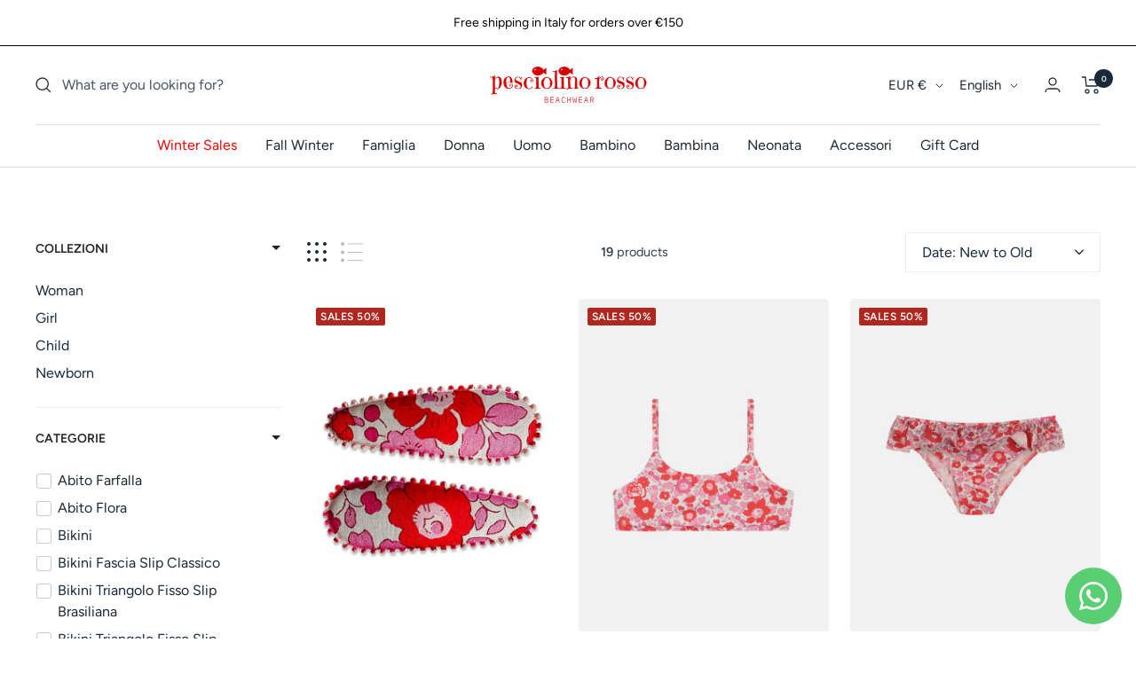

--- FILE ---
content_type: text/html; charset=utf-8
request_url: https://www.pesciolinorossobeachwear.com/en/collections/betsy-rosso-new
body_size: 44519
content:
<!doctype html><html class="no-js" lang="en" dir="ltr">
  <head>
    <meta charset="utf-8">
    <meta name="viewport" content="width=device-width, initial-scale=1.0, height=device-height, minimum-scale=1.0, maximum-scale=1.0">
    <meta name="theme-color" content="#ffffff">

    <title>Betsy Rosso New</title><link rel="canonical" href="https://www.pesciolinorossobeachwear.com/en/collections/betsy-rosso-new"><link rel="shortcut icon" href="//www.pesciolinorossobeachwear.com/cdn/shop/files/PESCIOLINOROSSO_RED_aaa22e5b-2d5c-4267-ab81-8f2ef0c1eaa7_96x96.png?v=1646317686" type="image/png"><link rel="preconnect" href="https://cdn.shopify.com">
    <link rel="dns-prefetch" href="https://productreviews.shopifycdn.com">
    <link rel="dns-prefetch" href="https://www.google-analytics.com"><link rel="preconnect" href="https://fonts.shopifycdn.com" crossorigin><link rel="preload" as="style" href="//www.pesciolinorossobeachwear.com/cdn/shop/t/43/assets/theme.css?v=104226441724231775091768922993">
    <link rel="preload" as="script" href="//www.pesciolinorossobeachwear.com/cdn/shop/t/43/assets/vendor.js?v=31715688253868339281766403649">
    <link rel="preload" as="script" href="//www.pesciolinorossobeachwear.com/cdn/shop/t/43/assets/theme.js?v=4842745371559371591766403642"><meta property="og:type" content="website">
  <meta property="og:title" content="Betsy Rosso New"><meta property="og:image" content="http://www.pesciolinorossobeachwear.com/cdn/shop/files/PESCIOLINOROSSO_RED_ed81b9b4-eb09-4fe5-964a-bb69d3c4c548.png?v=1641990917">
  <meta property="og:image:secure_url" content="https://www.pesciolinorossobeachwear.com/cdn/shop/files/PESCIOLINOROSSO_RED_ed81b9b4-eb09-4fe5-964a-bb69d3c4c548.png?v=1641990917">
  <meta property="og:image:width" content="2126">
  <meta property="og:image:height" content="539"><meta property="og:url" content="https://www.pesciolinorossobeachwear.com/en/collections/betsy-rosso-new">
<meta property="og:site_name" content="Pesciolino Rosso Beachwear"><meta name="twitter:card" content="summary"><meta name="twitter:title" content="Betsy Rosso New">
  <meta name="twitter:description" content=""><meta name="twitter:image" content="https://www.pesciolinorossobeachwear.com/cdn/shop/files/PESCIOLINOROSSO_RED_ed81b9b4-eb09-4fe5-964a-bb69d3c4c548_1200x1200_crop_center.png?v=1641990917">
  <meta name="twitter:image:alt" content="">
    


  <script type="application/ld+json">
  {
    "@context": "https://schema.org",
    "@type": "BreadcrumbList",
  "itemListElement": [{
      "@type": "ListItem",
      "position": 1,
      "name": "Home",
      "item": "https://www.pesciolinorossobeachwear.com"
    },{
          "@type": "ListItem",
          "position": 2,
          "name": "Betsy Rosso New",
          "item": "https://www.pesciolinorossobeachwear.com/en/collections/betsy-rosso-new"
        }]
  }
  </script>

    <link rel="preload" href="//www.pesciolinorossobeachwear.com/cdn/fonts/fraunces/fraunces_n6.69791a9f00600e5a1e56a6f64efc9d10a28b9c92.woff2" as="font" type="font/woff2" crossorigin><link rel="preload" href="//www.pesciolinorossobeachwear.com/cdn/fonts/figtree/figtree_n4.3c0838aba1701047e60be6a99a1b0a40ce9b8419.woff2" as="font" type="font/woff2" crossorigin><style>
  /* Typography (heading) */
  @font-face {
  font-family: Fraunces;
  font-weight: 600;
  font-style: normal;
  font-display: swap;
  src: url("//www.pesciolinorossobeachwear.com/cdn/fonts/fraunces/fraunces_n6.69791a9f00600e5a1e56a6f64efc9d10a28b9c92.woff2") format("woff2"),
       url("//www.pesciolinorossobeachwear.com/cdn/fonts/fraunces/fraunces_n6.e87d336d46d99db17df56f1dc77d222effffa1f3.woff") format("woff");
}

@font-face {
  font-family: Fraunces;
  font-weight: 600;
  font-style: italic;
  font-display: swap;
  src: url("//www.pesciolinorossobeachwear.com/cdn/fonts/fraunces/fraunces_i6.8862d206518ce141218adf4eaf0e5d478cbd024a.woff2") format("woff2"),
       url("//www.pesciolinorossobeachwear.com/cdn/fonts/fraunces/fraunces_i6.9bfc22b5389643d688185c0e419e96528513fc60.woff") format("woff");
}

/* Typography (body) */
  @font-face {
  font-family: Figtree;
  font-weight: 400;
  font-style: normal;
  font-display: swap;
  src: url("//www.pesciolinorossobeachwear.com/cdn/fonts/figtree/figtree_n4.3c0838aba1701047e60be6a99a1b0a40ce9b8419.woff2") format("woff2"),
       url("//www.pesciolinorossobeachwear.com/cdn/fonts/figtree/figtree_n4.c0575d1db21fc3821f17fd6617d3dee552312137.woff") format("woff");
}

@font-face {
  font-family: Figtree;
  font-weight: 400;
  font-style: italic;
  font-display: swap;
  src: url("//www.pesciolinorossobeachwear.com/cdn/fonts/figtree/figtree_i4.89f7a4275c064845c304a4cf8a4a586060656db2.woff2") format("woff2"),
       url("//www.pesciolinorossobeachwear.com/cdn/fonts/figtree/figtree_i4.6f955aaaafc55a22ffc1f32ecf3756859a5ad3e2.woff") format("woff");
}

@font-face {
  font-family: Figtree;
  font-weight: 600;
  font-style: normal;
  font-display: swap;
  src: url("//www.pesciolinorossobeachwear.com/cdn/fonts/figtree/figtree_n6.9d1ea52bb49a0a86cfd1b0383d00f83d3fcc14de.woff2") format("woff2"),
       url("//www.pesciolinorossobeachwear.com/cdn/fonts/figtree/figtree_n6.f0fcdea525a0e47b2ae4ab645832a8e8a96d31d3.woff") format("woff");
}

@font-face {
  font-family: Figtree;
  font-weight: 600;
  font-style: italic;
  font-display: swap;
  src: url("//www.pesciolinorossobeachwear.com/cdn/fonts/figtree/figtree_i6.702baae75738b446cfbed6ac0d60cab7b21e61ba.woff2") format("woff2"),
       url("//www.pesciolinorossobeachwear.com/cdn/fonts/figtree/figtree_i6.6b8dc40d16c9905d29525156e284509f871ce8f9.woff") format("woff");
}

:root {--heading-color: 26, 26, 26;
    --text-color: 24, 42, 57;
    --background: 255, 255, 255;
    --secondary-background: 252, 251, 249;
    --border-color: 220, 223, 225;
    --border-color-darker: 163, 170, 176;
    --success-color: 46, 158, 123;
    --success-background: 213, 236, 229;
    --error-color: 222, 42, 42;
    --error-background: 253, 240, 240;
    --primary-button-background: 24, 42, 57;
    --primary-button-text-color: 255, 255, 255;
    --secondary-button-background: 176, 39, 31;
    --secondary-button-text-color: 255, 255, 255;
    --product-star-rating: 246, 164, 41;
    --product-on-sale-accent: 176, 39, 31;
    --product-sold-out-accent: 24, 42, 57;
    --product-custom-label-background: 64, 93, 230;
    --product-custom-label-text-color: 255, 255, 255;
    --product-custom-label-2-background: 243, 229, 182;
    --product-custom-label-2-text-color: 0, 0, 0;
    --product-low-stock-text-color: 222, 42, 42;
    --product-in-stock-text-color: 46, 158, 123;
    --loading-bar-background: 24, 42, 57;

    /* We duplicate some "base" colors as root colors, which is useful to use on drawer elements or popover without. Those should not be overridden to avoid issues */
    --root-heading-color: 26, 26, 26;
    --root-text-color: 24, 42, 57;
    --root-background: 255, 255, 255;
    --root-border-color: 220, 223, 225;
    --root-primary-button-background: 24, 42, 57;
    --root-primary-button-text-color: 255, 255, 255;

    --base-font-size: 16px;
    --heading-font-family: Fraunces, serif;
    --heading-font-weight: 600;
    --heading-font-style: normal;
    --heading-text-transform: normal;
    --text-font-family: Figtree, sans-serif;
    --text-font-weight: 400;
    --text-font-style: normal;
    --text-font-bold-weight: 600;

    /* Typography (font size) */
    --heading-xxsmall-font-size: 11px;
    --heading-xsmall-font-size: 11px;
    --heading-small-font-size: 13px;
    --heading-large-font-size: 40px;
    --heading-h1-font-size: 40px;
    --heading-h2-font-size: 32px;
    --heading-h3-font-size: 28px;
    --heading-h4-font-size: 26px;
    --heading-h5-font-size: 22px;
    --heading-h6-font-size: 18px;

    /* Control the look and feel of the theme by changing radius of various elements */
    --button-border-radius: 4px;
    --block-border-radius: 8px;
    --block-border-radius-reduced: 4px;
    --color-swatch-border-radius: 100%;

    /* Button size */
    --button-height: 48px;
    --button-small-height: 40px;

    /* Form related */
    --form-input-field-height: 48px;
    --form-input-gap: 16px;
    --form-submit-margin: 24px;

    /* Product listing related variables */
    --product-list-block-spacing: 32px;

    /* Video related */
    --play-button-background: 255, 255, 255;
    --play-button-arrow: 24, 42, 57;

    /* RTL support */
    --transform-logical-flip: 1;
    --transform-origin-start: left;
    --transform-origin-end: right;

    /* Other */
    --zoom-cursor-svg-url: url(//www.pesciolinorossobeachwear.com/cdn/shop/t/43/assets/zoom-cursor.svg?v=5615484221806813711766403666);
    --arrow-right-svg-url: url(//www.pesciolinorossobeachwear.com/cdn/shop/t/43/assets/arrow-right.svg?v=150797490933827578471766403666);
    --arrow-left-svg-url: url(//www.pesciolinorossobeachwear.com/cdn/shop/t/43/assets/arrow-left.svg?v=39848411265112337741766403667);

    /* Some useful variables that we can reuse in our CSS. Some explanation are needed for some of them:
       - container-max-width-minus-gutters: represents the container max width without the edge gutters
       - container-outer-width: considering the screen width, represent all the space outside the container
       - container-outer-margin: same as container-outer-width but get set to 0 inside a container
       - container-inner-width: the effective space inside the container (minus gutters)
       - grid-column-width: represents the width of a single column of the grid
       - vertical-breather: this is a variable that defines the global "spacing" between sections, and inside the section
                            to create some "breath" and minimum spacing
     */
    --container-max-width: 1600px;
    --container-gutter: 24px;
    --container-max-width-minus-gutters: calc(var(--container-max-width) - (var(--container-gutter)) * 2);
    --container-outer-width: max(calc((100vw - var(--container-max-width-minus-gutters)) / 2), var(--container-gutter));
    --container-outer-margin: var(--container-outer-width);
    --container-inner-width: calc(100vw - var(--container-outer-width) * 2);

    --grid-column-count: 10;
    --grid-gap: 24px;
    --grid-column-width: calc((100vw - var(--container-outer-width) * 2 - var(--grid-gap) * (var(--grid-column-count) - 1)) / var(--grid-column-count));

    --vertical-breather: 48px;
    --vertical-breather-tight: 48px;

    /* Shopify related variables */
    --payment-terms-background-color: #ffffff;
  }

  @media screen and (min-width: 741px) {
    :root {
      --container-gutter: 40px;
      --grid-column-count: 20;
      --vertical-breather: 64px;
      --vertical-breather-tight: 64px;

      /* Typography (font size) */
      --heading-xsmall-font-size: 13px;
      --heading-small-font-size: 14px;
      --heading-large-font-size: 58px;
      --heading-h1-font-size: 58px;
      --heading-h2-font-size: 44px;
      --heading-h3-font-size: 36px;
      --heading-h4-font-size: 28px;
      --heading-h5-font-size: 22px;
      --heading-h6-font-size: 20px;

      /* Form related */
      --form-input-field-height: 52px;
      --form-submit-margin: 32px;

      /* Button size */
      --button-height: 52px;
      --button-small-height: 44px;
    }
  }

  @media screen and (min-width: 1200px) {
    :root {
      --vertical-breather: 80px;
      --vertical-breather-tight: 64px;
      --product-list-block-spacing: 48px;

      /* Typography */
      --heading-large-font-size: 72px;
      --heading-h1-font-size: 62px;
      --heading-h2-font-size: 54px;
      --heading-h3-font-size: 40px;
      --heading-h4-font-size: 34px;
      --heading-h5-font-size: 26px;
      --heading-h6-font-size: 18px;
    }
  }

  @media screen and (min-width: 1600px) {
    :root {
      --vertical-breather: 90px;
      --vertical-breather-tight: 64px;
    }
  }
</style>
    <script>
  // This allows to expose several variables to the global scope, to be used in scripts
  window.themeVariables = {
    settings: {
      direction: "ltr",
      pageType: "collection",
      cartCount: 0,
      moneyFormat: "€{{amount_with_comma_separator}}",
      moneyWithCurrencyFormat: "€{{amount_with_comma_separator}} EUR",
      showVendor: false,
      discountMode: "percentage",
      currencyCodeEnabled: true,
      searchMode: "product,article,collection",
      searchUnavailableProducts: "last",
      cartType: "drawer",
      cartCurrency: "EUR",
      mobileZoomFactor: 2.5
    },

    routes: {
      host: "www.pesciolinorossobeachwear.com",
      rootUrl: "\/en",
      rootUrlWithoutSlash: "\/en",
      cartUrl: "\/en\/cart",
      cartAddUrl: "\/en\/cart\/add",
      cartChangeUrl: "\/en\/cart\/change",
      searchUrl: "\/en\/search",
      predictiveSearchUrl: "\/en\/search\/suggest",
      productRecommendationsUrl: "\/en\/recommendations\/products"
    },

    strings: {
      accessibilityDelete: "Delete",
      accessibilityClose: "Close",
      collectionSoldOut: "Sold out",
      collectionDiscount: "Sales @savings@",
      productSalePrice: "Sale price",
      productRegularPrice: "Regular price",
      productFormUnavailable: "Unavailable",
      productFormSoldOut: "Sold out",
      productFormPreOrder: "Pre-order",
      productFormAddToCart: "Add to cart",
      searchNoResults: "No results could be found.",
      searchNewSearch: "New search",
      searchProducts: "Products",
      searchArticles: "Journal",
      searchPages: "Pages",
      searchCollections: "Collections",
      cartViewCart: "View cart",
      cartItemAdded: "Item added to your cart!",
      cartItemAddedShort: "Added to your cart!",
      cartAddOrderNote: "Add order note",
      cartEditOrderNote: "Edit order note",
      shippingEstimatorNoResults: "Sorry, we do not ship to your address.",
      shippingEstimatorOneResult: "There is one shipping rate for your address:",
      shippingEstimatorMultipleResults: "There are several shipping rates for your address:",
      shippingEstimatorError: "One or more error occurred while retrieving shipping rates:"
    },

    libs: {
      flickity: "\/\/www.pesciolinorossobeachwear.com\/cdn\/shop\/t\/43\/assets\/flickity.js?v=7371222024733052561766403637",
      photoswipe: "\/\/www.pesciolinorossobeachwear.com\/cdn\/shop\/t\/43\/assets\/photoswipe.js?v=132268647426145925301766403638",
      qrCode: "\/\/www.pesciolinorossobeachwear.com\/cdn\/shopifycloud\/storefront\/assets\/themes_support\/vendor\/qrcode-3f2b403b.js"
    },

    breakpoints: {
      phone: 'screen and (max-width: 740px)',
      tablet: 'screen and (min-width: 741px) and (max-width: 999px)',
      tabletAndUp: 'screen and (min-width: 741px)',
      pocket: 'screen and (max-width: 999px)',
      lap: 'screen and (min-width: 1000px) and (max-width: 1199px)',
      lapAndUp: 'screen and (min-width: 1000px)',
      desktop: 'screen and (min-width: 1200px)',
      wide: 'screen and (min-width: 1400px)'
    }
  };

  if ('noModule' in HTMLScriptElement.prototype) {
    // Old browsers (like IE) that does not support module will be considered as if not executing JS at all
    document.documentElement.className = document.documentElement.className.replace('no-js', 'js');

    requestAnimationFrame(() => {
      const viewportHeight = (window.visualViewport ? window.visualViewport.height : document.documentElement.clientHeight);
      document.documentElement.style.setProperty('--window-height',viewportHeight + 'px');
    });
  }</script>

    <link rel="stylesheet" href="//www.pesciolinorossobeachwear.com/cdn/shop/t/43/assets/theme.css?v=104226441724231775091768922993">

    <script src="//www.pesciolinorossobeachwear.com/cdn/shop/t/43/assets/vendor.js?v=31715688253868339281766403649" defer></script>
    <script src="//www.pesciolinorossobeachwear.com/cdn/shop/t/43/assets/theme.js?v=4842745371559371591766403642" defer></script>
    <script src="//www.pesciolinorossobeachwear.com/cdn/shop/t/43/assets/custom.js?v=167639537848865775061766403636" defer></script>

    <script>window.performance && window.performance.mark && window.performance.mark('shopify.content_for_header.start');</script><meta name="facebook-domain-verification" content="i2b9ghysa8g9fes9byxfkf8f4uhpu0">
<meta name="google-site-verification" content="or_feJnfQ2WxYZbk92as0xJOEEOGAygCkNALHKM4RgE">
<meta id="shopify-digital-wallet" name="shopify-digital-wallet" content="/61407658228/digital_wallets/dialog">
<meta name="shopify-checkout-api-token" content="44de2c006b4616a572868bcb0f2b15e4">
<meta id="in-context-paypal-metadata" data-shop-id="61407658228" data-venmo-supported="false" data-environment="production" data-locale="en_US" data-paypal-v4="true" data-currency="EUR">
<link rel="alternate" type="application/atom+xml" title="Feed" href="/en/collections/betsy-rosso-new.atom" />
<link rel="alternate" hreflang="x-default" href="https://www.pesciolinorossobeachwear.com/collections/betsy-rosso-new">
<link rel="alternate" hreflang="it" href="https://www.pesciolinorossobeachwear.com/collections/betsy-rosso-new">
<link rel="alternate" hreflang="en" href="https://www.pesciolinorossobeachwear.com/en/collections/betsy-rosso-new">
<link rel="alternate" hreflang="en-AE" href="https://www.pesciolinorossobeachwear.com/en-en/collections/betsy-rosso-new">
<link rel="alternate" hreflang="it-AE" href="https://www.pesciolinorossobeachwear.com/it-en/collections/betsy-rosso-new">
<link rel="alternate" hreflang="en-AT" href="https://www.pesciolinorossobeachwear.com/en-en/collections/betsy-rosso-new">
<link rel="alternate" hreflang="it-AT" href="https://www.pesciolinorossobeachwear.com/it-en/collections/betsy-rosso-new">
<link rel="alternate" hreflang="en-BE" href="https://www.pesciolinorossobeachwear.com/en-en/collections/betsy-rosso-new">
<link rel="alternate" hreflang="it-BE" href="https://www.pesciolinorossobeachwear.com/it-en/collections/betsy-rosso-new">
<link rel="alternate" hreflang="en-BG" href="https://www.pesciolinorossobeachwear.com/en-en/collections/betsy-rosso-new">
<link rel="alternate" hreflang="it-BG" href="https://www.pesciolinorossobeachwear.com/it-en/collections/betsy-rosso-new">
<link rel="alternate" hreflang="en-CH" href="https://www.pesciolinorossobeachwear.com/en-en/collections/betsy-rosso-new">
<link rel="alternate" hreflang="it-CH" href="https://www.pesciolinorossobeachwear.com/it-en/collections/betsy-rosso-new">
<link rel="alternate" hreflang="en-CY" href="https://www.pesciolinorossobeachwear.com/en-en/collections/betsy-rosso-new">
<link rel="alternate" hreflang="it-CY" href="https://www.pesciolinorossobeachwear.com/it-en/collections/betsy-rosso-new">
<link rel="alternate" hreflang="en-CZ" href="https://www.pesciolinorossobeachwear.com/en-en/collections/betsy-rosso-new">
<link rel="alternate" hreflang="it-CZ" href="https://www.pesciolinorossobeachwear.com/it-en/collections/betsy-rosso-new">
<link rel="alternate" hreflang="en-DE" href="https://www.pesciolinorossobeachwear.com/en-en/collections/betsy-rosso-new">
<link rel="alternate" hreflang="it-DE" href="https://www.pesciolinorossobeachwear.com/it-en/collections/betsy-rosso-new">
<link rel="alternate" hreflang="en-DK" href="https://www.pesciolinorossobeachwear.com/en-en/collections/betsy-rosso-new">
<link rel="alternate" hreflang="it-DK" href="https://www.pesciolinorossobeachwear.com/it-en/collections/betsy-rosso-new">
<link rel="alternate" hreflang="en-EE" href="https://www.pesciolinorossobeachwear.com/en-en/collections/betsy-rosso-new">
<link rel="alternate" hreflang="it-EE" href="https://www.pesciolinorossobeachwear.com/it-en/collections/betsy-rosso-new">
<link rel="alternate" hreflang="en-ES" href="https://www.pesciolinorossobeachwear.com/en-en/collections/betsy-rosso-new">
<link rel="alternate" hreflang="it-ES" href="https://www.pesciolinorossobeachwear.com/it-en/collections/betsy-rosso-new">
<link rel="alternate" hreflang="en-FI" href="https://www.pesciolinorossobeachwear.com/en-en/collections/betsy-rosso-new">
<link rel="alternate" hreflang="it-FI" href="https://www.pesciolinorossobeachwear.com/it-en/collections/betsy-rosso-new">
<link rel="alternate" hreflang="en-FR" href="https://www.pesciolinorossobeachwear.com/en-en/collections/betsy-rosso-new">
<link rel="alternate" hreflang="it-FR" href="https://www.pesciolinorossobeachwear.com/it-en/collections/betsy-rosso-new">
<link rel="alternate" hreflang="en-GB" href="https://www.pesciolinorossobeachwear.com/en-en/collections/betsy-rosso-new">
<link rel="alternate" hreflang="it-GB" href="https://www.pesciolinorossobeachwear.com/it-en/collections/betsy-rosso-new">
<link rel="alternate" hreflang="en-GR" href="https://www.pesciolinorossobeachwear.com/en-en/collections/betsy-rosso-new">
<link rel="alternate" hreflang="it-GR" href="https://www.pesciolinorossobeachwear.com/it-en/collections/betsy-rosso-new">
<link rel="alternate" hreflang="en-HR" href="https://www.pesciolinorossobeachwear.com/en-en/collections/betsy-rosso-new">
<link rel="alternate" hreflang="it-HR" href="https://www.pesciolinorossobeachwear.com/it-en/collections/betsy-rosso-new">
<link rel="alternate" hreflang="en-HU" href="https://www.pesciolinorossobeachwear.com/en-en/collections/betsy-rosso-new">
<link rel="alternate" hreflang="it-HU" href="https://www.pesciolinorossobeachwear.com/it-en/collections/betsy-rosso-new">
<link rel="alternate" hreflang="en-IE" href="https://www.pesciolinorossobeachwear.com/en-en/collections/betsy-rosso-new">
<link rel="alternate" hreflang="it-IE" href="https://www.pesciolinorossobeachwear.com/it-en/collections/betsy-rosso-new">
<link rel="alternate" hreflang="en-LT" href="https://www.pesciolinorossobeachwear.com/en-en/collections/betsy-rosso-new">
<link rel="alternate" hreflang="it-LT" href="https://www.pesciolinorossobeachwear.com/it-en/collections/betsy-rosso-new">
<link rel="alternate" hreflang="en-LU" href="https://www.pesciolinorossobeachwear.com/en-en/collections/betsy-rosso-new">
<link rel="alternate" hreflang="it-LU" href="https://www.pesciolinorossobeachwear.com/it-en/collections/betsy-rosso-new">
<link rel="alternate" hreflang="en-LV" href="https://www.pesciolinorossobeachwear.com/en-en/collections/betsy-rosso-new">
<link rel="alternate" hreflang="it-LV" href="https://www.pesciolinorossobeachwear.com/it-en/collections/betsy-rosso-new">
<link rel="alternate" hreflang="en-MT" href="https://www.pesciolinorossobeachwear.com/en-en/collections/betsy-rosso-new">
<link rel="alternate" hreflang="it-MT" href="https://www.pesciolinorossobeachwear.com/it-en/collections/betsy-rosso-new">
<link rel="alternate" hreflang="en-NL" href="https://www.pesciolinorossobeachwear.com/en-en/collections/betsy-rosso-new">
<link rel="alternate" hreflang="it-NL" href="https://www.pesciolinorossobeachwear.com/it-en/collections/betsy-rosso-new">
<link rel="alternate" hreflang="en-PL" href="https://www.pesciolinorossobeachwear.com/en-en/collections/betsy-rosso-new">
<link rel="alternate" hreflang="it-PL" href="https://www.pesciolinorossobeachwear.com/it-en/collections/betsy-rosso-new">
<link rel="alternate" hreflang="en-PT" href="https://www.pesciolinorossobeachwear.com/en-en/collections/betsy-rosso-new">
<link rel="alternate" hreflang="it-PT" href="https://www.pesciolinorossobeachwear.com/it-en/collections/betsy-rosso-new">
<link rel="alternate" hreflang="en-RO" href="https://www.pesciolinorossobeachwear.com/en-en/collections/betsy-rosso-new">
<link rel="alternate" hreflang="it-RO" href="https://www.pesciolinorossobeachwear.com/it-en/collections/betsy-rosso-new">
<link rel="alternate" hreflang="en-SE" href="https://www.pesciolinorossobeachwear.com/en-en/collections/betsy-rosso-new">
<link rel="alternate" hreflang="it-SE" href="https://www.pesciolinorossobeachwear.com/it-en/collections/betsy-rosso-new">
<link rel="alternate" hreflang="en-SI" href="https://www.pesciolinorossobeachwear.com/en-en/collections/betsy-rosso-new">
<link rel="alternate" hreflang="it-SI" href="https://www.pesciolinorossobeachwear.com/it-en/collections/betsy-rosso-new">
<link rel="alternate" hreflang="en-SK" href="https://www.pesciolinorossobeachwear.com/en-en/collections/betsy-rosso-new">
<link rel="alternate" hreflang="it-SK" href="https://www.pesciolinorossobeachwear.com/it-en/collections/betsy-rosso-new">
<link rel="alternate" hreflang="en-US" href="https://www.pesciolinorossobeachwear.com/en-en/collections/betsy-rosso-new">
<link rel="alternate" hreflang="it-US" href="https://www.pesciolinorossobeachwear.com/it-en/collections/betsy-rosso-new">
<link rel="alternate" hreflang="en-BR" href="https://www.pesciolinorossobeachwear.com/en-en/collections/betsy-rosso-new">
<link rel="alternate" hreflang="it-BR" href="https://www.pesciolinorossobeachwear.com/it-en/collections/betsy-rosso-new">
<link rel="alternate" type="application/json+oembed" href="https://www.pesciolinorossobeachwear.com/en/collections/betsy-rosso-new.oembed">
<script async="async" src="/checkouts/internal/preloads.js?locale=en-IT"></script>
<link rel="preconnect" href="https://shop.app" crossorigin="anonymous">
<script async="async" src="https://shop.app/checkouts/internal/preloads.js?locale=en-IT&shop_id=61407658228" crossorigin="anonymous"></script>
<script id="apple-pay-shop-capabilities" type="application/json">{"shopId":61407658228,"countryCode":"IT","currencyCode":"EUR","merchantCapabilities":["supports3DS"],"merchantId":"gid:\/\/shopify\/Shop\/61407658228","merchantName":"Pesciolino Rosso Beachwear","requiredBillingContactFields":["postalAddress","email","phone"],"requiredShippingContactFields":["postalAddress","email","phone"],"shippingType":"shipping","supportedNetworks":["visa","maestro","masterCard","amex"],"total":{"type":"pending","label":"Pesciolino Rosso Beachwear","amount":"1.00"},"shopifyPaymentsEnabled":true,"supportsSubscriptions":true}</script>
<script id="shopify-features" type="application/json">{"accessToken":"44de2c006b4616a572868bcb0f2b15e4","betas":["rich-media-storefront-analytics"],"domain":"www.pesciolinorossobeachwear.com","predictiveSearch":true,"shopId":61407658228,"locale":"en"}</script>
<script>var Shopify = Shopify || {};
Shopify.shop = "pesciolino-rosso-beachwear.myshopify.com";
Shopify.locale = "en";
Shopify.currency = {"active":"EUR","rate":"1.0"};
Shopify.country = "IT";
Shopify.theme = {"name":"Saldi FW 25\/26 | 27\/12\/2025","id":191075057996,"schema_name":"Focal","schema_version":"8.4.1","theme_store_id":null,"role":"main"};
Shopify.theme.handle = "null";
Shopify.theme.style = {"id":null,"handle":null};
Shopify.cdnHost = "www.pesciolinorossobeachwear.com/cdn";
Shopify.routes = Shopify.routes || {};
Shopify.routes.root = "/en/";</script>
<script type="module">!function(o){(o.Shopify=o.Shopify||{}).modules=!0}(window);</script>
<script>!function(o){function n(){var o=[];function n(){o.push(Array.prototype.slice.apply(arguments))}return n.q=o,n}var t=o.Shopify=o.Shopify||{};t.loadFeatures=n(),t.autoloadFeatures=n()}(window);</script>
<script>
  window.ShopifyPay = window.ShopifyPay || {};
  window.ShopifyPay.apiHost = "shop.app\/pay";
  window.ShopifyPay.redirectState = null;
</script>
<script id="shop-js-analytics" type="application/json">{"pageType":"collection"}</script>
<script defer="defer" async type="module" src="//www.pesciolinorossobeachwear.com/cdn/shopifycloud/shop-js/modules/v2/client.init-shop-cart-sync_BT-GjEfc.en.esm.js"></script>
<script defer="defer" async type="module" src="//www.pesciolinorossobeachwear.com/cdn/shopifycloud/shop-js/modules/v2/chunk.common_D58fp_Oc.esm.js"></script>
<script defer="defer" async type="module" src="//www.pesciolinorossobeachwear.com/cdn/shopifycloud/shop-js/modules/v2/chunk.modal_xMitdFEc.esm.js"></script>
<script type="module">
  await import("//www.pesciolinorossobeachwear.com/cdn/shopifycloud/shop-js/modules/v2/client.init-shop-cart-sync_BT-GjEfc.en.esm.js");
await import("//www.pesciolinorossobeachwear.com/cdn/shopifycloud/shop-js/modules/v2/chunk.common_D58fp_Oc.esm.js");
await import("//www.pesciolinorossobeachwear.com/cdn/shopifycloud/shop-js/modules/v2/chunk.modal_xMitdFEc.esm.js");

  window.Shopify.SignInWithShop?.initShopCartSync?.({"fedCMEnabled":true,"windoidEnabled":true});

</script>
<script>
  window.Shopify = window.Shopify || {};
  if (!window.Shopify.featureAssets) window.Shopify.featureAssets = {};
  window.Shopify.featureAssets['shop-js'] = {"shop-cart-sync":["modules/v2/client.shop-cart-sync_DZOKe7Ll.en.esm.js","modules/v2/chunk.common_D58fp_Oc.esm.js","modules/v2/chunk.modal_xMitdFEc.esm.js"],"init-fed-cm":["modules/v2/client.init-fed-cm_B6oLuCjv.en.esm.js","modules/v2/chunk.common_D58fp_Oc.esm.js","modules/v2/chunk.modal_xMitdFEc.esm.js"],"shop-cash-offers":["modules/v2/client.shop-cash-offers_D2sdYoxE.en.esm.js","modules/v2/chunk.common_D58fp_Oc.esm.js","modules/v2/chunk.modal_xMitdFEc.esm.js"],"shop-login-button":["modules/v2/client.shop-login-button_QeVjl5Y3.en.esm.js","modules/v2/chunk.common_D58fp_Oc.esm.js","modules/v2/chunk.modal_xMitdFEc.esm.js"],"pay-button":["modules/v2/client.pay-button_DXTOsIq6.en.esm.js","modules/v2/chunk.common_D58fp_Oc.esm.js","modules/v2/chunk.modal_xMitdFEc.esm.js"],"shop-button":["modules/v2/client.shop-button_DQZHx9pm.en.esm.js","modules/v2/chunk.common_D58fp_Oc.esm.js","modules/v2/chunk.modal_xMitdFEc.esm.js"],"avatar":["modules/v2/client.avatar_BTnouDA3.en.esm.js"],"init-windoid":["modules/v2/client.init-windoid_CR1B-cfM.en.esm.js","modules/v2/chunk.common_D58fp_Oc.esm.js","modules/v2/chunk.modal_xMitdFEc.esm.js"],"init-shop-for-new-customer-accounts":["modules/v2/client.init-shop-for-new-customer-accounts_C_vY_xzh.en.esm.js","modules/v2/client.shop-login-button_QeVjl5Y3.en.esm.js","modules/v2/chunk.common_D58fp_Oc.esm.js","modules/v2/chunk.modal_xMitdFEc.esm.js"],"init-shop-email-lookup-coordinator":["modules/v2/client.init-shop-email-lookup-coordinator_BI7n9ZSv.en.esm.js","modules/v2/chunk.common_D58fp_Oc.esm.js","modules/v2/chunk.modal_xMitdFEc.esm.js"],"init-shop-cart-sync":["modules/v2/client.init-shop-cart-sync_BT-GjEfc.en.esm.js","modules/v2/chunk.common_D58fp_Oc.esm.js","modules/v2/chunk.modal_xMitdFEc.esm.js"],"shop-toast-manager":["modules/v2/client.shop-toast-manager_DiYdP3xc.en.esm.js","modules/v2/chunk.common_D58fp_Oc.esm.js","modules/v2/chunk.modal_xMitdFEc.esm.js"],"init-customer-accounts":["modules/v2/client.init-customer-accounts_D9ZNqS-Q.en.esm.js","modules/v2/client.shop-login-button_QeVjl5Y3.en.esm.js","modules/v2/chunk.common_D58fp_Oc.esm.js","modules/v2/chunk.modal_xMitdFEc.esm.js"],"init-customer-accounts-sign-up":["modules/v2/client.init-customer-accounts-sign-up_iGw4briv.en.esm.js","modules/v2/client.shop-login-button_QeVjl5Y3.en.esm.js","modules/v2/chunk.common_D58fp_Oc.esm.js","modules/v2/chunk.modal_xMitdFEc.esm.js"],"shop-follow-button":["modules/v2/client.shop-follow-button_CqMgW2wH.en.esm.js","modules/v2/chunk.common_D58fp_Oc.esm.js","modules/v2/chunk.modal_xMitdFEc.esm.js"],"checkout-modal":["modules/v2/client.checkout-modal_xHeaAweL.en.esm.js","modules/v2/chunk.common_D58fp_Oc.esm.js","modules/v2/chunk.modal_xMitdFEc.esm.js"],"shop-login":["modules/v2/client.shop-login_D91U-Q7h.en.esm.js","modules/v2/chunk.common_D58fp_Oc.esm.js","modules/v2/chunk.modal_xMitdFEc.esm.js"],"lead-capture":["modules/v2/client.lead-capture_BJmE1dJe.en.esm.js","modules/v2/chunk.common_D58fp_Oc.esm.js","modules/v2/chunk.modal_xMitdFEc.esm.js"],"payment-terms":["modules/v2/client.payment-terms_Ci9AEqFq.en.esm.js","modules/v2/chunk.common_D58fp_Oc.esm.js","modules/v2/chunk.modal_xMitdFEc.esm.js"]};
</script>
<script>(function() {
  var isLoaded = false;
  function asyncLoad() {
    if (isLoaded) return;
    isLoaded = true;
    var urls = ["\/\/cdn.shopify.com\/s\/files\/1\/0257\/0108\/9360\/t\/85\/assets\/usf-license.js?shop=pesciolino-rosso-beachwear.myshopify.com","https:\/\/ecommplugins-scripts.trustpilot.com\/v2.1\/js\/header.min.js?settings=eyJrZXkiOiJ5QUZ2SllwR2Rwb0drSW9jIiwicyI6InNrdSJ9\u0026v=2.5\u0026shop=pesciolino-rosso-beachwear.myshopify.com","https:\/\/ecommplugins-scripts.trustpilot.com\/v2.1\/js\/success.min.js?settings=eyJrZXkiOiJ5QUZ2SllwR2Rwb0drSW9jIiwicyI6InNrdSIsInQiOlsib3JkZXJzL2Z1bGZpbGxlZCJdLCJ2IjoiIiwiYSI6IiJ9\u0026shop=pesciolino-rosso-beachwear.myshopify.com","https:\/\/ecommplugins-trustboxsettings.trustpilot.com\/pesciolino-rosso-beachwear.myshopify.com.js?settings=1752763194165\u0026shop=pesciolino-rosso-beachwear.myshopify.com"];
    for (var i = 0; i < urls.length; i++) {
      var s = document.createElement('script');
      s.type = 'text/javascript';
      s.async = true;
      s.src = urls[i];
      var x = document.getElementsByTagName('script')[0];
      x.parentNode.insertBefore(s, x);
    }
  };
  if(window.attachEvent) {
    window.attachEvent('onload', asyncLoad);
  } else {
    window.addEventListener('load', asyncLoad, false);
  }
})();</script>
<script id="__st">var __st={"a":61407658228,"offset":3600,"reqid":"90db6233-6c02-48b4-8201-cc061c7d0f41-1769356518","pageurl":"www.pesciolinorossobeachwear.com\/en\/collections\/betsy-rosso-new","u":"40b4365caa12","p":"collection","rtyp":"collection","rid":619261329740};</script>
<script>window.ShopifyPaypalV4VisibilityTracking = true;</script>
<script id="form-persister">!function(){'use strict';const t='contact',e='new_comment',n=[[t,t],['blogs',e],['comments',e],[t,'customer']],o='password',r='form_key',c=['recaptcha-v3-token','g-recaptcha-response','h-captcha-response',o],s=()=>{try{return window.sessionStorage}catch{return}},i='__shopify_v',u=t=>t.elements[r],a=function(){const t=[...n].map((([t,e])=>`form[action*='/${t}']:not([data-nocaptcha='true']) input[name='form_type'][value='${e}']`)).join(',');var e;return e=t,()=>e?[...document.querySelectorAll(e)].map((t=>t.form)):[]}();function m(t){const e=u(t);a().includes(t)&&(!e||!e.value)&&function(t){try{if(!s())return;!function(t){const e=s();if(!e)return;const n=u(t);if(!n)return;const o=n.value;o&&e.removeItem(o)}(t);const e=Array.from(Array(32),(()=>Math.random().toString(36)[2])).join('');!function(t,e){u(t)||t.append(Object.assign(document.createElement('input'),{type:'hidden',name:r})),t.elements[r].value=e}(t,e),function(t,e){const n=s();if(!n)return;const r=[...t.querySelectorAll(`input[type='${o}']`)].map((({name:t})=>t)),u=[...c,...r],a={};for(const[o,c]of new FormData(t).entries())u.includes(o)||(a[o]=c);n.setItem(e,JSON.stringify({[i]:1,action:t.action,data:a}))}(t,e)}catch(e){console.error('failed to persist form',e)}}(t)}const f=t=>{if('true'===t.dataset.persistBound)return;const e=function(t,e){const n=function(t){return'function'==typeof t.submit?t.submit:HTMLFormElement.prototype.submit}(t).bind(t);return function(){let t;return()=>{t||(t=!0,(()=>{try{e(),n()}catch(t){(t=>{console.error('form submit failed',t)})(t)}})(),setTimeout((()=>t=!1),250))}}()}(t,(()=>{m(t)}));!function(t,e){if('function'==typeof t.submit&&'function'==typeof e)try{t.submit=e}catch{}}(t,e),t.addEventListener('submit',(t=>{t.preventDefault(),e()})),t.dataset.persistBound='true'};!function(){function t(t){const e=(t=>{const e=t.target;return e instanceof HTMLFormElement?e:e&&e.form})(t);e&&m(e)}document.addEventListener('submit',t),document.addEventListener('DOMContentLoaded',(()=>{const e=a();for(const t of e)f(t);var n;n=document.body,new window.MutationObserver((t=>{for(const e of t)if('childList'===e.type&&e.addedNodes.length)for(const t of e.addedNodes)1===t.nodeType&&'FORM'===t.tagName&&a().includes(t)&&f(t)})).observe(n,{childList:!0,subtree:!0,attributes:!1}),document.removeEventListener('submit',t)}))}()}();</script>
<script integrity="sha256-4kQ18oKyAcykRKYeNunJcIwy7WH5gtpwJnB7kiuLZ1E=" data-source-attribution="shopify.loadfeatures" defer="defer" src="//www.pesciolinorossobeachwear.com/cdn/shopifycloud/storefront/assets/storefront/load_feature-a0a9edcb.js" crossorigin="anonymous"></script>
<script crossorigin="anonymous" defer="defer" src="//www.pesciolinorossobeachwear.com/cdn/shopifycloud/storefront/assets/shopify_pay/storefront-65b4c6d7.js?v=20250812"></script>
<script data-source-attribution="shopify.dynamic_checkout.dynamic.init">var Shopify=Shopify||{};Shopify.PaymentButton=Shopify.PaymentButton||{isStorefrontPortableWallets:!0,init:function(){window.Shopify.PaymentButton.init=function(){};var t=document.createElement("script");t.src="https://www.pesciolinorossobeachwear.com/cdn/shopifycloud/portable-wallets/latest/portable-wallets.en.js",t.type="module",document.head.appendChild(t)}};
</script>
<script data-source-attribution="shopify.dynamic_checkout.buyer_consent">
  function portableWalletsHideBuyerConsent(e){var t=document.getElementById("shopify-buyer-consent"),n=document.getElementById("shopify-subscription-policy-button");t&&n&&(t.classList.add("hidden"),t.setAttribute("aria-hidden","true"),n.removeEventListener("click",e))}function portableWalletsShowBuyerConsent(e){var t=document.getElementById("shopify-buyer-consent"),n=document.getElementById("shopify-subscription-policy-button");t&&n&&(t.classList.remove("hidden"),t.removeAttribute("aria-hidden"),n.addEventListener("click",e))}window.Shopify?.PaymentButton&&(window.Shopify.PaymentButton.hideBuyerConsent=portableWalletsHideBuyerConsent,window.Shopify.PaymentButton.showBuyerConsent=portableWalletsShowBuyerConsent);
</script>
<script data-source-attribution="shopify.dynamic_checkout.cart.bootstrap">document.addEventListener("DOMContentLoaded",(function(){function t(){return document.querySelector("shopify-accelerated-checkout-cart, shopify-accelerated-checkout")}if(t())Shopify.PaymentButton.init();else{new MutationObserver((function(e,n){t()&&(Shopify.PaymentButton.init(),n.disconnect())})).observe(document.body,{childList:!0,subtree:!0})}}));
</script>
<link id="shopify-accelerated-checkout-styles" rel="stylesheet" media="screen" href="https://www.pesciolinorossobeachwear.com/cdn/shopifycloud/portable-wallets/latest/accelerated-checkout-backwards-compat.css" crossorigin="anonymous">
<style id="shopify-accelerated-checkout-cart">
        #shopify-buyer-consent {
  margin-top: 1em;
  display: inline-block;
  width: 100%;
}

#shopify-buyer-consent.hidden {
  display: none;
}

#shopify-subscription-policy-button {
  background: none;
  border: none;
  padding: 0;
  text-decoration: underline;
  font-size: inherit;
  cursor: pointer;
}

#shopify-subscription-policy-button::before {
  box-shadow: none;
}

      </style>

<script>window.performance && window.performance.mark && window.performance.mark('shopify.content_for_header.end');</script>
    <script type="text/javascript">
var _iub = _iub || [];
_iub.csConfiguration = {"consentOnContinuedBrowsing":false,"invalidateConsentWithoutLog":true,"siteId":2475991,"whitelabel":false,"cookiePolicyId":99575150,"lang":"it", "banner":{ "acceptButtonColor":"#ED4434","acceptButtonDisplay":true,"backgroundColor":"#013D55","closeButtonRejects":true,"customizeButtonColor":"#062432","customizeButtonDisplay":true,"explicitWithdrawal":true,"position":"float-center" 
}

};
  <!-- codice per Shopify (1 di 2) —>
    var onPreferenceFirstExpressedCallback = function(consent) {
        if (true == _iub.csConfiguration.perPurposeConsent) {
            consent.consent = Object.keys(consent.purposes).every(function(k) {
                return consent.purposes[k]
            });
        }
        window.Shopify.customerPrivacy.setTrackingConsent(consent.consent, function() {});
    }
    if (typeof _iub.csConfiguration.callback === 'object') {
        _iub.csConfiguration.callback.onPreferenceFirstExpressed = onPreferenceFirstExpressedCallback;
    } else {
        _iub.csConfiguration.callback = {
            onPreferenceFirstExpressed: onPreferenceFirstExpressedCallback
        };
    }



</script>




<script type="text/javascript" src="//cdn.iubenda.com/cs/iubenda_cs.js" charset=“UTF-8”async>


<!-- codice per Shopify (2 di 2) - Tracking API —>
<script type=“text/javascript">
    window.Shopify.loadFeatures([{
            name: ‘consent-tracking-api',
            version: ‘0.1',
        }, ],
        function(error) {
            if (error) {
                throw error;
            }
        });

</script>
    <script type="text/javascript">
    (function(c,l,a,r,i,t,y){
        c[a]=c[a]||function(){(c[a].q=c[a].q||[]).push(arguments)};
        t=l.createElement(r);t.async=1;t.src="https://www.clarity.ms/tag/"+i;
        y=l.getElementsByTagName(r)[0];y.parentNode.insertBefore(t,y);
    })(window, document, "clarity", "script", "rq1c1elefn");
</script>
        
    <script type="text/javascript" src="https://cdn.weglot.com/weglot.min.js"></script>
<script>
    Weglot.initialize({
        api_key: 'wg_acc18000689727bd0abde21814f6629b1'
    });
</script><!-- BEGIN app block: shopify://apps/wrapped/blocks/app-embed/1714fc7d-e525-4a14-8c3e-1b6ed95734c5 --><script type="module" src="https://cdn.shopify.com/storefront/web-components.js"></script>
<!-- BEGIN app snippet: app-embed.settings --><script type="text/javascript">
  window.Wrapped = { ...window.Wrapped };
  window.Wrapped.options = {"product":{"settings":{"optionMode":"advanced","visibilityTag":"wrapped:disabled","giftMessage":false,"giftMessageMaxChars":255,"giftSender":false,"giftReceiver":false,"giftMessageRequired":false,"giftSenderRequired":false,"giftReceiverRequired":false,"giftMessageEmoji":true,"giftSenderEmoji":true,"giftReceiverEmoji":true,"giftOptionLabels":{"primary":"Select a gift option"},"giftCheckboxLabels":{"primary":"🎁 Vuoi la confezione regalo per questo ordine?"},"giftMessageLabels":{"primary":"Aggiungi un messaggio regalo personalizzato al tuo ordine:"},"giftMessagePlaceholderLabels":{"primary":"Write your message here..."},"giftSenderLabels":{"primary":"Mittente:"},"giftSenderPlaceholderLabels":{"primary":"Sender name"},"giftReceiverLabels":{"primary":"Destinatario:"},"giftReceiverPlaceholderLabels":{"primary":"Receiver name"},"saveLabels":{"primary":"Save"},"removeLabels":{"primary":"Remove"},"unavailableLabels":{"primary":"Unavailable"},"visibilityHelperLabels":{"primary":"Unavailable for one or more items in your cart"},"requiredFieldLabels":{"primary":"Please fill out this field."},"emojiFieldLabels":{"primary":"Emoji characters are not permitted."},"ordersLimitReached":false,"multipleGiftVariants":false},"datafields":{"checkbox":"Gift Wrap","message":"Gift Message","sender":"Gift Sender","receiver":"Gift Receiver","variant":"Gift Option"},"product":{"handle":"gift-wrap","image":"https:\/\/cdn.shopify.com\/s\/files\/1\/0614\/0765\/8228\/files\/pacchetto-regalo-pesciolino-rosso-beachwear_600x600.jpg?v=1739449210","priceMode":"quantity","hiddenInventory":false,"hiddenVisibility":false,"variantPricingPaid":true,"variantPricingFree":false,"bundles":false,"id":8936867594572,"gid":"gid:\/\/shopify\/Product\/8936867594572","variants":[{"availableForSale":true,"title":"Pacchetto Regalo","price":2.0,"id":47892830781772,"imageSrc":null,"boxItemLimit":"2","boxWeightLimit":"3.0"}]},"blocks":[{"id":"7f4625a6-f2d4-4173-9671-60698ef8f664","blockType":"product_page","modal":false,"pricing":true,"refresh":false,"primaryCheckbox":true,"previewImage":false,"variantAppearance":"images","labels":{"primary":null},"targets":{"183201464652":{"id":"d0688e7e-2255-491d-9135-c4e37c4b24af","selector":"form[action*=\"\/cart\/add\"] [type=\"submit\"]:first-of-type","repositionedByDeveloper":false,"position":"beforebegin","action":null,"actionDeveloper":null,"actionType":null,"actionTypeDeveloper":null,"formTarget":null},"186483769676":{"id":"59c02632-e75b-40b5-9fb2-3625ef834632","selector":"form[action*=\"\/cart\/add\"] [type=\"submit\"]:first-of-type","repositionedByDeveloper":false,"position":"beforebegin","action":null,"actionDeveloper":null,"actionType":null,"actionTypeDeveloper":null,"formTarget":null},"185053839692":{"id":"8f91ba73-db62-46b2-94c5-02067e1940f4","selector":"form[action*=\"\/cart\/add\"] [type=\"submit\"]:first-of-type","repositionedByDeveloper":false,"position":"beforebegin","action":null,"actionDeveloper":null,"actionType":null,"actionTypeDeveloper":null,"formTarget":null},"190539727180":{"id":"ce7a4030-6cd2-4787-95e7-1bcdd61cd460","selector":"div.product-form div.product-form__buy-buttons","repositionedByDeveloper":false,"position":"beforebegin","action":null,"actionDeveloper":null,"actionType":null,"actionTypeDeveloper":null,"formTarget":null},"188854010188":{"id":"61036f09-115e-431d-91fc-d264337f0e11","selector":"div.product-form div.product-form__buy-buttons","repositionedByDeveloper":false,"position":"beforebegin","action":null,"actionDeveloper":null,"actionType":null,"actionTypeDeveloper":null,"formTarget":null},"188783198540":{"id":"47b051d9-cf4f-4cad-a442-a91dde46943d","selector":"div.product-form div.product-form__buy-buttons","repositionedByDeveloper":false,"position":"beforebegin","action":null,"actionDeveloper":null,"actionType":null,"actionTypeDeveloper":null,"formTarget":null},"191075057996":{"id":"9673785c-1419-4e2b-b986-2f64504e121c","selector":"div.product-form div.product-form__buy-buttons","repositionedByDeveloper":false,"position":"beforebegin","action":null,"actionDeveloper":null,"actionType":null,"actionTypeDeveloper":null,"formTarget":null},"177136927052":{"id":"d2d03c79-9159-4f29-82a2-61ece2e350df","selector":"#main form[action*=\"\/cart\/add\"] product-payment-container","repositionedByDeveloper":false,"position":"beforebegin","action":null,"actionDeveloper":null,"actionType":null,"actionTypeDeveloper":null,"formTarget":null},"175200338252":{"id":"b313d49d-09a2-4a8b-ba31-a7dbd34b9a1a","selector":"form[action*=\"\/cart\/add\"] [type=\"submit\"]:first-of-type","repositionedByDeveloper":false,"position":"beforebegin","action":null,"actionDeveloper":null,"actionType":null,"actionTypeDeveloper":null,"formTarget":null},"188058894668":{"id":"cbeab204-3f6f-4a86-980f-a67d4bcb10fc","selector":"form[action*=\"\/cart\/add\"] [type=\"submit\"]:first-of-type","repositionedByDeveloper":false,"position":"beforebegin","action":null,"actionDeveloper":null,"actionType":null,"actionTypeDeveloper":null,"formTarget":null},"185435521356":{"id":"dc736809-68d1-4ec2-9ac2-3fb068f3b716","selector":"div.product-form div.product-form__buy-buttons","repositionedByDeveloper":false,"position":"beforebegin","action":null,"actionDeveloper":null,"actionType":null,"actionTypeDeveloper":null,"formTarget":null},"168394326348":{"id":"88cf4962-50bd-449c-ace7-9d0388795019","selector":"form[action*=\"\/cart\/add\"] [type=\"submit\"]:first-of-type","repositionedByDeveloper":false,"position":"beforebegin","action":null,"actionDeveloper":null,"actionType":null,"actionTypeDeveloper":null,"formTarget":null},"183518462284":{"id":"bc9627a1-9a62-4d4f-85ce-233432dc843f","selector":"form[action*=\"\/cart\/add\"] [type=\"submit\"]:first-of-type","repositionedByDeveloper":false,"position":"beforebegin","action":null,"actionDeveloper":null,"actionType":null,"actionTypeDeveloper":null,"formTarget":null},"168403140940":{"id":"0122a4bb-6dcc-45e5-a522-c69cab6772b7","selector":"form[action*=\"\/cart\/add\"] [type=\"submit\"]:first-of-type","repositionedByDeveloper":false,"position":"beforebegin","action":null,"actionDeveloper":null,"actionType":null,"actionTypeDeveloper":null,"formTarget":null},"176305111372":{"id":"0c768d8b-3e11-4e21-bb33-b3d31c7244a1","selector":"form[action*=\"\/cart\/add\"] [type=\"submit\"]:first-of-type","repositionedByDeveloper":false,"position":"beforebegin","action":null,"actionDeveloper":null,"actionType":null,"actionTypeDeveloper":null,"formTarget":null}}}]}};
  window.Wrapped.settings = {"activated":true,"debug":false,"scripts":null,"styles":null,"skipFetchInterceptor":false,"skipXhrInterceptor":false,"token":"91c21e7aacefae5a2db50a8b060be3c5"};
  window.Wrapped.settings.block = {"extension_background_primary_color":"#ffffff","extension_background_secondary_color":"#f3f3f3","extension_border_color":"rgba(0,0,0,0)","border_width":1,"border_radius":6,"spacing_scale":"--wrapped-spacing-scale-base","hover_style":"--wrapped-hover-style-light","font_color":"#000000","font_secondary_color":"#333333","font_scale":90,"form_element_text_color":"#333333","background_color":"#ffffff","border_color":"#000000","checkbox_radio_color":"rgba(0,0,0,0)","primary_button_text":"#ffffff","primary_button_surface":"#000000","primary_button_border":"rgba(0,0,0,0)","secondary_button_text":"#333333","secondary_button_surface":"#0000000f","secondary_button_border":"rgba(0,0,0,0)","media_fit":"fill","gift_thumbnail_size":75,"gift_thumbnail_position":"--wrapped-thumbnail-position-start"};
  window.Wrapped.settings.market = null;

  if (window.Wrapped.settings.debug) {
    const logStyle = 'background-color:black;color:#ffc863;font-size:12px;font-weight:400;padding:12px;border-radius:10px;'
    console.log('%c Gift options by Wrapped | Learn more at https://apps.shopify.com/wrapped', logStyle)
    console.debug('[wrapped:booting]', window.Wrapped)
  }
</script>
<!-- END app snippet --><!-- BEGIN app snippet: app-embed.styles -->
<style type="text/css">
:root {
  --wrapped-background-color: #ffffff;

  --wrapped-extension-background-primary-color: #ffffff;
  --wrapped-extension-background-secondary-color: #f3f3f3;

  --wrapped-extension-border-color: rgba(0,0,0,0);

  --wrapped-border-color: #000000;
  
  
    --wrapped-border-radius: min(6px, 24px);
  
  --wrapped-border-width: 1px;

  --wrapped-checkbox-accent-color: rgba(0,0,0,0);

  --wrapped-checkbox--label-left: flex-start;
  --wrapped-checkbox--label-center: center;
  --wrapped-checkbox--label-right: flex-end;

  --wrapped-default-padding: 0.5em;
  --wrapped-container-padding: 0.5em;

  --wrapped-font-color: #000000;
  --wrapped-font-size-default: 16px;
  --wrapped-font-scale: 0.9;

  --wrapped-font-size: calc(var(--wrapped-font-size-default) * var(--wrapped-font-scale));
  --wrapped-font-size-small: calc(var(--wrapped-font-size) * 0.8);
  --wrapped-font-size-smaller: calc(var(--wrapped-font-size) * 0.7);
  --wrapped-font-size-smallest: calc(var(--wrapped-font-size) * 0.65);

  --wrapped-component-bottom-padding: 0.5em;

  --wrapped-feature-max-height: 500px;

  --wrapped-textarea-min-height: 80px;

  --wrapped-thumbnail-position-start: -1;
  --wrapped-thumbnail-position-end: 2;
  --wrapped-thumbnail-position: var(--wrapped-thumbnail-position-start, -1);
  --wrapped-thumbnail-size: clamp(40px, 75px, 200px);

  --wrapped-extension-margin-block-start: 1em;
  --wrapped-extension-margin-block-end: 2em;

  --wrapped-unavailable-gift-variant-opacity: 0.4;
}


wrapped-extension {
  background-color: var(--wrapped-extension-background-primary-color) !important;
  border: 1px solid var(--wrapped-extension-border-color) !important;
  border-radius: var(--wrapped-border-radius) !important;
  display: block;
  color: var(--wrapped-font-color) !important;
  font-size: var(--wrapped-font-size) !important;
  height: fit-content !important;
  margin-block-start: var(--wrapped-extension-margin-block-start) !important;
  margin-block-end: var(--wrapped-extension-margin-block-end) !important;
  min-width: unset !important;
  max-width: 640px !important;
  overflow: hidden !important;
  padding: unset !important;
  width: unset !important;

  &:has([part="provider"][gift-variants-unavailable="true"]) {
    display: none !important;
  }
  &:has([part="provider"][is-filtered="true"]) {
    display: none !important;
  }
  &:has([part="provider"][is-gift-option="true"]) {
    display: none !important;
  }
  &:has([part="provider"][is-hidden="true"]) {
    border: none !important;
    display: none !important;
  }

  &:has(wrapped-cart-list-provider) {
    margin-left: auto !important;
    margin-right: 0 !important;
  }

  &[target-group="drawer"]:has(wrapped-cart-list-provider) {
    max-width: unset !important;
    margin-left: unset !important;
    margin-right: unset !important;
    margin-block-end: calc(var(--wrapped-extension-margin-block-end) * 0.5) !important;
  }
}

wrapped-extension * {
  font-size: inherit;
  font-family: inherit;
  color: inherit;
  letter-spacing: normal !important;
  line-height: normal !important;
  text-transform: unset !important;
  visibility: inherit !important;

  & input[type=text]::-webkit-input-placeholder, textarea::-webkit-input-placeholder, select::-webkit-input-placeholder {
    color: revert !important;
    opacity: revert !important;
  }
}

wrapped-extension [part="provider"] {
  display: flex;
  flex-direction: column;

  & [part="feature"][enabled="false"] {
    display: none;
    opacity: 0;
    visibility: hidden;
  }

  &[is-checked="true"] {
    &:has([enabled="true"]:not([singular="true"]):not([feature="checkbox"])) {
      & [feature="checkbox"] {
        border-bottom: 1px solid var(--wrapped-extension-border-color);
      }
    }

    & [part="feature"] {
      opacity: 1;
      max-height: var(--wrapped-feature-max-height);
      visibility: visible;
    }
  }

  &[hidden-checkbox="true"] {
    & [part="feature"] {
      opacity: 1;
      max-height: var(--wrapped-feature-max-height);
      visibility: visible;
    }

    & [feature="checkbox"] {
      display: none;
      opacity: 0;
      visibility: hidden;
    }

    
    &[is-checked="false"][has-gift-variants="true"] {
      & [feature="message"], [feature="sender-receiver"] {
        & input, textarea, span {
          pointer-events: none !important;
          cursor: none;
          opacity: 0.5;
        }
      }
    }
  }

  
  &[limited="true"] {
    cursor: none !important;
    pointer-events: none !important;
    opacity: 0.6 !important;

    & [part="container"] {
      & label {
        pointer-events: none !important;
      }
    }
  }

  
  &[saving="true"] {
    & [part="container"] {
      & label {
        pointer-events: none !important;

        & input[type="checkbox"], input[type="radio"], span {
          opacity: 0.7 !important;
          transition: opacity 300ms cubic-bezier(0.25, 0.1, 0.25, 1);
        }
      }

      & select {
        pointer-events: none !important;
        opacity: 0.7 !important;
        outline: none;
      }
    }
  }
}


wrapped-extension [part="feature"]:not([feature="checkbox"]) {
  background-color: var(--wrapped-extension-background-secondary-color);
  max-height: 0;
  opacity: 0;
  visibility: hidden;
  transition: padding-top 0.2s, opacity 0.2s, visibility 0.2s, max-height 0.2s cubic-bezier(0.42, 0, 0.58, 1);
}

wrapped-extension [part="feature"] {
  overflow: hidden !important;

  & [part="container"] {
    display: flex;
    flex-direction: column;
    row-gap: 0.25em;

    & label {
      align-items: center !important;
      column-gap: var(--wrapped-default-padding) !important;
      cursor: pointer !important;
      display: flex;
      line-height: normal !important;
      margin: 0 !important;
      pointer-events: auto !important;
      text-align: left !important;
      text-transform: unset !important;
    }
  }
}

wrapped-extension [feature="checkbox"] [part="container"] {
  padding: var(--wrapped-container-padding);

  & label {
    padding: 0 !important;

    & input[type="checkbox"] {
      cursor: pointer;
      appearance: auto !important;
      clip: unset !important;
      display: inline-block !important;
      height: var(--wrapped-font-size) !important;
      margin: 0  !important;
      min-height: revert !important;
      position: unset !important;
      top: unset !important;
      width: var(--wrapped-font-size) !important;

      &::before {
        content: unset !important;
      }
      &::after {
        content: unset !important;
      }

      &:checked::before {
        content: unset !important;
      }

      &:checked::after {
        content: unset !important;
      }
    }

    & span {
      &[part="label"] {
        border: unset !important;
        flex-grow: 1;
        padding: unset !important;
      }

      &[part="pricing"] {
        align-content: center;
        font-size: var(--wrapped-font-size-small);
        white-space: nowrap;
      }

      &[part="thumbnail"] {
        background-color: var(--wrapped-background-color);
        background-size: cover;
        background-position: center;
        background-repeat: no-repeat;
        border: 1px solid #ddd;
        border-color: var(--wrapped-border-color);
        border-radius: var(--wrapped-border-radius);
        min-height: var(--wrapped-thumbnail-size);
        max-height: var(--wrapped-thumbnail-size);
        min-width: var(--wrapped-thumbnail-size);
        max-width: var(--wrapped-thumbnail-size);
        height: 100%;
        width: 100%;
        display: inline-block;
        overflow: hidden;
        vertical-align: middle;
        order: var(--wrapped-thumbnail-position);

        
        margin-right: 0.6em;
        

        
      }
    }
  }

  
}

wrapped-extension [hidden-checkbox="false"] [feature="variant"][enabled="true"][singular="true"] {
  display: none;
}

wrapped-extension [feature="variant"] [part="container"] {
  padding: var(--wrapped-container-padding) var(--wrapped-container-padding) 0;

  & fieldset {
    background-color: var(--wrapped-background-color) !important;
    border-color: var(--wrapped-border-color) !important;
    border-radius: var(--wrapped-border-radius) !important;
    border-style: solid !important;
    border-width: var(--wrapped-border-width) !important;
    color: var(--wrapped-font-color) !important;
    font-family: inherit;
    font-size: calc(var(--wrapped-font-size) * 0.9) !important;
    margin-bottom: 0.5em !important;
    margin-left: 0 !important;
    margin-right: 0 !important;
    overflow-x: hidden !important;
    overflow-y: scroll !important;
    padding: 0 !important;
    max-height: calc(calc(var(--wrapped-feature-max-height) * 0.5) - calc(var(--wrapped-container-padding) * 4)) !important;
    min-width: 100% !important;
    max-width: 100% !important;
    width: 100% !important;
    -webkit-appearance: auto !important;
    -moz-appearance: auto !important;

    & label {
      background-color: initial;
      container-type: inline-size;
      padding: var(--wrapped-default-padding) calc(var(--wrapped-default-padding) / 2);
      margin-bottom: 0 !important;
      transition: background-color 0.1s, box-shadow 0.1s ease-out;
      transition-delay: 0.1s;
      width: auto;

      & input[type="radio"] {
        appearance: auto !important;
        clip: unset !important;
        cursor: default;
        display: inline-block !important;
        height: var(--wrapped-font-size) !important;
        margin: 0  !important;
        min-height: revert !important;
        position: unset !important;
        top: unset !important;
        vertical-align: top;
        width: var(--wrapped-font-size) !important;

        
      }

      & div[part="wrapper"] {
        display: flex;
        flex-direction: row;
        flex-grow: 1;

        & span {
          border: unset !important;
          font-size: var(--wrapped-font-size-small);

          &[part="title"] {
            width: 100%;
          }

          &[part="pricing"] {
            padding-right: calc(var(--wrapped-default-padding) / 2);
            white-space: nowrap;
          }
        }
      }

      @container (max-width: 400px) {
        div[part="wrapper"] {
          flex-direction: column;
        }
      }

      &[data-available="false"] {
        opacity: var(--wrapped-unavailable-gift-variant-opacity) !important;
        pointer-events: none !important;
      }

      &[data-filtered="true"] {
        opacity: var(--wrapped-unavailable-gift-variant-opacity) !important;
        pointer-events: none !important;
      }

      &:has(input:checked) {
        background-color: var(--wrapped-extension-background-secondary-color);
        box-shadow: inset 0px 10px 10px -10px rgba(0, 0, 0, 0.029);
      }

      &:hover {
        background-color: var(--wrapped-extension-background-secondary-color);
        box-shadow: inset 0px 10px 10px -10px rgba(0, 0, 0, 0.029);
        transition-delay: 0s;
      }
    }
  }

  & select {
    background-color: var(--wrapped-background-color) !important;
    background-image: none !important;
    border-color: var(--wrapped-border-color) !important;
    border-radius: var(--wrapped-border-radius) !important;
    border-style: solid !important;
    border-width: var(--wrapped-border-width) !important;
    color: var(--wrapped-font-color) !important;
    font-family: inherit;
    font-size: var(--wrapped-font-size-small) !important;
    height: auto;
    margin-bottom: 0.5em !important;
    padding: var(--wrapped-default-padding) !important;
    min-width: 100% !important;
    max-width: 100% !important;
    width: 100% !important;
    -webkit-appearance: auto !important;
    -moz-appearance: auto !important;
  }
}

wrapped-extension [feature="variant"][singular="true"] [part="container"] {
  & fieldset {
    display: none;
  }

  & select {
    display: none;
  }
}


wrapped-extension [feature="variant"][selector-type="images"] [part="container"] {
  & fieldset {
    & label {
      flex-direction: row;

      & input[type="radio"] {
        appearance: none !important;
        background-color: var(--wrapped-background-color) !important;
        background-position: center !important;
        background-repeat: no-repeat !important;
        background-size: cover !important;
        border-color: lightgrey !important;
        border-width: 0.2em !important;
        border-style: solid !important;
        border-radius: 0.4em !important;
        box-sizing: border-box !important;
        flex: 0 0 auto !important;
        width: var(--wrapped-thumbnail-size) !important;
        height: var(--wrapped-thumbnail-size) !important;
        min-width: 40px !important;
        max-width: 200px !important;
        -webkit-appearance: none !important;

        &:checked {
          
          border-color: var(--wrapped-border-color) !important;
          

          &::before {
            background-color: unset;
          }
        }
      }

      & div[part="wrapper"] {
        flex-direction: column;
      }
    }

    
    @media (max-width: 640px) {
      & label {
        flex-direction: column;

        & div[part="wrapper"] {
          padding-top: var(--wrapped-container-padding);
          width: 100%;
        }
      }
    }
  }
}


wrapped-extension [feature="variant"][selector-type="images-modern"] [part="container"] {
  & fieldset {
    background: none !important;
    border: none !important;
    display: grid !important;
    gap: calc(var(--wrapped-component-bottom-padding) * 0.8) !important;

    & label {
      opacity: 0.8 !important;

      margin: var(--wrapped-border-width) !important;
      flex-direction: row !important;
      padding: 2px !important;
      padding-right: var(--wrapped-container-padding) !important;

      box-sizing: border-box !important;
      box-shadow: 0 0 0 var(--wrapped-border-width) transparent !important;

      background-color: var(--wrapped-background-color) !important;
      border-color: color-mix(in srgb, var(--wrapped-border-color) 25%, transparent) !important;
      border-radius: var(--wrapped-border-radius) !important;
      border-style: solid !important;
      border-width: var(--wrapped-border-width) !important;
      color: var(--wrapped-font-color) !important;

      transition: box-shadow 0.2s cubic-bezier(0.25, 0.1, 0.25, 1),
                  border-color 0.2s cubic-bezier(0.25, 0.1, 0.25, 1),
                  opacity 0.1s cubic-bezier(0.25, 0.1, 0.25, 1) !important;

      & input[type="radio"] {
        cursor: pointer;
        appearance: none !important;
        background-color: var(--wrapped-background-color) !important;
        background-position: center !important;
        background-repeat: no-repeat !important;
        background-size: cover !important;
        border: none !important;
        border-radius: max(0px, calc(var(--wrapped-border-radius) - 2px)) !important;
        box-sizing: border-box !important;
        flex: 0 0 auto !important;
        width: var(--wrapped-thumbnail-size) !important;
        height: var(--wrapped-thumbnail-size) !important;
        min-width: 40px !important;
        max-width: 200px !important;
        -webkit-appearance: none !important;

        &:checked {
          
          border-color: var(--wrapped-border-color) !important;
          

          &::before {
            background-color: unset;
          }
        }
      }

      & div[part="wrapper"] {
        flex-direction: row;
        gap: var(--wrapped-container-padding);
      }

      &:has(input:checked) {
        border-color: var(--wrapped-checkbox-accent-color) !important;
        border-width: var(--wrapped-border-width) !important;
        box-shadow: 0 0 0 var(--wrapped-border-width) var(--wrapped-checkbox-accent-color) !important;

        pointer-events: none !important;
        opacity: 1 !important;
      }

      &:hover {
        opacity: 1 !important;
      }

      &[data-available="false"] {
        opacity: var(--wrapped-unavailable-gift-variant-opacity) !important;
        pointer-events: none !important;
      }

      &[data-filtered="true"] {
        opacity: var(--wrapped-unavailable-gift-variant-opacity) !important;
        pointer-events: none !important;
      }
    }
  }
}

wrapped-extension [feature="message"] [part="container"] {
  padding: var(--wrapped-container-padding);

  & textarea {
    background-color: var(--wrapped-background-color) !important;
    border-color: var(--wrapped-border-color) !important;
    border-radius: var(--wrapped-border-radius) !important;
    border-style: solid !important;
    border-width: var(--wrapped-border-width) !important;
    box-sizing: border-box;
    color: var(--wrapped-font-color) !important;
    font-size: var(--wrapped-font-size-small) !important;
    font-family: inherit;
    margin: 0 !important;
    min-height: var(--wrapped-textarea-min-height) !important;
    max-width: unset !important;
    min-width: unset !important;
    outline: none !important;
    padding: var(--wrapped-default-padding) !important;
    pointer-events: auto !important;
    width: 100% !important;
  }

  & [part="message-counter"] {
    align-self: flex-end !important;
    font-size: var(--wrapped-font-size-smallest) !important;
  }
}

wrapped-extension [feature="sender-receiver"] [part="container"] {
  flex-direction: row;
  justify-content: space-between;
  gap: 0.5em;
  padding: var(--wrapped-container-padding) var(--wrapped-container-padding) 0;

  & input[type="text"] {
    background-color: var(--wrapped-background-color) !important;
    border-color: var(--wrapped-border-color) !important;
    border-radius: var(--wrapped-border-radius) !important;
    border-style: solid !important;
    border-width: var(--wrapped-border-width) !important;
    box-sizing: border-box;
    box-shadow: none !important;
    color: var(--wrapped-font-color) !important;
    font-family: inherit;
    font-size: var(--wrapped-font-size-small) !important;
    height: auto;
    margin-bottom: 0.5em !important;
    max-width: 100% !important;
    min-width: 100% !important;
    outline: none !important;
    padding: var(--wrapped-default-padding) !important;
    text-indent: revert;
    width: 100% !important;
    -webkit-appearance: auto !important;
    -moz-appearance: auto !important;
  }

  & [part="sender"], [part="receiver"] {
    width: 100% !important;
  }
}

wrapped-extension [feature="sender-receiver"][fields="receiver"] [part="sender"],
wrapped-extension [feature="sender-receiver"][fields="sender"] [part="receiver"] {
  display: none;
}


body:has(wrapped-extension):has(wrapped-product-provider[bundles="false"][is-checked="true"]) {
  & shopify-accelerated-checkout {
    opacity: 0.5 !important;
    pointer-events: none !important;
  }
}
body:has(wrapped-gift-block[target-group="product-page"][gifting]) {
  & shopify-accelerated-checkout {
    opacity: 0.5 !important;
    pointer-events: none !important;
  }
}
</style>
<!-- END app snippet --><!-- BEGIN app snippet: app-embed.customizations --><script type="text/javascript">
  // store customizations
  if (window.Wrapped?.settings?.styles) {
    const styleElement = document.createElement('style')
    styleElement.type = 'text/css'
    styleElement.appendChild(document.createTextNode(window.Wrapped.settings.styles))
    document.head.appendChild(styleElement)
  }

  if (window.Wrapped?.settings?.scripts) {
    const scriptElement = document.createElement('script')
    scriptElement.type = 'text/javascript'
    scriptElement.appendChild(document.createTextNode(window.Wrapped.settings.scripts))
    document.head.appendChild(scriptElement)
  }

  // theme customizations
  if (window.Wrapped?.theme?.styles) {
    const styleElement = document.createElement('style')
    styleElement.type = 'text/css'
    styleElement.appendChild(document.createTextNode(window.Wrapped.theme.styles))
    document.head.appendChild(styleElement)
  }

  if (window.Wrapped?.theme?.scripts) {
    const scriptElement = document.createElement('script')
    scriptElement.type = 'text/javascript'
    scriptElement.appendChild(document.createTextNode(window.Wrapped.theme.scripts))
    document.head.appendChild(scriptElement)
  }
</script>
<!-- END app snippet -->


<!-- END app block --><!-- BEGIN app block: shopify://apps/whatsapp-button/blocks/app-embed-block/96d80a63-e860-4262-a001-8b82ac4d00e6 --><script>
    (function() {
        function asyncLoad() {
            var url = 'https://whatsapp-button.eazeapps.io/api/buttonInstallation/scriptTag?shopId=54982&v=1759312478';
            var s = document.createElement('script');
            s.type = 'text/javascript';
            s.async = true;
            s.src = url;
            var x = document.getElementsByTagName('script')[0];
            x.parentNode.insertBefore(s, x);
        };
        if(window.attachEvent) {
            window.attachEvent('onload', asyncLoad);
        } else {
            window.addEventListener('load', asyncLoad, false);
        }
    })();
</script>

<!-- END app block --><script src="https://cdn.shopify.com/extensions/019be0ff-6139-7878-9853-de821ac4362c/wrapped-1717/assets/wrapped-app-embed.js" type="text/javascript" defer="defer"></script>
<script src="https://cdn.shopify.com/extensions/019b8d54-2388-79d8-becc-d32a3afe2c7a/omnisend-50/assets/omnisend-in-shop.js" type="text/javascript" defer="defer"></script>
<link href="https://monorail-edge.shopifysvc.com" rel="dns-prefetch">
<script>(function(){if ("sendBeacon" in navigator && "performance" in window) {try {var session_token_from_headers = performance.getEntriesByType('navigation')[0].serverTiming.find(x => x.name == '_s').description;} catch {var session_token_from_headers = undefined;}var session_cookie_matches = document.cookie.match(/_shopify_s=([^;]*)/);var session_token_from_cookie = session_cookie_matches && session_cookie_matches.length === 2 ? session_cookie_matches[1] : "";var session_token = session_token_from_headers || session_token_from_cookie || "";function handle_abandonment_event(e) {var entries = performance.getEntries().filter(function(entry) {return /monorail-edge.shopifysvc.com/.test(entry.name);});if (!window.abandonment_tracked && entries.length === 0) {window.abandonment_tracked = true;var currentMs = Date.now();var navigation_start = performance.timing.navigationStart;var payload = {shop_id: 61407658228,url: window.location.href,navigation_start,duration: currentMs - navigation_start,session_token,page_type: "collection"};window.navigator.sendBeacon("https://monorail-edge.shopifysvc.com/v1/produce", JSON.stringify({schema_id: "online_store_buyer_site_abandonment/1.1",payload: payload,metadata: {event_created_at_ms: currentMs,event_sent_at_ms: currentMs}}));}}window.addEventListener('pagehide', handle_abandonment_event);}}());</script>
<script id="web-pixels-manager-setup">(function e(e,d,r,n,o){if(void 0===o&&(o={}),!Boolean(null===(a=null===(i=window.Shopify)||void 0===i?void 0:i.analytics)||void 0===a?void 0:a.replayQueue)){var i,a;window.Shopify=window.Shopify||{};var t=window.Shopify;t.analytics=t.analytics||{};var s=t.analytics;s.replayQueue=[],s.publish=function(e,d,r){return s.replayQueue.push([e,d,r]),!0};try{self.performance.mark("wpm:start")}catch(e){}var l=function(){var e={modern:/Edge?\/(1{2}[4-9]|1[2-9]\d|[2-9]\d{2}|\d{4,})\.\d+(\.\d+|)|Firefox\/(1{2}[4-9]|1[2-9]\d|[2-9]\d{2}|\d{4,})\.\d+(\.\d+|)|Chrom(ium|e)\/(9{2}|\d{3,})\.\d+(\.\d+|)|(Maci|X1{2}).+ Version\/(15\.\d+|(1[6-9]|[2-9]\d|\d{3,})\.\d+)([,.]\d+|)( \(\w+\)|)( Mobile\/\w+|) Safari\/|Chrome.+OPR\/(9{2}|\d{3,})\.\d+\.\d+|(CPU[ +]OS|iPhone[ +]OS|CPU[ +]iPhone|CPU IPhone OS|CPU iPad OS)[ +]+(15[._]\d+|(1[6-9]|[2-9]\d|\d{3,})[._]\d+)([._]\d+|)|Android:?[ /-](13[3-9]|1[4-9]\d|[2-9]\d{2}|\d{4,})(\.\d+|)(\.\d+|)|Android.+Firefox\/(13[5-9]|1[4-9]\d|[2-9]\d{2}|\d{4,})\.\d+(\.\d+|)|Android.+Chrom(ium|e)\/(13[3-9]|1[4-9]\d|[2-9]\d{2}|\d{4,})\.\d+(\.\d+|)|SamsungBrowser\/([2-9]\d|\d{3,})\.\d+/,legacy:/Edge?\/(1[6-9]|[2-9]\d|\d{3,})\.\d+(\.\d+|)|Firefox\/(5[4-9]|[6-9]\d|\d{3,})\.\d+(\.\d+|)|Chrom(ium|e)\/(5[1-9]|[6-9]\d|\d{3,})\.\d+(\.\d+|)([\d.]+$|.*Safari\/(?![\d.]+ Edge\/[\d.]+$))|(Maci|X1{2}).+ Version\/(10\.\d+|(1[1-9]|[2-9]\d|\d{3,})\.\d+)([,.]\d+|)( \(\w+\)|)( Mobile\/\w+|) Safari\/|Chrome.+OPR\/(3[89]|[4-9]\d|\d{3,})\.\d+\.\d+|(CPU[ +]OS|iPhone[ +]OS|CPU[ +]iPhone|CPU IPhone OS|CPU iPad OS)[ +]+(10[._]\d+|(1[1-9]|[2-9]\d|\d{3,})[._]\d+)([._]\d+|)|Android:?[ /-](13[3-9]|1[4-9]\d|[2-9]\d{2}|\d{4,})(\.\d+|)(\.\d+|)|Mobile Safari.+OPR\/([89]\d|\d{3,})\.\d+\.\d+|Android.+Firefox\/(13[5-9]|1[4-9]\d|[2-9]\d{2}|\d{4,})\.\d+(\.\d+|)|Android.+Chrom(ium|e)\/(13[3-9]|1[4-9]\d|[2-9]\d{2}|\d{4,})\.\d+(\.\d+|)|Android.+(UC? ?Browser|UCWEB|U3)[ /]?(15\.([5-9]|\d{2,})|(1[6-9]|[2-9]\d|\d{3,})\.\d+)\.\d+|SamsungBrowser\/(5\.\d+|([6-9]|\d{2,})\.\d+)|Android.+MQ{2}Browser\/(14(\.(9|\d{2,})|)|(1[5-9]|[2-9]\d|\d{3,})(\.\d+|))(\.\d+|)|K[Aa][Ii]OS\/(3\.\d+|([4-9]|\d{2,})\.\d+)(\.\d+|)/},d=e.modern,r=e.legacy,n=navigator.userAgent;return n.match(d)?"modern":n.match(r)?"legacy":"unknown"}(),u="modern"===l?"modern":"legacy",c=(null!=n?n:{modern:"",legacy:""})[u],f=function(e){return[e.baseUrl,"/wpm","/b",e.hashVersion,"modern"===e.buildTarget?"m":"l",".js"].join("")}({baseUrl:d,hashVersion:r,buildTarget:u}),m=function(e){var d=e.version,r=e.bundleTarget,n=e.surface,o=e.pageUrl,i=e.monorailEndpoint;return{emit:function(e){var a=e.status,t=e.errorMsg,s=(new Date).getTime(),l=JSON.stringify({metadata:{event_sent_at_ms:s},events:[{schema_id:"web_pixels_manager_load/3.1",payload:{version:d,bundle_target:r,page_url:o,status:a,surface:n,error_msg:t},metadata:{event_created_at_ms:s}}]});if(!i)return console&&console.warn&&console.warn("[Web Pixels Manager] No Monorail endpoint provided, skipping logging."),!1;try{return self.navigator.sendBeacon.bind(self.navigator)(i,l)}catch(e){}var u=new XMLHttpRequest;try{return u.open("POST",i,!0),u.setRequestHeader("Content-Type","text/plain"),u.send(l),!0}catch(e){return console&&console.warn&&console.warn("[Web Pixels Manager] Got an unhandled error while logging to Monorail."),!1}}}}({version:r,bundleTarget:l,surface:e.surface,pageUrl:self.location.href,monorailEndpoint:e.monorailEndpoint});try{o.browserTarget=l,function(e){var d=e.src,r=e.async,n=void 0===r||r,o=e.onload,i=e.onerror,a=e.sri,t=e.scriptDataAttributes,s=void 0===t?{}:t,l=document.createElement("script"),u=document.querySelector("head"),c=document.querySelector("body");if(l.async=n,l.src=d,a&&(l.integrity=a,l.crossOrigin="anonymous"),s)for(var f in s)if(Object.prototype.hasOwnProperty.call(s,f))try{l.dataset[f]=s[f]}catch(e){}if(o&&l.addEventListener("load",o),i&&l.addEventListener("error",i),u)u.appendChild(l);else{if(!c)throw new Error("Did not find a head or body element to append the script");c.appendChild(l)}}({src:f,async:!0,onload:function(){if(!function(){var e,d;return Boolean(null===(d=null===(e=window.Shopify)||void 0===e?void 0:e.analytics)||void 0===d?void 0:d.initialized)}()){var d=window.webPixelsManager.init(e)||void 0;if(d){var r=window.Shopify.analytics;r.replayQueue.forEach((function(e){var r=e[0],n=e[1],o=e[2];d.publishCustomEvent(r,n,o)})),r.replayQueue=[],r.publish=d.publishCustomEvent,r.visitor=d.visitor,r.initialized=!0}}},onerror:function(){return m.emit({status:"failed",errorMsg:"".concat(f," has failed to load")})},sri:function(e){var d=/^sha384-[A-Za-z0-9+/=]+$/;return"string"==typeof e&&d.test(e)}(c)?c:"",scriptDataAttributes:o}),m.emit({status:"loading"})}catch(e){m.emit({status:"failed",errorMsg:(null==e?void 0:e.message)||"Unknown error"})}}})({shopId: 61407658228,storefrontBaseUrl: "https://www.pesciolinorossobeachwear.com",extensionsBaseUrl: "https://extensions.shopifycdn.com/cdn/shopifycloud/web-pixels-manager",monorailEndpoint: "https://monorail-edge.shopifysvc.com/unstable/produce_batch",surface: "storefront-renderer",enabledBetaFlags: ["2dca8a86"],webPixelsConfigList: [{"id":"1942094156","configuration":"{\"config\":\"{\\\"google_tag_ids\\\":[\\\"G-6DH7LT0BP7\\\",\\\"GT-PHWHK9RW\\\"],\\\"target_country\\\":\\\"ZZ\\\",\\\"gtag_events\\\":[{\\\"type\\\":\\\"search\\\",\\\"action_label\\\":\\\"G-6DH7LT0BP7\\\"},{\\\"type\\\":\\\"begin_checkout\\\",\\\"action_label\\\":\\\"G-6DH7LT0BP7\\\"},{\\\"type\\\":\\\"view_item\\\",\\\"action_label\\\":[\\\"G-6DH7LT0BP7\\\",\\\"MC-3R6KDNRMSQ\\\"]},{\\\"type\\\":\\\"purchase\\\",\\\"action_label\\\":[\\\"G-6DH7LT0BP7\\\",\\\"MC-3R6KDNRMSQ\\\"]},{\\\"type\\\":\\\"page_view\\\",\\\"action_label\\\":[\\\"G-6DH7LT0BP7\\\",\\\"MC-3R6KDNRMSQ\\\"]},{\\\"type\\\":\\\"add_payment_info\\\",\\\"action_label\\\":\\\"G-6DH7LT0BP7\\\"},{\\\"type\\\":\\\"add_to_cart\\\",\\\"action_label\\\":\\\"G-6DH7LT0BP7\\\"}],\\\"enable_monitoring_mode\\\":false}\"}","eventPayloadVersion":"v1","runtimeContext":"OPEN","scriptVersion":"b2a88bafab3e21179ed38636efcd8a93","type":"APP","apiClientId":1780363,"privacyPurposes":[],"dataSharingAdjustments":{"protectedCustomerApprovalScopes":["read_customer_address","read_customer_email","read_customer_name","read_customer_personal_data","read_customer_phone"]}},{"id":"426246476","configuration":"{\"apiURL\":\"https:\/\/api.omnisend.com\",\"appURL\":\"https:\/\/app.omnisend.com\",\"brandID\":\"61c9da1cf58917001b39a7b5\",\"trackingURL\":\"https:\/\/wt.omnisendlink.com\"}","eventPayloadVersion":"v1","runtimeContext":"STRICT","scriptVersion":"aa9feb15e63a302383aa48b053211bbb","type":"APP","apiClientId":186001,"privacyPurposes":["ANALYTICS","MARKETING","SALE_OF_DATA"],"dataSharingAdjustments":{"protectedCustomerApprovalScopes":["read_customer_address","read_customer_email","read_customer_name","read_customer_personal_data","read_customer_phone"]}},{"id":"397967692","configuration":"{\"pixel_id\":\"1116796335403815\",\"pixel_type\":\"facebook_pixel\",\"metaapp_system_user_token\":\"-\"}","eventPayloadVersion":"v1","runtimeContext":"OPEN","scriptVersion":"ca16bc87fe92b6042fbaa3acc2fbdaa6","type":"APP","apiClientId":2329312,"privacyPurposes":["ANALYTICS","MARKETING","SALE_OF_DATA"],"dataSharingAdjustments":{"protectedCustomerApprovalScopes":["read_customer_address","read_customer_email","read_customer_name","read_customer_personal_data","read_customer_phone"]}},{"id":"shopify-app-pixel","configuration":"{}","eventPayloadVersion":"v1","runtimeContext":"STRICT","scriptVersion":"0450","apiClientId":"shopify-pixel","type":"APP","privacyPurposes":["ANALYTICS","MARKETING"]},{"id":"shopify-custom-pixel","eventPayloadVersion":"v1","runtimeContext":"LAX","scriptVersion":"0450","apiClientId":"shopify-pixel","type":"CUSTOM","privacyPurposes":["ANALYTICS","MARKETING"]}],isMerchantRequest: false,initData: {"shop":{"name":"Pesciolino Rosso Beachwear","paymentSettings":{"currencyCode":"EUR"},"myshopifyDomain":"pesciolino-rosso-beachwear.myshopify.com","countryCode":"IT","storefrontUrl":"https:\/\/www.pesciolinorossobeachwear.com\/en"},"customer":null,"cart":null,"checkout":null,"productVariants":[],"purchasingCompany":null},},"https://www.pesciolinorossobeachwear.com/cdn","fcfee988w5aeb613cpc8e4bc33m6693e112",{"modern":"","legacy":""},{"shopId":"61407658228","storefrontBaseUrl":"https:\/\/www.pesciolinorossobeachwear.com","extensionBaseUrl":"https:\/\/extensions.shopifycdn.com\/cdn\/shopifycloud\/web-pixels-manager","surface":"storefront-renderer","enabledBetaFlags":"[\"2dca8a86\"]","isMerchantRequest":"false","hashVersion":"fcfee988w5aeb613cpc8e4bc33m6693e112","publish":"custom","events":"[[\"page_viewed\",{}],[\"collection_viewed\",{\"collection\":{\"id\":\"619261329740\",\"title\":\"Betsy Rosso New\",\"productVariants\":[{\"price\":{\"amount\":4.5,\"currencyCode\":\"EUR\"},\"product\":{\"title\":\"Mollette Liberty Betsy Rosso\",\"vendor\":\"Pesciolino Rosso Beachwear\",\"id\":\"8935714357580\",\"untranslatedTitle\":\"Mollette Liberty Betsy Rosso\",\"url\":\"\/en\/products\/mollette-liberty-betsy-rosso\",\"type\":\"Mollette\"},\"id\":\"47890028527948\",\"image\":{\"src\":\"\/\/www.pesciolinorossobeachwear.com\/cdn\/shop\/files\/3_5d5f14d8-e161-4e1b-98c7-69bb4b01d4a4.png?v=1739449818\"},\"sku\":\"MLTS122\",\"title\":\"Onesize \/ Betsy Rosso New \/ Cotone\",\"untranslatedTitle\":\"Onesize \/ Betsy Rosso New \/ Cotone\"},{\"price\":{\"amount\":21.0,\"currencyCode\":\"EUR\"},\"product\":{\"title\":\"Top Lycra Liberty Betsy Rosso New\",\"vendor\":\"Pesciolino Rosso Beachwear\",\"id\":\"8886634479948\",\"untranslatedTitle\":\"Top Lycra Liberty Betsy Rosso New\",\"url\":\"\/en\/products\/top-lycra-liberty-betsy-rosso-new\",\"type\":\"Top\"},\"id\":\"47761296752972\",\"image\":{\"src\":\"\/\/www.pesciolinorossobeachwear.com\/cdn\/shop\/files\/TopLycraLibertyBetsyRosso.jpg?v=1739450863\"},\"sku\":\"F8TOP1YS122\",\"title\":\"1Y \/ Betsy Rosso New \/ Lycra\",\"untranslatedTitle\":\"1Y \/ Betsy Rosso New \/ Lycra\"},{\"price\":{\"amount\":19.0,\"currencyCode\":\"EUR\"},\"product\":{\"title\":\"Costume Balza Lycra Liberty Betsy Rosso New\",\"vendor\":\"Pesciolino Rosso Beachwear\",\"id\":\"8886634348876\",\"untranslatedTitle\":\"Costume Balza Lycra Liberty Betsy Rosso New\",\"url\":\"\/en\/products\/costume-balza-lycra-liberty-betsy-rosso-new\",\"type\":\"Costume Balza\"},\"id\":\"47761296261452\",\"image\":{\"src\":\"\/\/www.pesciolinorossobeachwear.com\/cdn\/shop\/files\/CostumeBalzaLycraLibertyBetsyRosso.jpg?v=1739448649\"},\"sku\":\"F71YS122\",\"title\":\"1Y \/ Betsy Rosso New \/ Lycra\",\"untranslatedTitle\":\"1Y \/ Betsy Rosso New \/ Lycra\"},{\"price\":{\"amount\":24.0,\"currencyCode\":\"EUR\"},\"product\":{\"title\":\"Body Colletto Liberty Betsy Rosso New\",\"vendor\":\"Pesciolino Rosso Beachwear\",\"id\":\"8886634086732\",\"untranslatedTitle\":\"Body Colletto Liberty Betsy Rosso New\",\"url\":\"\/en\/products\/body-colletto-liberty-betsy-rosso-new\",\"type\":\"Body\"},\"id\":\"47761295704396\",\"image\":{\"src\":\"\/\/www.pesciolinorossobeachwear.com\/cdn\/shop\/files\/bd01-S122_pesciolino-rosso.jpg?v=1739447671\"},\"sku\":\"BD01-3MS122\",\"title\":\"3M \/ Betsy Rosso New \/ Cotone\",\"untranslatedTitle\":\"3M \/ Betsy Rosso New \/ Cotone\"},{\"price\":{\"amount\":34.0,\"currencyCode\":\"EUR\"},\"product\":{\"title\":\"Pagliaccetto Liberty Betsy Rosso New\",\"vendor\":\"Pesciolino Rosso Beachwear\",\"id\":\"8886634053964\",\"untranslatedTitle\":\"Pagliaccetto Liberty Betsy Rosso New\",\"url\":\"\/en\/products\/pagliaccetto-liberty-betsy-rosso-new\",\"type\":\"Pagliaccetto\"},\"id\":\"47761295507788\",\"image\":{\"src\":\"\/\/www.pesciolinorossobeachwear.com\/cdn\/shop\/files\/Pagliaccetto-Liberty-Betsy-Rosso.jpg?v=1739449851\"},\"sku\":\"PG-3MS122\",\"title\":\"3M \/ Betsy Rosso New \/ Cotone\",\"untranslatedTitle\":\"3M \/ Betsy Rosso New \/ Cotone\"},{\"price\":{\"amount\":27.5,\"currencyCode\":\"EUR\"},\"product\":{\"title\":\"Polo Colletto Liberty Betsy Rosso New\",\"vendor\":\"Pesciolino Rosso Beachwear\",\"id\":\"8886633595212\",\"untranslatedTitle\":\"Polo Colletto Liberty Betsy Rosso New\",\"url\":\"\/en\/products\/polo-colletto-liberty-betsy-rosso-new\",\"type\":\"Polo\"},\"id\":\"47761294000460\",\"image\":{\"src\":\"\/\/www.pesciolinorossobeachwear.com\/cdn\/shop\/files\/PoloCollettoLibertyBetsyRossoNew.jpg?v=1739450091\"},\"sku\":\"PLF1YS122\",\"title\":\"1Y \/ Betsy Rosso New \/ Cotone\",\"untranslatedTitle\":\"1Y \/ Betsy Rosso New \/ Cotone\"},{\"price\":{\"amount\":24.0,\"currencyCode\":\"EUR\"},\"product\":{\"title\":\"Shorts Liberty Betsy Rosso New\",\"vendor\":\"Pesciolino Rosso Beachwear\",\"id\":\"8886633562444\",\"untranslatedTitle\":\"Shorts Liberty Betsy Rosso New\",\"url\":\"\/en\/products\/shorts-liberty-betsy-rosso-new\",\"type\":\"Shorts\"},\"id\":\"47761293705548\",\"image\":{\"src\":\"\/\/www.pesciolinorossobeachwear.com\/cdn\/shop\/files\/ShortsLibertyBetsyRosso.jpg?v=1739450474\"},\"sku\":\"SHO1YS122\",\"title\":\"1Y \/ Betsy Rosso New \/ Cotone\",\"untranslatedTitle\":\"1Y \/ Betsy Rosso New \/ Cotone\"},{\"price\":{\"amount\":48.0,\"currencyCode\":\"EUR\"},\"product\":{\"title\":\"Bikini Donna Triangolo Fisso Slip Classico Lycra Liberty Betsy Rosso New\",\"vendor\":\"Pesciolino Rosso Beachwear\",\"id\":\"8886632808780\",\"untranslatedTitle\":\"Bikini Donna Triangolo Fisso Slip Classico Lycra Liberty Betsy Rosso New\",\"url\":\"\/en\/products\/bikini-triangolo-fisso-slip-classico-lycra-liberty-betsy-rosso-new\",\"type\":\"Bikini Triangolo Fisso Slip Classico\"},\"id\":\"47761290690892\",\"image\":{\"src\":\"\/\/www.pesciolinorossobeachwear.com\/cdn\/shop\/files\/S122-BetsyRosso_ef8950d4-672d-463f-81f1-6225a163a2e5.png?v=1739447495\"},\"sku\":\"WLY12-XS-S122\",\"title\":\"XS \/ Betsy Rosso New \/ Lycra\",\"untranslatedTitle\":\"XS \/ Betsy Rosso New \/ Lycra\"},{\"price\":{\"amount\":48.0,\"currencyCode\":\"EUR\"},\"product\":{\"title\":\"Bikini Donna Triangolo Fisso Slip Brasiliana Lycra Liberty Betsy Rosso New\",\"vendor\":\"Pesciolino Rosso Beachwear\",\"id\":\"8886632677708\",\"untranslatedTitle\":\"Bikini Donna Triangolo Fisso Slip Brasiliana Lycra Liberty Betsy Rosso New\",\"url\":\"\/en\/products\/bikini-triangolo-fisso-brasiliana-lycra-liberty-betsy-rosso-new\",\"type\":\"Bikini Triangolo Fisso Slip Brasiliana\"},\"id\":\"47761290395980\",\"image\":{\"src\":\"\/\/www.pesciolinorossobeachwear.com\/cdn\/shop\/files\/wly11-s122-pesciolino-rosso.jpg?v=1739447436\"},\"sku\":\"WLY11-XS-S122\",\"title\":\"XS \/ Betsy Rosso New \/ Lycra\",\"untranslatedTitle\":\"XS \/ Betsy Rosso New \/ Lycra\"},{\"price\":{\"amount\":54.0,\"currencyCode\":\"EUR\"},\"product\":{\"title\":\"Bikini Donna  Slip classico Fascia Lycra Liberty Betsy Rosso New\",\"vendor\":\"Pesciolino Rosso Beachwear\",\"id\":\"8886632579404\",\"untranslatedTitle\":\"Bikini Donna  Slip classico Fascia Lycra Liberty Betsy Rosso New\",\"url\":\"\/en\/products\/bikini-slip-classico-fascia-lycra-liberty-betsy-rosso-new\",\"type\":\"Bikini Fascia Slip Classico\"},\"id\":\"47761290199372\",\"image\":{\"src\":\"\/\/www.pesciolinorossobeachwear.com\/cdn\/shop\/files\/Bikini-Slip-classico-Fascia-Lycra-Liberty-Betsy-Rosso.jpg?v=1739447393\"},\"sku\":\"WLY10-XS-S122\",\"title\":\"XS \/ Betsy Rosso New \/ Lycra\",\"untranslatedTitle\":\"XS \/ Betsy Rosso New \/ Lycra\"},{\"price\":{\"amount\":55.0,\"currencyCode\":\"EUR\"},\"product\":{\"title\":\"Intero Rouches Lycra Liberty Betsy Rosso New\",\"vendor\":\"Pesciolino Rosso Beachwear\",\"id\":\"8886632382796\",\"untranslatedTitle\":\"Intero Rouches Lycra Liberty Betsy Rosso New\",\"url\":\"\/en\/products\/intero-rouches-lycra-liberty-betsy-rosso-new\",\"type\":\"Intero Rouches\"},\"id\":\"47761289609548\",\"image\":{\"src\":\"\/\/www.pesciolinorossobeachwear.com\/cdn\/shop\/files\/Intero-Rouches-Lycra-Liberty-Betsy-Rosso-New.jpg?v=1739449754\"},\"sku\":\"WLY08-XS-S122\",\"title\":\"XS \/ Betsy Rosso New \/ Lycra\",\"untranslatedTitle\":\"XS \/ Betsy Rosso New \/ Lycra\"},{\"price\":{\"amount\":49.0,\"currencyCode\":\"EUR\"},\"product\":{\"title\":\"Bikini Triangolo Lycra Liberty Betsy Rosso New\",\"vendor\":\"Pesciolino Rosso Beachwear\",\"id\":\"8886632153420\",\"untranslatedTitle\":\"Bikini Triangolo Lycra Liberty Betsy Rosso New\",\"url\":\"\/en\/products\/bikini-triangolo-lycra-liberty-betsy-rosso-new\",\"type\":\"Bikini Triangolo Lacci\"},\"id\":\"47761289183564\",\"image\":{\"src\":\"\/\/www.pesciolinorossobeachwear.com\/cdn\/shop\/files\/Bikini-Triangolo-Lycra-Liberty-Betsy-Rosso.jpg?v=1739447543\"},\"sku\":\"WLY04-XS-S122\",\"title\":\"XS \/ Betsy Rosso New \/ Lycra\",\"untranslatedTitle\":\"XS \/ Betsy Rosso New \/ Lycra\"},{\"price\":{\"amount\":64.0,\"currencyCode\":\"EUR\"},\"product\":{\"title\":\"Intero V Grande Lycra Liberty Betsy Rosso New\",\"vendor\":\"Pesciolino Rosso Beachwear\",\"id\":\"8884976320844\",\"untranslatedTitle\":\"Intero V Grande Lycra Liberty Betsy Rosso New\",\"url\":\"\/en\/products\/intero-v-grande-lycra-liberty-betsy-rosso\",\"type\":\"Intero V Grande\"},\"id\":\"47760465330508\",\"image\":{\"src\":\"\/\/www.pesciolinorossobeachwear.com\/cdn\/shop\/files\/InteroVGrandeLycraLibertyBetsyRossoNew1.jpg?v=1739449802\"},\"sku\":\"WLY46-XS-S122\",\"title\":\"XS \/ Betsy Rosso New \/ Lycra\",\"untranslatedTitle\":\"XS \/ Betsy Rosso New \/ Lycra\"},{\"price\":{\"amount\":55.0,\"currencyCode\":\"EUR\"},\"product\":{\"title\":\"Intero classico Lycra Liberty Betsy Rosso New\",\"vendor\":\"Pesciolino Rosso Beachwear\",\"id\":\"8884974649676\",\"untranslatedTitle\":\"Intero classico Lycra Liberty Betsy Rosso New\",\"url\":\"\/en\/products\/intero-classico-lycra-liberty-betsy-rosso\",\"type\":\"Intero Classico\"},\"id\":\"47760464806220\",\"image\":{\"src\":\"\/\/www.pesciolinorossobeachwear.com\/cdn\/shop\/files\/Intero-classico-Lycra-Liberty-Betsy-Rosso.jpg?v=1739449589\"},\"sku\":\"WLY05-XS-S122\",\"title\":\"XS \/ Betsy Rosso New \/ Lycra\",\"untranslatedTitle\":\"XS \/ Betsy Rosso New \/ Lycra\"},{\"price\":{\"amount\":39.0,\"currencyCode\":\"EUR\"},\"product\":{\"title\":\"Bikini Bambina Liberty Betsy Rosso New\",\"vendor\":\"Pesciolino Rosso Beachwear\",\"id\":\"8884942143820\",\"untranslatedTitle\":\"Bikini Bambina Liberty Betsy Rosso New\",\"url\":\"\/en\/products\/bikini-bambina-liberty-betsy-rosso\",\"type\":\"Bikini\"},\"id\":\"47760464511308\",\"image\":{\"src\":\"\/\/www.pesciolinorossobeachwear.com\/cdn\/shop\/products\/Bikini_Bambina_Liberty_Betsy_Rosso.jpg?v=1739447162\"},\"sku\":\"BKK1YS122\",\"title\":\"1Y \/ Betsy Rosso New \/ Lycra\",\"untranslatedTitle\":\"1Y \/ Betsy Rosso New \/ Lycra\"},{\"price\":{\"amount\":35.0,\"currencyCode\":\"EUR\"},\"product\":{\"title\":\"Intero Farfalla Liberty Betsy Rosso New\",\"vendor\":\"Pesciolino Rosso Beachwear\",\"id\":\"8884941685068\",\"untranslatedTitle\":\"Intero Farfalla Liberty Betsy Rosso New\",\"url\":\"\/en\/products\/intero-farfalla-liberty-betsy-rosso\",\"type\":\"Intero Farfalla\"},\"id\":\"47760464183628\",\"image\":{\"src\":\"\/\/www.pesciolinorossobeachwear.com\/cdn\/shop\/products\/Intero_Farfalla_Liberty_Betsy_Rosso_1.jpg?v=1739449607\"},\"sku\":\"INLY09-1YS122\",\"title\":\"1Y \/ Betsy Rosso New \/ Lycra\",\"untranslatedTitle\":\"1Y \/ Betsy Rosso New \/ Lycra\"},{\"price\":{\"amount\":18.0,\"currencyCode\":\"EUR\"},\"product\":{\"title\":\"Cappello Pescatora Liberty Betsy Rosso New\",\"vendor\":\"Pesciolino Rosso Beachwear\",\"id\":\"8884935688524\",\"untranslatedTitle\":\"Cappello Pescatora Liberty Betsy Rosso New\",\"url\":\"\/en\/products\/cappello-pescatora-liberty-betsy-rosso\",\"type\":\"Cappello Pescatora\"},\"id\":\"47760461201740\",\"image\":{\"src\":\"\/\/www.pesciolinorossobeachwear.com\/cdn\/shop\/files\/CappelloPescatoraLibertyBetsyRossoNew.jpg?v=1739448120\"},\"sku\":\"CP2-3MS122\",\"title\":\"3M \/ Betsy Rosso New \/ Cotone\",\"untranslatedTitle\":\"3M \/ Betsy Rosso New \/ Cotone\"},{\"price\":{\"amount\":57.0,\"currencyCode\":\"EUR\"},\"product\":{\"title\":\"Abito Farfalla Liberty Betsy Rosso New\",\"vendor\":\"Pesciolino Rosso Beachwear\",\"id\":\"8884933427532\",\"untranslatedTitle\":\"Abito Farfalla Liberty Betsy Rosso New\",\"url\":\"\/en\/products\/abito-farfalla-liberty-betsy-rosso\",\"type\":\"Abito Farfalla\"},\"id\":\"47760460906828\",\"image\":{\"src\":\"\/\/www.pesciolinorossobeachwear.com\/cdn\/shop\/products\/Abito_Farfalla_Liberty_Betsy_Rosso.jpg?v=1739446886\"},\"sku\":\"ABI44-1YS122\",\"title\":\"1Y \/ Betsy Rosso New \/ Cotone\",\"untranslatedTitle\":\"1Y \/ Betsy Rosso New \/ Cotone\"},{\"price\":{\"amount\":49.0,\"currencyCode\":\"EUR\"},\"product\":{\"title\":\"Abito Flora Liberty Betsy Rosso New\",\"vendor\":\"Pesciolino Rosso Beachwear\",\"id\":\"8884931887436\",\"untranslatedTitle\":\"Abito Flora Liberty Betsy Rosso New\",\"url\":\"\/en\/products\/abito-flora-liberty-betsy-rosso\",\"type\":\"Abito Flora\"},\"id\":\"47760459202892\",\"image\":{\"src\":\"\/\/www.pesciolinorossobeachwear.com\/cdn\/shop\/products\/Abito_Flora_Liberty_Betsy_Rosso.jpg?v=1739446921\"},\"sku\":\"CAF05-1YS122\",\"title\":\"1Y \/ Betsy Rosso New \/ Cotone\",\"untranslatedTitle\":\"1Y \/ Betsy Rosso New \/ Cotone\"}]}}]]"});</script><script>
  window.ShopifyAnalytics = window.ShopifyAnalytics || {};
  window.ShopifyAnalytics.meta = window.ShopifyAnalytics.meta || {};
  window.ShopifyAnalytics.meta.currency = 'EUR';
  var meta = {"products":[{"id":8935714357580,"gid":"gid:\/\/shopify\/Product\/8935714357580","vendor":"Pesciolino Rosso Beachwear","type":"Mollette","handle":"mollette-liberty-betsy-rosso","variants":[{"id":47890028527948,"price":450,"name":"Mollette Liberty Betsy Rosso - Onesize \/ Betsy Rosso New \/ Cotone","public_title":"Onesize \/ Betsy Rosso New \/ Cotone","sku":"MLTS122"}],"remote":false},{"id":8886634479948,"gid":"gid:\/\/shopify\/Product\/8886634479948","vendor":"Pesciolino Rosso Beachwear","type":"Top","handle":"top-lycra-liberty-betsy-rosso-new","variants":[{"id":47761296752972,"price":2100,"name":"Top Lycra Liberty Betsy Rosso New - 1Y \/ Betsy Rosso New \/ Lycra","public_title":"1Y \/ Betsy Rosso New \/ Lycra","sku":"F8TOP1YS122"},{"id":47761296785740,"price":2100,"name":"Top Lycra Liberty Betsy Rosso New - 2Y \/ Betsy Rosso New \/ Lycra","public_title":"2Y \/ Betsy Rosso New \/ Lycra","sku":"F8TOP2YS122"},{"id":47761296851276,"price":2100,"name":"Top Lycra Liberty Betsy Rosso New - 3Y \/ Betsy Rosso New \/ Lycra","public_title":"3Y \/ Betsy Rosso New \/ Lycra","sku":"F8TOP3YS122"},{"id":47761296884044,"price":2100,"name":"Top Lycra Liberty Betsy Rosso New - 4Y \/ Betsy Rosso New \/ Lycra","public_title":"4Y \/ Betsy Rosso New \/ Lycra","sku":"F8TOP4YS122"},{"id":47761296916812,"price":2100,"name":"Top Lycra Liberty Betsy Rosso New - 5Y \/ Betsy Rosso New \/ Lycra","public_title":"5Y \/ Betsy Rosso New \/ Lycra","sku":"F8TOP5YS122"},{"id":47761296949580,"price":2100,"name":"Top Lycra Liberty Betsy Rosso New - 6Y \/ Betsy Rosso New \/ Lycra","public_title":"6Y \/ Betsy Rosso New \/ Lycra","sku":"F8TOP6YS122"},{"id":47761296982348,"price":2400,"name":"Top Lycra Liberty Betsy Rosso New - 8Y \/ Betsy Rosso New \/ Lycra","public_title":"8Y \/ Betsy Rosso New \/ Lycra","sku":"F8TOP8YS122"},{"id":47761297015116,"price":2400,"name":"Top Lycra Liberty Betsy Rosso New - 10Y \/ Betsy Rosso New \/ Lycra","public_title":"10Y \/ Betsy Rosso New \/ Lycra","sku":"F8TOP10YS122"},{"id":47761297047884,"price":2400,"name":"Top Lycra Liberty Betsy Rosso New - 12Y \/ Betsy Rosso New \/ Lycra","public_title":"12Y \/ Betsy Rosso New \/ Lycra","sku":"F8TOP12YS122"}],"remote":false},{"id":8886634348876,"gid":"gid:\/\/shopify\/Product\/8886634348876","vendor":"Pesciolino Rosso Beachwear","type":"Costume Balza","handle":"costume-balza-lycra-liberty-betsy-rosso-new","variants":[{"id":47761296261452,"price":1900,"name":"Costume Balza Lycra Liberty Betsy Rosso New - 1Y \/ Betsy Rosso New \/ Lycra","public_title":"1Y \/ Betsy Rosso New \/ Lycra","sku":"F71YS122"},{"id":47761296294220,"price":1900,"name":"Costume Balza Lycra Liberty Betsy Rosso New - 2Y \/ Betsy Rosso New \/ Lycra","public_title":"2Y \/ Betsy Rosso New \/ Lycra","sku":"F72YS122"},{"id":47761296326988,"price":1900,"name":"Costume Balza Lycra Liberty Betsy Rosso New - 3Y \/ Betsy Rosso New \/ Lycra","public_title":"3Y \/ Betsy Rosso New \/ Lycra","sku":"F73YS122"},{"id":47761296359756,"price":1900,"name":"Costume Balza Lycra Liberty Betsy Rosso New - 4Y \/ Betsy Rosso New \/ Lycra","public_title":"4Y \/ Betsy Rosso New \/ Lycra","sku":"F74YS122"},{"id":47761296392524,"price":1900,"name":"Costume Balza Lycra Liberty Betsy Rosso New - 5Y \/ Betsy Rosso New \/ Lycra","public_title":"5Y \/ Betsy Rosso New \/ Lycra","sku":"F75YS122"},{"id":47761296425292,"price":1900,"name":"Costume Balza Lycra Liberty Betsy Rosso New - 6Y \/ Betsy Rosso New \/ Lycra","public_title":"6Y \/ Betsy Rosso New \/ Lycra","sku":"F76YS122"},{"id":47761296458060,"price":2100,"name":"Costume Balza Lycra Liberty Betsy Rosso New - 8Y \/ Betsy Rosso New \/ Lycra","public_title":"8Y \/ Betsy Rosso New \/ Lycra","sku":"F78YS122"},{"id":47761296490828,"price":2100,"name":"Costume Balza Lycra Liberty Betsy Rosso New - 10Y \/ Betsy Rosso New \/ Lycra","public_title":"10Y \/ Betsy Rosso New \/ Lycra","sku":"F710YS122"},{"id":47761296523596,"price":2100,"name":"Costume Balza Lycra Liberty Betsy Rosso New - 12Y \/ Betsy Rosso New \/ Lycra","public_title":"12Y \/ Betsy Rosso New \/ Lycra","sku":"F712YS122"}],"remote":false},{"id":8886634086732,"gid":"gid:\/\/shopify\/Product\/8886634086732","vendor":"Pesciolino Rosso Beachwear","type":"Body","handle":"body-colletto-liberty-betsy-rosso-new","variants":[{"id":47761295704396,"price":2400,"name":"Body Colletto Liberty Betsy Rosso New - 3M \/ Betsy Rosso New \/ Cotone","public_title":"3M \/ Betsy Rosso New \/ Cotone","sku":"BD01-3MS122"},{"id":47761295737164,"price":2400,"name":"Body Colletto Liberty Betsy Rosso New - 6M \/ Betsy Rosso New \/ Cotone","public_title":"6M \/ Betsy Rosso New \/ Cotone","sku":"BD01-6MS122"},{"id":47761295769932,"price":2400,"name":"Body Colletto Liberty Betsy Rosso New - 9M \/ Betsy Rosso New \/ Cotone","public_title":"9M \/ Betsy Rosso New \/ Cotone","sku":"BD01-9MS122"},{"id":47761295802700,"price":2400,"name":"Body Colletto Liberty Betsy Rosso New - 1Y \/ Betsy Rosso New \/ Cotone","public_title":"1Y \/ Betsy Rosso New \/ Cotone","sku":"BD01-1YS122"},{"id":47761295835468,"price":2400,"name":"Body Colletto Liberty Betsy Rosso New - 2Y \/ Betsy Rosso New \/ Cotone","public_title":"2Y \/ Betsy Rosso New \/ Cotone","sku":"BD01-2YS122"}],"remote":false},{"id":8886634053964,"gid":"gid:\/\/shopify\/Product\/8886634053964","vendor":"Pesciolino Rosso Beachwear","type":"Pagliaccetto","handle":"pagliaccetto-liberty-betsy-rosso-new","variants":[{"id":47761295507788,"price":3400,"name":"Pagliaccetto Liberty Betsy Rosso New - 3M \/ Betsy Rosso New \/ Cotone","public_title":"3M \/ Betsy Rosso New \/ Cotone","sku":"PG-3MS122"},{"id":47761295540556,"price":3400,"name":"Pagliaccetto Liberty Betsy Rosso New - 6M \/ Betsy Rosso New \/ Cotone","public_title":"6M \/ Betsy Rosso New \/ Cotone","sku":"PG-6MS122"},{"id":47761295573324,"price":3400,"name":"Pagliaccetto Liberty Betsy Rosso New - 9M \/ Betsy Rosso New \/ Cotone","public_title":"9M \/ Betsy Rosso New \/ Cotone","sku":"PG-9MS122"},{"id":47761295638860,"price":3400,"name":"Pagliaccetto Liberty Betsy Rosso New - 1Y \/ Betsy Rosso New \/ Cotone","public_title":"1Y \/ Betsy Rosso New \/ Cotone","sku":"PG-1YS122"},{"id":47761295671628,"price":3400,"name":"Pagliaccetto Liberty Betsy Rosso New - 2Y \/ Betsy Rosso New \/ Cotone","public_title":"2Y \/ Betsy Rosso New \/ Cotone","sku":"PG-2YS122"}],"remote":false},{"id":8886633595212,"gid":"gid:\/\/shopify\/Product\/8886633595212","vendor":"Pesciolino Rosso Beachwear","type":"Polo","handle":"polo-colletto-liberty-betsy-rosso-new","variants":[{"id":47761294000460,"price":2750,"name":"Polo Colletto Liberty Betsy Rosso New - 1Y \/ Betsy Rosso New \/ Cotone","public_title":"1Y \/ Betsy Rosso New \/ Cotone","sku":"PLF1YS122"},{"id":47761294033228,"price":2750,"name":"Polo Colletto Liberty Betsy Rosso New - 2Y \/ Betsy Rosso New \/ Cotone","public_title":"2Y \/ Betsy Rosso New \/ Cotone","sku":"PLF2YS122"},{"id":47761294065996,"price":2750,"name":"Polo Colletto Liberty Betsy Rosso New - 3Y \/ Betsy Rosso New \/ Cotone","public_title":"3Y \/ Betsy Rosso New \/ Cotone","sku":"PLF3YS122"},{"id":47761294098764,"price":2750,"name":"Polo Colletto Liberty Betsy Rosso New - 4Y \/ Betsy Rosso New \/ Cotone","public_title":"4Y \/ Betsy Rosso New \/ Cotone","sku":"PLF4YS122"},{"id":47761294131532,"price":2750,"name":"Polo Colletto Liberty Betsy Rosso New - 5Y \/ Betsy Rosso New \/ Cotone","public_title":"5Y \/ Betsy Rosso New \/ Cotone","sku":"PLF5YS122"},{"id":47761294164300,"price":2750,"name":"Polo Colletto Liberty Betsy Rosso New - 6Y \/ Betsy Rosso New \/ Cotone","public_title":"6Y \/ Betsy Rosso New \/ Cotone","sku":"PLF6YS122"},{"id":47761294197068,"price":3250,"name":"Polo Colletto Liberty Betsy Rosso New - 8Y \/ Betsy Rosso New \/ Cotone","public_title":"8Y \/ Betsy Rosso New \/ Cotone","sku":"PLF8YS122"},{"id":47761294229836,"price":3250,"name":"Polo Colletto Liberty Betsy Rosso New - 10Y \/ Betsy Rosso New \/ Cotone","public_title":"10Y \/ Betsy Rosso New \/ Cotone","sku":"PLF10YS122"},{"id":47761294262604,"price":3250,"name":"Polo Colletto Liberty Betsy Rosso New - 12Y \/ Betsy Rosso New \/ Cotone","public_title":"12Y \/ Betsy Rosso New \/ Cotone","sku":"PLF12YS122"}],"remote":false},{"id":8886633562444,"gid":"gid:\/\/shopify\/Product\/8886633562444","vendor":"Pesciolino Rosso Beachwear","type":"Shorts","handle":"shorts-liberty-betsy-rosso-new","variants":[{"id":47761293705548,"price":2400,"name":"Shorts Liberty Betsy Rosso New - 1Y \/ Betsy Rosso New \/ Cotone","public_title":"1Y \/ Betsy Rosso New \/ Cotone","sku":"SHO1YS122"},{"id":47761293738316,"price":2400,"name":"Shorts Liberty Betsy Rosso New - 2Y \/ Betsy Rosso New \/ Cotone","public_title":"2Y \/ Betsy Rosso New \/ Cotone","sku":"SHO2YS122"},{"id":47761293771084,"price":2400,"name":"Shorts Liberty Betsy Rosso New - 3Y \/ Betsy Rosso New \/ Cotone","public_title":"3Y \/ Betsy Rosso New \/ Cotone","sku":"SHO3YS122"},{"id":47761293803852,"price":2400,"name":"Shorts Liberty Betsy Rosso New - 4Y \/ Betsy Rosso New \/ Cotone","public_title":"4Y \/ Betsy Rosso New \/ Cotone","sku":"SHO4YS122"},{"id":47761293836620,"price":2400,"name":"Shorts Liberty Betsy Rosso New - 5Y \/ Betsy Rosso New \/ Cotone","public_title":"5Y \/ Betsy Rosso New \/ Cotone","sku":"SHO5YS122"},{"id":47761293869388,"price":2400,"name":"Shorts Liberty Betsy Rosso New - 6Y \/ Betsy Rosso New \/ Cotone","public_title":"6Y \/ Betsy Rosso New \/ Cotone","sku":"SHO6YS122"},{"id":47761293902156,"price":2800,"name":"Shorts Liberty Betsy Rosso New - 8Y \/ Betsy Rosso New \/ Cotone","public_title":"8Y \/ Betsy Rosso New \/ Cotone","sku":"SHO8YS122"},{"id":47761293934924,"price":2800,"name":"Shorts Liberty Betsy Rosso New - 10Y \/ Betsy Rosso New \/ Cotone","public_title":"10Y \/ Betsy Rosso New \/ Cotone","sku":"SHO10YS122"},{"id":47761293967692,"price":2800,"name":"Shorts Liberty Betsy Rosso New - 12Y \/ Betsy Rosso New \/ Cotone","public_title":"12Y \/ Betsy Rosso New \/ Cotone","sku":"SHO12YS122"}],"remote":false},{"id":8886632808780,"gid":"gid:\/\/shopify\/Product\/8886632808780","vendor":"Pesciolino Rosso Beachwear","type":"Bikini Triangolo Fisso Slip Classico","handle":"bikini-triangolo-fisso-slip-classico-lycra-liberty-betsy-rosso-new","variants":[{"id":47761290690892,"price":4800,"name":"Bikini Donna Triangolo Fisso Slip Classico Lycra Liberty Betsy Rosso New - XS \/ Betsy Rosso New \/ Lycra","public_title":"XS \/ Betsy Rosso New \/ Lycra","sku":"WLY12-XS-S122"},{"id":47761290723660,"price":4800,"name":"Bikini Donna Triangolo Fisso Slip Classico Lycra Liberty Betsy Rosso New - S \/ Betsy Rosso New \/ Lycra","public_title":"S \/ Betsy Rosso New \/ Lycra","sku":"WLY12-S-S122"},{"id":47761290756428,"price":4800,"name":"Bikini Donna Triangolo Fisso Slip Classico Lycra Liberty Betsy Rosso New - M \/ Betsy Rosso New \/ Lycra","public_title":"M \/ Betsy Rosso New \/ Lycra","sku":"WLY12-M-S122"},{"id":47761290789196,"price":4800,"name":"Bikini Donna Triangolo Fisso Slip Classico Lycra Liberty Betsy Rosso New - L \/ Betsy Rosso New \/ Lycra","public_title":"L \/ Betsy Rosso New \/ Lycra","sku":"WLY12-L-S122"},{"id":47761290821964,"price":4800,"name":"Bikini Donna Triangolo Fisso Slip Classico Lycra Liberty Betsy Rosso New - XL \/ Betsy Rosso New \/ Lycra","public_title":"XL \/ Betsy Rosso New \/ Lycra","sku":"WLY12-XL-S122"}],"remote":false},{"id":8886632677708,"gid":"gid:\/\/shopify\/Product\/8886632677708","vendor":"Pesciolino Rosso Beachwear","type":"Bikini Triangolo Fisso Slip Brasiliana","handle":"bikini-triangolo-fisso-brasiliana-lycra-liberty-betsy-rosso-new","variants":[{"id":47761290395980,"price":4800,"name":"Bikini Donna Triangolo Fisso Slip Brasiliana Lycra Liberty Betsy Rosso New - XS \/ Betsy Rosso New \/ Lycra","public_title":"XS \/ Betsy Rosso New \/ Lycra","sku":"WLY11-XS-S122"},{"id":47761290428748,"price":4800,"name":"Bikini Donna Triangolo Fisso Slip Brasiliana Lycra Liberty Betsy Rosso New - S \/ Betsy Rosso New \/ Lycra","public_title":"S \/ Betsy Rosso New \/ Lycra","sku":"WLY11-S-S122"},{"id":47761290461516,"price":4800,"name":"Bikini Donna Triangolo Fisso Slip Brasiliana Lycra Liberty Betsy Rosso New - M \/ Betsy Rosso New \/ Lycra","public_title":"M \/ Betsy Rosso New \/ Lycra","sku":"WLY11-M-S122"},{"id":47761290494284,"price":4800,"name":"Bikini Donna Triangolo Fisso Slip Brasiliana Lycra Liberty Betsy Rosso New - L \/ Betsy Rosso New \/ Lycra","public_title":"L \/ Betsy Rosso New \/ Lycra","sku":"WLY11-L-S122"},{"id":47761290527052,"price":4800,"name":"Bikini Donna Triangolo Fisso Slip Brasiliana Lycra Liberty Betsy Rosso New - XL \/ Betsy Rosso New \/ Lycra","public_title":"XL \/ Betsy Rosso New \/ Lycra","sku":"WLY11-XL-S122"}],"remote":false},{"id":8886632579404,"gid":"gid:\/\/shopify\/Product\/8886632579404","vendor":"Pesciolino Rosso Beachwear","type":"Bikini Fascia Slip Classico","handle":"bikini-slip-classico-fascia-lycra-liberty-betsy-rosso-new","variants":[{"id":47761290199372,"price":5400,"name":"Bikini Donna  Slip classico Fascia Lycra Liberty Betsy Rosso New - XS \/ Betsy Rosso New \/ Lycra","public_title":"XS \/ Betsy Rosso New \/ Lycra","sku":"WLY10-XS-S122"},{"id":47761290232140,"price":5400,"name":"Bikini Donna  Slip classico Fascia Lycra Liberty Betsy Rosso New - S \/ Betsy Rosso New \/ Lycra","public_title":"S \/ Betsy Rosso New \/ Lycra","sku":"WLY10-S-S122"},{"id":47761290264908,"price":5400,"name":"Bikini Donna  Slip classico Fascia Lycra Liberty Betsy Rosso New - M \/ Betsy Rosso New \/ Lycra","public_title":"M \/ Betsy Rosso New \/ Lycra","sku":"WLY10-M-S122"},{"id":47761290297676,"price":5400,"name":"Bikini Donna  Slip classico Fascia Lycra Liberty Betsy Rosso New - L \/ Betsy Rosso New \/ Lycra","public_title":"L \/ Betsy Rosso New \/ Lycra","sku":"WLY10-L-S122"},{"id":47761290330444,"price":5400,"name":"Bikini Donna  Slip classico Fascia Lycra Liberty Betsy Rosso New - XL \/ Betsy Rosso New \/ Lycra","public_title":"XL \/ Betsy Rosso New \/ Lycra","sku":"WLY10-XL-S122"}],"remote":false},{"id":8886632382796,"gid":"gid:\/\/shopify\/Product\/8886632382796","vendor":"Pesciolino Rosso Beachwear","type":"Intero Rouches","handle":"intero-rouches-lycra-liberty-betsy-rosso-new","variants":[{"id":47761289609548,"price":5500,"name":"Intero Rouches Lycra Liberty Betsy Rosso New - XS \/ Betsy Rosso New \/ Lycra","public_title":"XS \/ Betsy Rosso New \/ Lycra","sku":"WLY08-XS-S122"},{"id":47761289642316,"price":5500,"name":"Intero Rouches Lycra Liberty Betsy Rosso New - S \/ Betsy Rosso New \/ Lycra","public_title":"S \/ Betsy Rosso New \/ Lycra","sku":"WLY08-S-S122"},{"id":47761289675084,"price":5500,"name":"Intero Rouches Lycra Liberty Betsy Rosso New - M \/ Betsy Rosso New \/ Lycra","public_title":"M \/ Betsy Rosso New \/ Lycra","sku":"WLY08-M-S122"},{"id":47761289740620,"price":5500,"name":"Intero Rouches Lycra Liberty Betsy Rosso New - L \/ Betsy Rosso New \/ Lycra","public_title":"L \/ Betsy Rosso New \/ Lycra","sku":"WLY08-L-S122"},{"id":47761289773388,"price":5500,"name":"Intero Rouches Lycra Liberty Betsy Rosso New - XL \/ Betsy Rosso New \/ Lycra","public_title":"XL \/ Betsy Rosso New \/ Lycra","sku":"WLY08-XL-S122"}],"remote":false},{"id":8886632153420,"gid":"gid:\/\/shopify\/Product\/8886632153420","vendor":"Pesciolino Rosso Beachwear","type":"Bikini Triangolo Lacci","handle":"bikini-triangolo-lycra-liberty-betsy-rosso-new","variants":[{"id":47761289183564,"price":4900,"name":"Bikini Triangolo Lycra Liberty Betsy Rosso New - XS \/ Betsy Rosso New \/ Lycra","public_title":"XS \/ Betsy Rosso New \/ Lycra","sku":"WLY04-XS-S122"},{"id":47761289216332,"price":4900,"name":"Bikini Triangolo Lycra Liberty Betsy Rosso New - S \/ Betsy Rosso New \/ Lycra","public_title":"S \/ Betsy Rosso New \/ Lycra","sku":"WLY04-S-S122"},{"id":47761289249100,"price":4900,"name":"Bikini Triangolo Lycra Liberty Betsy Rosso New - M \/ Betsy Rosso New \/ Lycra","public_title":"M \/ Betsy Rosso New \/ Lycra","sku":"WLY04-M-S122"},{"id":47761289281868,"price":4900,"name":"Bikini Triangolo Lycra Liberty Betsy Rosso New - L \/ Betsy Rosso New \/ Lycra","public_title":"L \/ Betsy Rosso New \/ Lycra","sku":"WLY04-L-S122"},{"id":47761289314636,"price":4900,"name":"Bikini Triangolo Lycra Liberty Betsy Rosso New - XL \/ Betsy Rosso New \/ Lycra","public_title":"XL \/ Betsy Rosso New \/ Lycra","sku":"WLY04-XL-S122"}],"remote":false},{"id":8884976320844,"gid":"gid:\/\/shopify\/Product\/8884976320844","vendor":"Pesciolino Rosso Beachwear","type":"Intero V Grande","handle":"intero-v-grande-lycra-liberty-betsy-rosso","variants":[{"id":47760465330508,"price":6400,"name":"Intero V Grande Lycra Liberty Betsy Rosso New - XS \/ Betsy Rosso New \/ Lycra","public_title":"XS \/ Betsy Rosso New \/ Lycra","sku":"WLY46-XS-S122"},{"id":47760465363276,"price":6400,"name":"Intero V Grande Lycra Liberty Betsy Rosso New - S \/ Betsy Rosso New \/ Lycra","public_title":"S \/ Betsy Rosso New \/ Lycra","sku":"WLY46-S-S122"},{"id":47760465396044,"price":6400,"name":"Intero V Grande Lycra Liberty Betsy Rosso New - M \/ Betsy Rosso New \/ Lycra","public_title":"M \/ Betsy Rosso New \/ Lycra","sku":"WLY46-M-S122"},{"id":47760465428812,"price":6400,"name":"Intero V Grande Lycra Liberty Betsy Rosso New - L \/ Betsy Rosso New \/ Lycra","public_title":"L \/ Betsy Rosso New \/ Lycra","sku":"WLY46-L-S122"},{"id":47760465461580,"price":6400,"name":"Intero V Grande Lycra Liberty Betsy Rosso New - XL \/ Betsy Rosso New \/ Lycra","public_title":"XL \/ Betsy Rosso New \/ Lycra","sku":"WLY46-XL-S122"}],"remote":false},{"id":8884974649676,"gid":"gid:\/\/shopify\/Product\/8884974649676","vendor":"Pesciolino Rosso Beachwear","type":"Intero Classico","handle":"intero-classico-lycra-liberty-betsy-rosso","variants":[{"id":47760464806220,"price":5500,"name":"Intero classico Lycra Liberty Betsy Rosso New - XS \/ Betsy Rosso New \/ Lycra","public_title":"XS \/ Betsy Rosso New \/ Lycra","sku":"WLY05-XS-S122"},{"id":47760464838988,"price":5500,"name":"Intero classico Lycra Liberty Betsy Rosso New - S \/ Betsy Rosso New \/ Lycra","public_title":"S \/ Betsy Rosso New \/ Lycra","sku":"WLY05-S-S122"},{"id":47760464871756,"price":5500,"name":"Intero classico Lycra Liberty Betsy Rosso New - M \/ Betsy Rosso New \/ Lycra","public_title":"M \/ Betsy Rosso New \/ Lycra","sku":"WLY05-M-S122"},{"id":47760464904524,"price":5500,"name":"Intero classico Lycra Liberty Betsy Rosso New - L \/ Betsy Rosso New \/ Lycra","public_title":"L \/ Betsy Rosso New \/ Lycra","sku":"WLY05-L-S122"},{"id":47760464937292,"price":5500,"name":"Intero classico Lycra Liberty Betsy Rosso New - XL \/ Betsy Rosso New \/ Lycra","public_title":"XL \/ Betsy Rosso New \/ Lycra","sku":"WLY05-XL-S122"}],"remote":false},{"id":8884942143820,"gid":"gid:\/\/shopify\/Product\/8884942143820","vendor":"Pesciolino Rosso Beachwear","type":"Bikini","handle":"bikini-bambina-liberty-betsy-rosso","variants":[{"id":47760464511308,"price":3900,"name":"Bikini Bambina Liberty Betsy Rosso New - 1Y \/ Betsy Rosso New \/ Lycra","public_title":"1Y \/ Betsy Rosso New \/ Lycra","sku":"BKK1YS122"},{"id":47760464544076,"price":3900,"name":"Bikini Bambina Liberty Betsy Rosso New - 2Y \/ Betsy Rosso New \/ Lycra","public_title":"2Y \/ Betsy Rosso New \/ Lycra","sku":"BKK2YS122"},{"id":47760464576844,"price":3900,"name":"Bikini Bambina Liberty Betsy Rosso New - 3Y \/ Betsy Rosso New \/ Lycra","public_title":"3Y \/ Betsy Rosso New \/ Lycra","sku":"BKK3YS122"},{"id":47760464609612,"price":3900,"name":"Bikini Bambina Liberty Betsy Rosso New - 4Y \/ Betsy Rosso New \/ Lycra","public_title":"4Y \/ Betsy Rosso New \/ Lycra","sku":"BKK4YS122"},{"id":47760464642380,"price":3900,"name":"Bikini Bambina Liberty Betsy Rosso New - 5Y \/ Betsy Rosso New \/ Lycra","public_title":"5Y \/ Betsy Rosso New \/ Lycra","sku":"BKK5YS122"},{"id":47760464675148,"price":3900,"name":"Bikini Bambina Liberty Betsy Rosso New - 6Y \/ Betsy Rosso New \/ Lycra","public_title":"6Y \/ Betsy Rosso New \/ Lycra","sku":"BKK6YS122"},{"id":47760464707916,"price":4200,"name":"Bikini Bambina Liberty Betsy Rosso New - 8Y \/ Betsy Rosso New \/ Lycra","public_title":"8Y \/ Betsy Rosso New \/ Lycra","sku":"BKK8YS122"},{"id":47760464740684,"price":4200,"name":"Bikini Bambina Liberty Betsy Rosso New - 10Y \/ Betsy Rosso New \/ Lycra","public_title":"10Y \/ Betsy Rosso New \/ Lycra","sku":"BKK10YS122"},{"id":47760464773452,"price":4200,"name":"Bikini Bambina Liberty Betsy Rosso New - 12Y \/ Betsy Rosso New \/ Lycra","public_title":"12Y \/ Betsy Rosso New \/ Lycra","sku":"BKK12YS122"}],"remote":false},{"id":8884941685068,"gid":"gid:\/\/shopify\/Product\/8884941685068","vendor":"Pesciolino Rosso Beachwear","type":"Intero Farfalla","handle":"intero-farfalla-liberty-betsy-rosso","variants":[{"id":47760464183628,"price":3500,"name":"Intero Farfalla Liberty Betsy Rosso New - 1Y \/ Betsy Rosso New \/ Lycra","public_title":"1Y \/ Betsy Rosso New \/ Lycra","sku":"INLY09-1YS122"},{"id":47760464216396,"price":3500,"name":"Intero Farfalla Liberty Betsy Rosso New - 2Y \/ Betsy Rosso New \/ Lycra","public_title":"2Y \/ Betsy Rosso New \/ Lycra","sku":"INLY09-2YS122"},{"id":47760464249164,"price":3500,"name":"Intero Farfalla Liberty Betsy Rosso New - 3Y \/ Betsy Rosso New \/ Lycra","public_title":"3Y \/ Betsy Rosso New \/ Lycra","sku":"INLY09-3YS122"},{"id":47760464281932,"price":3500,"name":"Intero Farfalla Liberty Betsy Rosso New - 4Y \/ Betsy Rosso New \/ Lycra","public_title":"4Y \/ Betsy Rosso New \/ Lycra","sku":"INLY09-4YS122"},{"id":47760464314700,"price":3500,"name":"Intero Farfalla Liberty Betsy Rosso New - 5Y \/ Betsy Rosso New \/ Lycra","public_title":"5Y \/ Betsy Rosso New \/ Lycra","sku":"INLY09-5YS122"},{"id":47760464347468,"price":3500,"name":"Intero Farfalla Liberty Betsy Rosso New - 6Y \/ Betsy Rosso New \/ Lycra","public_title":"6Y \/ Betsy Rosso New \/ Lycra","sku":"INLY09-6YS122"},{"id":47760464380236,"price":3900,"name":"Intero Farfalla Liberty Betsy Rosso New - 8Y \/ Betsy Rosso New \/ Lycra","public_title":"8Y \/ Betsy Rosso New \/ Lycra","sku":"INLY09-8YS122"},{"id":47760464413004,"price":3900,"name":"Intero Farfalla Liberty Betsy Rosso New - 10Y \/ Betsy Rosso New \/ Lycra","public_title":"10Y \/ Betsy Rosso New \/ Lycra","sku":"INLY09-10YS122"},{"id":47760464445772,"price":3900,"name":"Intero Farfalla Liberty Betsy Rosso New - 12Y \/ Betsy Rosso New \/ Lycra","public_title":"12Y \/ Betsy Rosso New \/ Lycra","sku":"INLY09-12YS122"}],"remote":false},{"id":8884935688524,"gid":"gid:\/\/shopify\/Product\/8884935688524","vendor":"Pesciolino Rosso Beachwear","type":"Cappello Pescatora","handle":"cappello-pescatora-liberty-betsy-rosso","variants":[{"id":47760461201740,"price":1800,"name":"Cappello Pescatora Liberty Betsy Rosso New - 3M \/ Betsy Rosso New \/ Cotone","public_title":"3M \/ Betsy Rosso New \/ Cotone","sku":"CP2-3MS122"},{"id":47760461234508,"price":1800,"name":"Cappello Pescatora Liberty Betsy Rosso New - 6M \/ Betsy Rosso New \/ Cotone","public_title":"6M \/ Betsy Rosso New \/ Cotone","sku":"CP2-6MS122"},{"id":47760461267276,"price":1800,"name":"Cappello Pescatora Liberty Betsy Rosso New - 9M \/ Betsy Rosso New \/ Cotone","public_title":"9M \/ Betsy Rosso New \/ Cotone","sku":"CP2-9MS122"},{"id":47760461300044,"price":1800,"name":"Cappello Pescatora Liberty Betsy Rosso New - 1Y \/ Betsy Rosso New \/ Cotone","public_title":"1Y \/ Betsy Rosso New \/ Cotone","sku":"CP2-1YS122"},{"id":47760461332812,"price":1800,"name":"Cappello Pescatora Liberty Betsy Rosso New - 2Y \/ Betsy Rosso New \/ Cotone","public_title":"2Y \/ Betsy Rosso New \/ Cotone","sku":"CP2-2YS122"},{"id":47760461365580,"price":1800,"name":"Cappello Pescatora Liberty Betsy Rosso New - 3Y \/ Betsy Rosso New \/ Cotone","public_title":"3Y \/ Betsy Rosso New \/ Cotone","sku":"CP2-3YS122"},{"id":47760461398348,"price":1800,"name":"Cappello Pescatora Liberty Betsy Rosso New - 4Y \/ Betsy Rosso New \/ Cotone","public_title":"4Y \/ Betsy Rosso New \/ Cotone","sku":"CP2-4YS122"},{"id":47760461431116,"price":1800,"name":"Cappello Pescatora Liberty Betsy Rosso New - 6Y \/ Betsy Rosso New \/ Cotone","public_title":"6Y \/ Betsy Rosso New \/ Cotone","sku":"CP2-6YS122"},{"id":47760461463884,"price":1800,"name":"Cappello Pescatora Liberty Betsy Rosso New - 8Y \/ Betsy Rosso New \/ Cotone","public_title":"8Y \/ Betsy Rosso New \/ Cotone","sku":"CP2-8YS122"}],"remote":false},{"id":8884933427532,"gid":"gid:\/\/shopify\/Product\/8884933427532","vendor":"Pesciolino Rosso Beachwear","type":"Abito Farfalla","handle":"abito-farfalla-liberty-betsy-rosso","variants":[{"id":47760460906828,"price":5700,"name":"Abito Farfalla Liberty Betsy Rosso New - 1Y \/ Betsy Rosso New \/ Cotone","public_title":"1Y \/ Betsy Rosso New \/ Cotone","sku":"ABI44-1YS122"},{"id":47760460939596,"price":5700,"name":"Abito Farfalla Liberty Betsy Rosso New - 2Y \/ Betsy Rosso New \/ Cotone","public_title":"2Y \/ Betsy Rosso New \/ Cotone","sku":"ABI44-2YS122"},{"id":47760460972364,"price":5700,"name":"Abito Farfalla Liberty Betsy Rosso New - 3Y \/ Betsy Rosso New \/ Cotone","public_title":"3Y \/ Betsy Rosso New \/ Cotone","sku":"ABI44-3YS122"},{"id":47760461005132,"price":5700,"name":"Abito Farfalla Liberty Betsy Rosso New - 4Y \/ Betsy Rosso New \/ Cotone","public_title":"4Y \/ Betsy Rosso New \/ Cotone","sku":"ABI44-4YS122"},{"id":47760461037900,"price":5700,"name":"Abito Farfalla Liberty Betsy Rosso New - 5Y \/ Betsy Rosso New \/ Cotone","public_title":"5Y \/ Betsy Rosso New \/ Cotone","sku":"ABI44-5YS122"},{"id":47760461070668,"price":5700,"name":"Abito Farfalla Liberty Betsy Rosso New - 6Y \/ Betsy Rosso New \/ Cotone","public_title":"6Y \/ Betsy Rosso New \/ Cotone","sku":"ABI44-6YS122"},{"id":47760461103436,"price":6800,"name":"Abito Farfalla Liberty Betsy Rosso New - 8Y \/ Betsy Rosso New \/ Cotone","public_title":"8Y \/ Betsy Rosso New \/ Cotone","sku":"ABI44-8YS122"},{"id":47760461136204,"price":6800,"name":"Abito Farfalla Liberty Betsy Rosso New - 10Y \/ Betsy Rosso New \/ Cotone","public_title":"10Y \/ Betsy Rosso New \/ Cotone","sku":"ABI44-10YS122"},{"id":47760461168972,"price":6800,"name":"Abito Farfalla Liberty Betsy Rosso New - 12Y \/ Betsy Rosso New \/ Cotone","public_title":"12Y \/ Betsy Rosso New \/ Cotone","sku":"ABI44-12YS122"}],"remote":false},{"id":8884931887436,"gid":"gid:\/\/shopify\/Product\/8884931887436","vendor":"Pesciolino Rosso Beachwear","type":"Abito Flora","handle":"abito-flora-liberty-betsy-rosso","variants":[{"id":47760459202892,"price":4900,"name":"Abito Flora Liberty Betsy Rosso New - 1Y \/ Betsy Rosso New \/ Cotone","public_title":"1Y \/ Betsy Rosso New \/ Cotone","sku":"CAF05-1YS122"},{"id":47760459235660,"price":4900,"name":"Abito Flora Liberty Betsy Rosso New - 2Y \/ Betsy Rosso New \/ Cotone","public_title":"2Y \/ Betsy Rosso New \/ Cotone","sku":"CAF05-2YS122"},{"id":47760459268428,"price":4900,"name":"Abito Flora Liberty Betsy Rosso New - 3Y \/ Betsy Rosso New \/ Cotone","public_title":"3Y \/ Betsy Rosso New \/ Cotone","sku":"CAF05-3YS122"},{"id":47760459301196,"price":4900,"name":"Abito Flora Liberty Betsy Rosso New - 4Y \/ Betsy Rosso New \/ Cotone","public_title":"4Y \/ Betsy Rosso New \/ Cotone","sku":"CAF05-4YS122"},{"id":47760459333964,"price":4900,"name":"Abito Flora Liberty Betsy Rosso New - 5Y \/ Betsy Rosso New \/ Cotone","public_title":"5Y \/ Betsy Rosso New \/ Cotone","sku":"CAF05-5YS122"},{"id":47760459399500,"price":4900,"name":"Abito Flora Liberty Betsy Rosso New - 6Y \/ Betsy Rosso New \/ Cotone","public_title":"6Y \/ Betsy Rosso New \/ Cotone","sku":"CAF05-6YS122"},{"id":47760459432268,"price":5900,"name":"Abito Flora Liberty Betsy Rosso New - 8Y \/ Betsy Rosso New \/ Cotone","public_title":"8Y \/ Betsy Rosso New \/ Cotone","sku":"CAF05-8YS122"},{"id":47760459465036,"price":5900,"name":"Abito Flora Liberty Betsy Rosso New - 10Y \/ Betsy Rosso New \/ Cotone","public_title":"10Y \/ Betsy Rosso New \/ Cotone","sku":"CAF05-10YS122"},{"id":47760459497804,"price":5900,"name":"Abito Flora Liberty Betsy Rosso New - 12Y \/ Betsy Rosso New \/ Cotone","public_title":"12Y \/ Betsy Rosso New \/ Cotone","sku":"CAF05-12YS122"}],"remote":false}],"page":{"pageType":"collection","resourceType":"collection","resourceId":619261329740,"requestId":"90db6233-6c02-48b4-8201-cc061c7d0f41-1769356518"}};
  for (var attr in meta) {
    window.ShopifyAnalytics.meta[attr] = meta[attr];
  }
</script>
<script class="analytics">
  (function () {
    var customDocumentWrite = function(content) {
      var jquery = null;

      if (window.jQuery) {
        jquery = window.jQuery;
      } else if (window.Checkout && window.Checkout.$) {
        jquery = window.Checkout.$;
      }

      if (jquery) {
        jquery('body').append(content);
      }
    };

    var hasLoggedConversion = function(token) {
      if (token) {
        return document.cookie.indexOf('loggedConversion=' + token) !== -1;
      }
      return false;
    }

    var setCookieIfConversion = function(token) {
      if (token) {
        var twoMonthsFromNow = new Date(Date.now());
        twoMonthsFromNow.setMonth(twoMonthsFromNow.getMonth() + 2);

        document.cookie = 'loggedConversion=' + token + '; expires=' + twoMonthsFromNow;
      }
    }

    var trekkie = window.ShopifyAnalytics.lib = window.trekkie = window.trekkie || [];
    if (trekkie.integrations) {
      return;
    }
    trekkie.methods = [
      'identify',
      'page',
      'ready',
      'track',
      'trackForm',
      'trackLink'
    ];
    trekkie.factory = function(method) {
      return function() {
        var args = Array.prototype.slice.call(arguments);
        args.unshift(method);
        trekkie.push(args);
        return trekkie;
      };
    };
    for (var i = 0; i < trekkie.methods.length; i++) {
      var key = trekkie.methods[i];
      trekkie[key] = trekkie.factory(key);
    }
    trekkie.load = function(config) {
      trekkie.config = config || {};
      trekkie.config.initialDocumentCookie = document.cookie;
      var first = document.getElementsByTagName('script')[0];
      var script = document.createElement('script');
      script.type = 'text/javascript';
      script.onerror = function(e) {
        var scriptFallback = document.createElement('script');
        scriptFallback.type = 'text/javascript';
        scriptFallback.onerror = function(error) {
                var Monorail = {
      produce: function produce(monorailDomain, schemaId, payload) {
        var currentMs = new Date().getTime();
        var event = {
          schema_id: schemaId,
          payload: payload,
          metadata: {
            event_created_at_ms: currentMs,
            event_sent_at_ms: currentMs
          }
        };
        return Monorail.sendRequest("https://" + monorailDomain + "/v1/produce", JSON.stringify(event));
      },
      sendRequest: function sendRequest(endpointUrl, payload) {
        // Try the sendBeacon API
        if (window && window.navigator && typeof window.navigator.sendBeacon === 'function' && typeof window.Blob === 'function' && !Monorail.isIos12()) {
          var blobData = new window.Blob([payload], {
            type: 'text/plain'
          });

          if (window.navigator.sendBeacon(endpointUrl, blobData)) {
            return true;
          } // sendBeacon was not successful

        } // XHR beacon

        var xhr = new XMLHttpRequest();

        try {
          xhr.open('POST', endpointUrl);
          xhr.setRequestHeader('Content-Type', 'text/plain');
          xhr.send(payload);
        } catch (e) {
          console.log(e);
        }

        return false;
      },
      isIos12: function isIos12() {
        return window.navigator.userAgent.lastIndexOf('iPhone; CPU iPhone OS 12_') !== -1 || window.navigator.userAgent.lastIndexOf('iPad; CPU OS 12_') !== -1;
      }
    };
    Monorail.produce('monorail-edge.shopifysvc.com',
      'trekkie_storefront_load_errors/1.1',
      {shop_id: 61407658228,
      theme_id: 191075057996,
      app_name: "storefront",
      context_url: window.location.href,
      source_url: "//www.pesciolinorossobeachwear.com/cdn/s/trekkie.storefront.8d95595f799fbf7e1d32231b9a28fd43b70c67d3.min.js"});

        };
        scriptFallback.async = true;
        scriptFallback.src = '//www.pesciolinorossobeachwear.com/cdn/s/trekkie.storefront.8d95595f799fbf7e1d32231b9a28fd43b70c67d3.min.js';
        first.parentNode.insertBefore(scriptFallback, first);
      };
      script.async = true;
      script.src = '//www.pesciolinorossobeachwear.com/cdn/s/trekkie.storefront.8d95595f799fbf7e1d32231b9a28fd43b70c67d3.min.js';
      first.parentNode.insertBefore(script, first);
    };
    trekkie.load(
      {"Trekkie":{"appName":"storefront","development":false,"defaultAttributes":{"shopId":61407658228,"isMerchantRequest":null,"themeId":191075057996,"themeCityHash":"3611050945072202488","contentLanguage":"en","currency":"EUR","eventMetadataId":"1b1374ae-a2a9-4801-a078-7fdcc029f2be"},"isServerSideCookieWritingEnabled":true,"monorailRegion":"shop_domain","enabledBetaFlags":["65f19447"]},"Session Attribution":{},"S2S":{"facebookCapiEnabled":true,"source":"trekkie-storefront-renderer","apiClientId":580111}}
    );

    var loaded = false;
    trekkie.ready(function() {
      if (loaded) return;
      loaded = true;

      window.ShopifyAnalytics.lib = window.trekkie;

      var originalDocumentWrite = document.write;
      document.write = customDocumentWrite;
      try { window.ShopifyAnalytics.merchantGoogleAnalytics.call(this); } catch(error) {};
      document.write = originalDocumentWrite;

      window.ShopifyAnalytics.lib.page(null,{"pageType":"collection","resourceType":"collection","resourceId":619261329740,"requestId":"90db6233-6c02-48b4-8201-cc061c7d0f41-1769356518","shopifyEmitted":true});

      var match = window.location.pathname.match(/checkouts\/(.+)\/(thank_you|post_purchase)/)
      var token = match? match[1]: undefined;
      if (!hasLoggedConversion(token)) {
        setCookieIfConversion(token);
        window.ShopifyAnalytics.lib.track("Viewed Product Category",{"currency":"EUR","category":"Collection: betsy-rosso-new","collectionName":"betsy-rosso-new","collectionId":619261329740,"nonInteraction":true},undefined,undefined,{"shopifyEmitted":true});
      }
    });


        var eventsListenerScript = document.createElement('script');
        eventsListenerScript.async = true;
        eventsListenerScript.src = "//www.pesciolinorossobeachwear.com/cdn/shopifycloud/storefront/assets/shop_events_listener-3da45d37.js";
        document.getElementsByTagName('head')[0].appendChild(eventsListenerScript);

})();</script>
  <script>
  if (!window.ga || (window.ga && typeof window.ga !== 'function')) {
    window.ga = function ga() {
      (window.ga.q = window.ga.q || []).push(arguments);
      if (window.Shopify && window.Shopify.analytics && typeof window.Shopify.analytics.publish === 'function') {
        window.Shopify.analytics.publish("ga_stub_called", {}, {sendTo: "google_osp_migration"});
      }
      console.error("Shopify's Google Analytics stub called with:", Array.from(arguments), "\nSee https://help.shopify.com/manual/promoting-marketing/pixels/pixel-migration#google for more information.");
    };
    if (window.Shopify && window.Shopify.analytics && typeof window.Shopify.analytics.publish === 'function') {
      window.Shopify.analytics.publish("ga_stub_initialized", {}, {sendTo: "google_osp_migration"});
    }
  }
</script>
<script
  defer
  src="https://www.pesciolinorossobeachwear.com/cdn/shopifycloud/perf-kit/shopify-perf-kit-3.0.4.min.js"
  data-application="storefront-renderer"
  data-shop-id="61407658228"
  data-render-region="gcp-us-east1"
  data-page-type="collection"
  data-theme-instance-id="191075057996"
  data-theme-name="Focal"
  data-theme-version="8.4.1"
  data-monorail-region="shop_domain"
  data-resource-timing-sampling-rate="10"
  data-shs="true"
  data-shs-beacon="true"
  data-shs-export-with-fetch="true"
  data-shs-logs-sample-rate="1"
  data-shs-beacon-endpoint="https://www.pesciolinorossobeachwear.com/api/collect"
></script>
</head><body class="no-focus-outline  features--image-zoom" data-instant-allow-query-string><svg class="visually-hidden">
      <linearGradient id="rating-star-gradient-half">
        <stop offset="50%" stop-color="rgb(var(--product-star-rating))" />
        <stop offset="50%" stop-color="rgb(var(--product-star-rating))" stop-opacity="0.4" />
      </linearGradient>
    </svg>

    <a href="#main" class="visually-hidden skip-to-content">Skip to content</a>
    <loading-bar class="loading-bar"></loading-bar><div id="shopify-section-announcement-bar" class="shopify-section shopify-section--announcement-bar"><style>
  :root {
    --enable-sticky-announcement-bar: 0;
  }

  #shopify-section-announcement-bar {
    --heading-color: 0, 0, 0;
    --text-color: 0, 0, 0;
    --primary-button-background: 255, 255, 255;
    --primary-button-text-color: 255, 255, 255;
    --section-background: 255, 255, 255;
    z-index: 5; /* Make sure it goes over header */position: relative;top: 0;
  }

  @media screen and (min-width: 741px) {
    :root {
      --enable-sticky-announcement-bar: 0;
    }

    #shopify-section-announcement-bar {position: relative;}
  }
</style><section>
    <announcement-bar  class="announcement-bar "><div class="announcement-bar__list"><announcement-bar-item   class="announcement-bar__item" ><div class="announcement-bar__message text--xsmall"><p>Free shipping in Italy for orders over €150</p></div></announcement-bar-item></div></announcement-bar>
  </section>

  <script>
    document.documentElement.style.setProperty('--announcement-bar-height', document.getElementById('shopify-section-announcement-bar').clientHeight + 'px');
  </script><style> #shopify-section-announcement-bar {border-bottom: 1px solid black;} </style></div><div id="shopify-section-popup" class="shopify-section shopify-section--popup"><style>
    [aria-controls="newsletter-popup"] {
      display: none; /* Allows to hide the toggle icon in the header if the section is disabled */
    }
  </style></div><div id="shopify-section-header" class="shopify-section shopify-section--header"><style>
  :root {
    --enable-sticky-header: 1;
    --enable-transparent-header: 0;
    --loading-bar-background: 24, 42, 57; /* Prevent the loading bar to be invisible */
  }

  #shopify-section-header {--header-background: 255, 255, 255;
    --header-text-color: 24, 42, 57;
    --header-border-color: 220, 223, 225;
    --reduce-header-padding: 1;position: -webkit-sticky;
      position: sticky;top: calc(var(--enable-sticky-announcement-bar) * var(--announcement-bar-height, 0px));
    z-index: 4;
  }#shopify-section-header .header__logo-image {
    max-width: 125px;
  }

  @media screen and (min-width: 741px) {
    #shopify-section-header .header__logo-image {
      max-width: 180px;
    }
  }

  @media screen and (min-width: 1200px) {}</style>

<store-header sticky  class="header header--bordered " role="banner"><div class="container">
    <div class="header__wrapper">
      <!-- LEFT PART -->
      <nav class="header__inline-navigation" ><div class="header__icon-list hidden-desk"><button is="toggle-button" class="header__icon-wrapper tap-area hidden-desk" aria-controls="mobile-menu-drawer" aria-expanded="false">
              <span class="visually-hidden">Navigation</span><svg focusable="false" width="18" height="14" class="icon icon--header-hamburger   " viewBox="0 0 18 14">
        <path d="M0 1h18M0 13h18H0zm0-6h18H0z" fill="none" stroke="currentColor" stroke-width="1.3"></path>
      </svg></button><a href="/en/search" is="toggle-link" class="header__icon-wrapper tap-area hidden-lap hidden-desk" aria-controls="search-drawer" aria-expanded="false" aria-label="Search"><svg focusable="false" width="18" height="18" class="icon icon--header-search   " viewBox="0 0 18 18">
        <path d="M12.336 12.336c2.634-2.635 2.682-6.859.106-9.435-2.576-2.576-6.8-2.528-9.435.106C.373 5.642.325 9.866 2.901 12.442c2.576 2.576 6.8 2.528 9.435-.106zm0 0L17 17" fill="none" stroke="currentColor" stroke-width="1.3"></path>
      </svg></a>
        </div><div class="header__search-bar predictive-search hidden-pocket">
            <form class="predictive-search__form" action="/en/search" method="get" role="search">
              <input type="hidden" name="type" value="product">
              <input type="hidden" name="options[prefix]" value="last">
              <input type="hidden" name="options[unavailable_products]" value="last"><svg focusable="false" width="18" height="18" class="icon icon--header-search   " viewBox="0 0 18 18">
        <path d="M12.336 12.336c2.634-2.635 2.682-6.859.106-9.435-2.576-2.576-6.8-2.528-9.435.106C.373 5.642.325 9.866 2.901 12.442c2.576 2.576 6.8 2.528 9.435-.106zm0 0L17 17" fill="none" stroke="currentColor" stroke-width="1.3"></path>
      </svg><input class="predictive-search__input" is="predictive-search-input" type="text" name="q" autocomplete="off" autocorrect="off" aria-controls="search-drawer" aria-expanded="false" aria-label="Search" placeholder="What are you looking for?">
            </form>
          </div></nav>

      <!-- LOGO PART --><span class="header__logo"><a class="header__logo-link" href="/en"><span class="visually-hidden">Pesciolino Rosso Beachwear</span>
            <img class="header__logo-image" width="2126" height="539" src="//www.pesciolinorossobeachwear.com/cdn/shop/files/PESCIOLINOROSSO_RED_360x.png?v=1638357123" alt=""></a></span><!-- SECONDARY LINKS PART -->
      <div class="header__secondary-links"><form method="post" action="/en/localization" id="header-localization-form" accept-charset="UTF-8" class="header__cross-border hidden-pocket" enctype="multipart/form-data"><input type="hidden" name="form_type" value="localization" /><input type="hidden" name="utf8" value="✓" /><input type="hidden" name="_method" value="put" /><input type="hidden" name="return_to" value="/en/collections/betsy-rosso-new" /><div class="popover-container">
                <input type="hidden" name="currency_code" value="EUR">
                <span class="visually-hidden">Currency</span>

                <button type="button" is="toggle-button" class="popover-button text--small" aria-expanded="false" aria-controls="header-localization-form-currency">EUR €<svg focusable="false" width="9" height="6" class="icon icon--chevron icon--inline  " viewBox="0 0 12 8">
        <path fill="none" d="M1 1l5 5 5-5" stroke="currentColor" stroke-width="1.3"></path>
      </svg></button>

                <popover-content id="header-localization-form-currency" class="popover">
                  <span class="popover__overlay"></span>

                  <header class="popover__header">
                    <span class="popover__title heading h6">Currency</span>

                    <button type="button" class="popover__close-button tap-area tap-area--large" data-action="close" title="Close"><svg focusable="false" width="14" height="14" class="icon icon--close   " viewBox="0 0 14 14">
        <path d="M13 13L1 1M13 1L1 13" stroke="currentColor" stroke-width="1.3" fill="none"></path>
      </svg></button>
                  </header>

                  <div class="popover__content">
                    <div class="popover__choice-list"><button type="submit" name="currency_code" value="AED" class="popover__choice-item">
                          <span class="popover__choice-label" >
                            AED د.إ
                          </span>
                        </button><button type="submit" name="currency_code" value="CHF" class="popover__choice-item">
                          <span class="popover__choice-label" >
                            CHF CHF
                          </span>
                        </button><button type="submit" name="currency_code" value="CZK" class="popover__choice-item">
                          <span class="popover__choice-label" >
                            CZK Kč
                          </span>
                        </button><button type="submit" name="currency_code" value="DKK" class="popover__choice-item">
                          <span class="popover__choice-label" >
                            DKK kr.
                          </span>
                        </button><button type="submit" name="currency_code" value="EUR" class="popover__choice-item">
                          <span class="popover__choice-label" aria-current="true">
                            EUR €
                          </span>
                        </button><button type="submit" name="currency_code" value="GBP" class="popover__choice-item">
                          <span class="popover__choice-label" >
                            GBP £
                          </span>
                        </button><button type="submit" name="currency_code" value="HUF" class="popover__choice-item">
                          <span class="popover__choice-label" >
                            HUF Ft
                          </span>
                        </button><button type="submit" name="currency_code" value="PLN" class="popover__choice-item">
                          <span class="popover__choice-label" >
                            PLN zł
                          </span>
                        </button><button type="submit" name="currency_code" value="RON" class="popover__choice-item">
                          <span class="popover__choice-label" >
                            RON Lei
                          </span>
                        </button><button type="submit" name="currency_code" value="SEK" class="popover__choice-item">
                          <span class="popover__choice-label" >
                            SEK kr
                          </span>
                        </button><button type="submit" name="currency_code" value="USD" class="popover__choice-item">
                          <span class="popover__choice-label" >
                            USD $
                          </span>
                        </button></div>
                  </div>
                </popover-content>
              </div><div class="popover-container">
                <input type="hidden" name="locale_code" value="en">
                <span class="visually-hidden">Language</span>

                <button type="button" is="toggle-button" class="popover-button text--small" aria-expanded="false" aria-controls="header-localization-form-locale">English<svg focusable="false" width="9" height="6" class="icon icon--chevron icon--inline  " viewBox="0 0 12 8">
        <path fill="none" d="M1 1l5 5 5-5" stroke="currentColor" stroke-width="1.3"></path>
      </svg></button>

                <popover-content id="header-localization-form-locale" class="popover">
                  <span class="popover__overlay"></span>

                  <header class="popover__header">
                    <span class="popover__title heading h6">Language</span>

                    <button type="button" class="popover__close-button tap-area tap-area--large" data-action="close" title="Close"><svg focusable="false" width="14" height="14" class="icon icon--close   " viewBox="0 0 14 14">
        <path d="M13 13L1 1M13 1L1 13" stroke="currentColor" stroke-width="1.3" fill="none"></path>
      </svg></button>
                  </header>

                  <div class="popover__content">
                    <div class="popover__choice-list"><button type="submit" name="locale_code" value="it" class="popover__choice-item">
                          <span class="popover__choice-label" >Italiano</span>
                        </button><button type="submit" name="locale_code" value="en" class="popover__choice-item">
                          <span class="popover__choice-label" aria-current="true">English</span>
                        </button></div>
                  </div>
                </popover-content>
              </div></form><div class="header__icon-list"><button is="toggle-button" class="header__icon-wrapper tap-area hidden-phone " aria-controls="newsletter-popup" aria-expanded="false">
            <span class="visually-hidden">Newsletter</span><svg focusable="false" width="20" height="16" class="icon icon--header-email   " viewBox="0 0 20 16">
        <path d="M19 4l-9 5-9-5" fill="none" stroke="currentColor" stroke-width="1.3"></path>
        <path stroke="currentColor" fill="none" stroke-width="1.3" d="M1 1h18v14H1z"></path>
      </svg></button><a href="/en/account/login" class="header__icon-wrapper tap-area hidden-phone " aria-label="Login"><svg focusable="false" width="18" height="17" class="icon icon--header-customer   " viewBox="0 0 18 17">
        <circle cx="9" cy="5" r="4" fill="none" stroke="currentColor" stroke-width="1.3" stroke-linejoin="round"></circle>
        <path d="M1 17v0a4 4 0 014-4h8a4 4 0 014 4v0" fill="none" stroke="currentColor" stroke-width="1.3"></path>
      </svg></a><a href="/en/cart" is="toggle-link" aria-controls="mini-cart" aria-expanded="false" class="header__icon-wrapper tap-area " aria-label="Cart" data-no-instant><svg focusable="false" width="21" height="20" class="icon icon--header-shopping-cart   " viewBox="0 0 21 20">
        <path d="M0 1H4L5 11H17L19 4H8" fill="none" stroke="currentColor" stroke-width="1.3"></path>
        <circle cx="6" cy="17" r="2" fill="none" stroke="currentColor" stroke-width="1.3"></circle>
        <circle cx="16" cy="17" r="2" fill="none" stroke="currentColor" stroke-width="1.3"></circle>
      </svg><cart-count class="header__cart-count header__cart-count--floating bubble-count">0</cart-count>
          </a>
        </div></div>
    </div><nav class="header__bottom-navigation hidden-pocket hidden-lap" role="navigation">
        <desktop-navigation>
  <ul class="header__linklist list--unstyled " role="list"><li class="header__linklist-item " data-item-title="&lt;span style=&quot;color: red;&quot;&gt;Winter Sales&lt;/span&gt;">
        <a class="header__linklist-link link--animated" href="/en/collections/sales" ><span style="color: red;">Winter Sales</span></a></li><li class="header__linklist-item has-dropdown" data-item-title="Fall Winter">
        <a class="header__linklist-link link--animated" href="/en/collections/fw" aria-controls="desktop-menu-2" aria-expanded="false">Fall Winter</a><ul hidden id="desktop-menu-2" class="nav-dropdown nav-dropdown--restrict list--unstyled" role="list"><li class="nav-dropdown__item ">
                <a class="nav-dropdown__link link--faded" href="/en/collections/capsule-let-it-bloom" >Capsule Let It Bloom</a></li><li class="nav-dropdown__item ">
                <a class="nav-dropdown__link link--faded" href="/en/collections/felpa-fw" >Felpe</a></li><li class="nav-dropdown__item ">
                <a class="nav-dropdown__link link--faded" href="/en/collections/ciniglia-fw" >Ciniglia</a></li><li class="nav-dropdown__item ">
                <a class="nav-dropdown__link link--faded" href="/en/collections/velluto-fw" >Velluto</a></li><li class="nav-dropdown__item ">
                <a class="nav-dropdown__link link--faded" href="/en/collections/jeans-fw" >Jeans</a></li><li class="nav-dropdown__item ">
                <a class="nav-dropdown__link link--faded" href="/en/collections/camicie-fw" >Camicie</a></li><li class="nav-dropdown__item ">
                <a class="nav-dropdown__link link--faded" href="/en/collections/bluse-fw" >Bluse</a></li><li class="nav-dropdown__item ">
                <a class="nav-dropdown__link link--faded" href="/en/collections/polo-fw" >Polo</a></li><li class="nav-dropdown__item ">
                <a class="nav-dropdown__link link--faded" href="/en/collections/pantaloni-fw" >Pantaloni</a></li><li class="nav-dropdown__item ">
                <a class="nav-dropdown__link link--faded" href="/en/collections/leggings-fw" >Leggings</a></li><li class="nav-dropdown__item ">
                <a class="nav-dropdown__link link--faded" href="/en/collections/cardigan-fw" >Cardigan</a></li><li class="nav-dropdown__item ">
                <a class="nav-dropdown__link link--faded" href="/en/collections/neonata-fw" >Neonata</a></li><li class="nav-dropdown__item ">
                <a class="nav-dropdown__link link--faded" href="/en/collections/accessori-fw" >Accessori</a></li></ul></li><li class="header__linklist-item " data-item-title="Famiglia">
        <a class="header__linklist-link link--animated" href="/en/pages/famiglia" >Famiglia</a></li><li class="header__linklist-item has-dropdown" data-item-title="Donna">
        <a class="header__linklist-link link--animated" href="/en/collections/donna" aria-controls="desktop-menu-4" aria-expanded="false">Donna</a><ul hidden id="desktop-menu-4" class="nav-dropdown  list--unstyled" role="list"><li class="nav-dropdown__item has-dropdown">
                <a class="nav-dropdown__link link--faded" href="/en/collections/bikini-lycra-donna" aria-controls="desktop-menu-4-1" aria-expanded="false">BIKINI LYCRA<svg focusable="false" width="7" height="10" class="icon icon--dropdown-arrow-right  icon--direction-aware " viewBox="0 0 7 10">
        <path fill-rule="evenodd" clip-rule="evenodd" d="M3.9394 5L0.469727 1.53033L1.53039 0.469666L6.06072 5L1.53039 9.53032L0.469727 8.46967L3.9394 5Z" fill="currentColor"></path>
      </svg>
</a><ul hidden id="desktop-menu-4-1" class="nav-dropdown list--unstyled" role="list"><li class="nav-dropdown__item">
                        <a class="nav-dropdown__link link--faded" href="/en/collections/bikini-lycra-brasiliana-donna">Brasiliana</a>
                      </li><li class="nav-dropdown__item">
                        <a class="nav-dropdown__link link--faded" href="/en/collections/bikini-lycra-classico-donna">Classico</a>
                      </li><li class="nav-dropdown__item">
                        <a class="nav-dropdown__link link--faded" href="/en/collections/bikini-double-donna">Double</a>
                      </li><li class="nav-dropdown__item">
                        <a class="nav-dropdown__link link--faded" href="/en/collections/bikini-lycra-nodo-donna">Nodo</a>
                      </li><li class="nav-dropdown__item">
                        <a class="nav-dropdown__link link--faded" href="/en/collections/bikini-triangolo-donna-lycra">Triangolo</a>
                      </li><li class="nav-dropdown__item">
                        <a class="nav-dropdown__link link--faded" href="/en/collections/bikini-lycra-donna">Mostra Tutto</a>
                      </li></ul></li><li class="nav-dropdown__item has-dropdown">
                <a class="nav-dropdown__link link--faded" href="/en/collections/interi-lycra-donna" aria-controls="desktop-menu-4-2" aria-expanded="false">INTERI LYCRA<svg focusable="false" width="7" height="10" class="icon icon--dropdown-arrow-right  icon--direction-aware " viewBox="0 0 7 10">
        <path fill-rule="evenodd" clip-rule="evenodd" d="M3.9394 5L0.469727 1.53033L1.53039 0.469666L6.06072 5L1.53039 9.53032L0.469727 8.46967L3.9394 5Z" fill="currentColor"></path>
      </svg>
</a><ul hidden id="desktop-menu-4-2" class="nav-dropdown list--unstyled" role="list"><li class="nav-dropdown__item">
                        <a class="nav-dropdown__link link--faded" href="/en/collections/intero-balza-lycra-donna">Balza</a>
                      </li><li class="nav-dropdown__item">
                        <a class="nav-dropdown__link link--faded" href="/en/collections/intero-classico-lycra-donna">Classici</a>
                      </li><li class="nav-dropdown__item">
                        <a class="nav-dropdown__link link--faded" href="/en/collections/interi-double-donna">Double</a>
                      </li><li class="nav-dropdown__item">
                        <a class="nav-dropdown__link link--faded" href="/en/collections/interi-lycra-nodo-donna">Nodo</a>
                      </li><li class="nav-dropdown__item">
                        <a class="nav-dropdown__link link--faded" href="/en/collections/intero-rouches-donna">Rouches</a>
                      </li><li class="nav-dropdown__item">
                        <a class="nav-dropdown__link link--faded" href="/en/collections/interi-lycra-v-grande-donna">V Grande</a>
                      </li><li class="nav-dropdown__item">
                        <a class="nav-dropdown__link link--faded" href="/en/collections/interi-lycra-donna">Mostra Tutto</a>
                      </li></ul></li><li class="nav-dropdown__item has-dropdown">
                <a class="nav-dropdown__link link--faded" href="/en/collections/abbigliamento-donna" aria-controls="desktop-menu-4-3" aria-expanded="false">ABBIGLIAMENTO<svg focusable="false" width="7" height="10" class="icon icon--dropdown-arrow-right  icon--direction-aware " viewBox="0 0 7 10">
        <path fill-rule="evenodd" clip-rule="evenodd" d="M3.9394 5L0.469727 1.53033L1.53039 0.469666L6.06072 5L1.53039 9.53032L0.469727 8.46967L3.9394 5Z" fill="currentColor"></path>
      </svg>
</a><ul hidden id="desktop-menu-4-3" class="nav-dropdown list--unstyled" role="list"><li class="nav-dropdown__item">
                        <a class="nav-dropdown__link link--faded" href="/en/collections/prendisole-donna">Prendisole</a>
                      </li><li class="nav-dropdown__item">
                        <a class="nav-dropdown__link link--faded" href="/en/collections/caftano-donna-1">Caftani</a>
                      </li><li class="nav-dropdown__item">
                        <a class="nav-dropdown__link link--faded" href="/en/collections/abiti-donna">Abiti</a>
                      </li><li class="nav-dropdown__item">
                        <a class="nav-dropdown__link link--faded" href="/en/collections/camicione-donna">Camicioni</a>
                      </li><li class="nav-dropdown__item">
                        <a class="nav-dropdown__link link--faded" href="/en/collections/shorts-donna">Shorts</a>
                      </li><li class="nav-dropdown__item">
                        <a class="nav-dropdown__link link--faded" href="/en/collections/gonna-donna">Gonne</a>
                      </li><li class="nav-dropdown__item">
                        <a class="nav-dropdown__link link--faded" href="/en/collections/abbigliamento-donna">Mostra Tutto</a>
                      </li></ul></li></ul></li><li class="header__linklist-item has-dropdown" data-item-title="Uomo">
        <a class="header__linklist-link link--animated" href="/en/collections/uomo" aria-controls="desktop-menu-5" aria-expanded="false">Uomo</a><ul hidden id="desktop-menu-5" class="nav-dropdown  list--unstyled" role="list"><li class="nav-dropdown__item has-dropdown">
                <a class="nav-dropdown__link link--faded" href="/en/collections/costumi-uomo" aria-controls="desktop-menu-5-1" aria-expanded="false">COSTUMI<svg focusable="false" width="7" height="10" class="icon icon--dropdown-arrow-right  icon--direction-aware " viewBox="0 0 7 10">
        <path fill-rule="evenodd" clip-rule="evenodd" d="M3.9394 5L0.469727 1.53033L1.53039 0.469666L6.06072 5L1.53039 9.53032L0.469727 8.46967L3.9394 5Z" fill="currentColor"></path>
      </svg>
</a><ul hidden id="desktop-menu-5-1" class="nav-dropdown list--unstyled" role="list"><li class="nav-dropdown__item">
                        <a class="nav-dropdown__link link--faded" href="/en/collections/costumi-pantaloncino-uomo">Pantaloncino</a>
                      </li><li class="nav-dropdown__item">
                        <a class="nav-dropdown__link link--faded" href="/en/collections/costumi-uomo">Mostra Tutto</a>
                      </li></ul></li><li class="nav-dropdown__item has-dropdown">
                <a class="nav-dropdown__link link--faded" href="/en/collections/abbigliamento-uomo" aria-controls="desktop-menu-5-2" aria-expanded="false">ABBIGLIAMENTO<svg focusable="false" width="7" height="10" class="icon icon--dropdown-arrow-right  icon--direction-aware " viewBox="0 0 7 10">
        <path fill-rule="evenodd" clip-rule="evenodd" d="M3.9394 5L0.469727 1.53033L1.53039 0.469666L6.06072 5L1.53039 9.53032L0.469727 8.46967L3.9394 5Z" fill="currentColor"></path>
      </svg>
</a><ul hidden id="desktop-menu-5-2" class="nav-dropdown list--unstyled" role="list"><li class="nav-dropdown__item">
                        <a class="nav-dropdown__link link--faded" href="/en/collections/t-shirt-uomo">T-Shirt</a>
                      </li><li class="nav-dropdown__item">
                        <a class="nav-dropdown__link link--faded" href="/en/collections/camicie-uomo">Camicie</a>
                      </li><li class="nav-dropdown__item">
                        <a class="nav-dropdown__link link--faded" href="/en/collections/abbigliamento-uomo">Mostra Tutto</a>
                      </li></ul></li></ul></li><li class="header__linklist-item has-dropdown" data-item-title="Bambino">
        <a class="header__linklist-link link--animated" href="/en/collections/bambino" aria-controls="desktop-menu-6" aria-expanded="false">Bambino</a><ul hidden id="desktop-menu-6" class="nav-dropdown  list--unstyled" role="list"><li class="nav-dropdown__item has-dropdown">
                <a class="nav-dropdown__link link--faded" href="/en/collections/costumi-bambino" aria-controls="desktop-menu-6-1" aria-expanded="false">COSTUMI<svg focusable="false" width="7" height="10" class="icon icon--dropdown-arrow-right  icon--direction-aware " viewBox="0 0 7 10">
        <path fill-rule="evenodd" clip-rule="evenodd" d="M3.9394 5L0.469727 1.53033L1.53039 0.469666L6.06072 5L1.53039 9.53032L0.469727 8.46967L3.9394 5Z" fill="currentColor"></path>
      </svg>
</a><ul hidden id="desktop-menu-6-1" class="nav-dropdown list--unstyled" role="list"><li class="nav-dropdown__item">
                        <a class="nav-dropdown__link link--faded" href="/en/collections/costumi-slip-bambino">Slip</a>
                      </li><li class="nav-dropdown__item">
                        <a class="nav-dropdown__link link--faded" href="/en/collections/costume-pantaloncino-bambino">Pantaloncino</a>
                      </li><li class="nav-dropdown__item">
                        <a class="nav-dropdown__link link--faded" href="/en/collections/costumi-bambino">Mostra Tutto</a>
                      </li></ul></li><li class="nav-dropdown__item has-dropdown">
                <a class="nav-dropdown__link link--faded" href="/en/collections/abbigliamento-bambino" aria-controls="desktop-menu-6-2" aria-expanded="false">ABBIGLIAMENTO<svg focusable="false" width="7" height="10" class="icon icon--dropdown-arrow-right  icon--direction-aware " viewBox="0 0 7 10">
        <path fill-rule="evenodd" clip-rule="evenodd" d="M3.9394 5L0.469727 1.53033L1.53039 0.469666L6.06072 5L1.53039 9.53032L0.469727 8.46967L3.9394 5Z" fill="currentColor"></path>
      </svg>
</a><ul hidden id="desktop-menu-6-2" class="nav-dropdown list--unstyled" role="list"><li class="nav-dropdown__item">
                        <a class="nav-dropdown__link link--faded" href="/en/collections/t-shirt-bambino">T-shirt</a>
                      </li><li class="nav-dropdown__item">
                        <a class="nav-dropdown__link link--faded" href="/en/collections/camicie-bambino">Camicie Bambino</a>
                      </li><li class="nav-dropdown__item">
                        <a class="nav-dropdown__link link--faded" href="/en/collections/abbigliamento-bambino">Mostra Tutto</a>
                      </li></ul></li></ul></li><li class="header__linklist-item has-dropdown" data-item-title="Bambina">
        <a class="header__linklist-link link--animated" href="/en/collections/bambina" aria-controls="desktop-menu-7" aria-expanded="false">Bambina</a><ul hidden id="desktop-menu-7" class="nav-dropdown  list--unstyled" role="list"><li class="nav-dropdown__item has-dropdown">
                <a class="nav-dropdown__link link--faded" href="/en/collections/costumi-cotone-bambina" aria-controls="desktop-menu-7-1" aria-expanded="false">COSTUMI COTONE<svg focusable="false" width="7" height="10" class="icon icon--dropdown-arrow-right  icon--direction-aware " viewBox="0 0 7 10">
        <path fill-rule="evenodd" clip-rule="evenodd" d="M3.9394 5L0.469727 1.53033L1.53039 0.469666L6.06072 5L1.53039 9.53032L0.469727 8.46967L3.9394 5Z" fill="currentColor"></path>
      </svg>
</a><ul hidden id="desktop-menu-7-1" class="nav-dropdown list--unstyled" role="list"><li class="nav-dropdown__item">
                        <a class="nav-dropdown__link link--faded" href="/en/collections/intero-cotone-bambina">Interi</a>
                      </li><li class="nav-dropdown__item">
                        <a class="nav-dropdown__link link--faded" href="/en/collections/slip-cotone-bambina">Slip</a>
                      </li><li class="nav-dropdown__item">
                        <a class="nav-dropdown__link link--faded" href="/en/collections/top-cotone-bambina">Top</a>
                      </li><li class="nav-dropdown__item">
                        <a class="nav-dropdown__link link--faded" href="/en/collections/costumi-cotone-bambina">Mostra Tutto</a>
                      </li></ul></li><li class="nav-dropdown__item has-dropdown">
                <a class="nav-dropdown__link link--faded" href="/en/collections/costumi-lycra-bambina" aria-controls="desktop-menu-7-2" aria-expanded="false">COSTUMI LYCRA<svg focusable="false" width="7" height="10" class="icon icon--dropdown-arrow-right  icon--direction-aware " viewBox="0 0 7 10">
        <path fill-rule="evenodd" clip-rule="evenodd" d="M3.9394 5L0.469727 1.53033L1.53039 0.469666L6.06072 5L1.53039 9.53032L0.469727 8.46967L3.9394 5Z" fill="currentColor"></path>
      </svg>
</a><ul hidden id="desktop-menu-7-2" class="nav-dropdown list--unstyled" role="list"><li class="nav-dropdown__item">
                        <a class="nav-dropdown__link link--faded" href="/en/collections/slip-lycra-bambina">Slip</a>
                      </li><li class="nav-dropdown__item">
                        <a class="nav-dropdown__link link--faded" href="/en/collections/bikini-lycra-bambina">Bikini</a>
                      </li><li class="nav-dropdown__item">
                        <a class="nav-dropdown__link link--faded" href="/en/collections/bikini-double-bambina">Bikini Double</a>
                      </li><li class="nav-dropdown__item">
                        <a class="nav-dropdown__link link--faded" href="/en/collections/interi-lycra-bambina">Interi</a>
                      </li><li class="nav-dropdown__item">
                        <a class="nav-dropdown__link link--faded" href="/en/collections/interi-double-bambina">Interi Double</a>
                      </li><li class="nav-dropdown__item">
                        <a class="nav-dropdown__link link--faded" href="/en/collections/mute-lycra-bambina">Mute</a>
                      </li><li class="nav-dropdown__item">
                        <a class="nav-dropdown__link link--faded" href="/en/collections/top-lycra-bambina">Top</a>
                      </li><li class="nav-dropdown__item">
                        <a class="nav-dropdown__link link--faded" href="/en/collections/costumi-lycra-bambina">Mostra Tutto</a>
                      </li></ul></li><li class="nav-dropdown__item has-dropdown">
                <a class="nav-dropdown__link link--faded" href="/en/collections/abbigliamento-bambina" aria-controls="desktop-menu-7-3" aria-expanded="false">ABBIGLIAMENTO<svg focusable="false" width="7" height="10" class="icon icon--dropdown-arrow-right  icon--direction-aware " viewBox="0 0 7 10">
        <path fill-rule="evenodd" clip-rule="evenodd" d="M3.9394 5L0.469727 1.53033L1.53039 0.469666L6.06072 5L1.53039 9.53032L0.469727 8.46967L3.9394 5Z" fill="currentColor"></path>
      </svg>
</a><ul hidden id="desktop-menu-7-3" class="nav-dropdown list--unstyled" role="list"><li class="nav-dropdown__item">
                        <a class="nav-dropdown__link link--faded" href="/en/collections/prendisole-bambina">Prendisole</a>
                      </li><li class="nav-dropdown__item">
                        <a class="nav-dropdown__link link--faded" href="/en/collections/caftani-bambina">Caftani</a>
                      </li><li class="nav-dropdown__item">
                        <a class="nav-dropdown__link link--faded" href="/en/collections/abiti-bambina">Abiti</a>
                      </li><li class="nav-dropdown__item">
                        <a class="nav-dropdown__link link--faded" href="/en/collections/t-shirt-bambina">T-Shirt</a>
                      </li><li class="nav-dropdown__item">
                        <a class="nav-dropdown__link link--faded" href="/en/collections/blusa">Bluse</a>
                      </li><li class="nav-dropdown__item">
                        <a class="nav-dropdown__link link--faded" href="/en/collections/polo-bambina">Polo</a>
                      </li><li class="nav-dropdown__item">
                        <a class="nav-dropdown__link link--faded" href="/en/collections/camicia-bambina">Camicie</a>
                      </li><li class="nav-dropdown__item">
                        <a class="nav-dropdown__link link--faded" href="/en/collections/shorts-bambina-1">Shorts</a>
                      </li><li class="nav-dropdown__item">
                        <a class="nav-dropdown__link link--faded" href="/en/collections/gonna-bambina">Gonne</a>
                      </li><li class="nav-dropdown__item">
                        <a class="nav-dropdown__link link--faded" href="/en/collections/pantaloni-bambina">Pantaloni</a>
                      </li><li class="nav-dropdown__item">
                        <a class="nav-dropdown__link link--faded" href="/en/collections/salopette-bambina">Salopette</a>
                      </li><li class="nav-dropdown__item">
                        <a class="nav-dropdown__link link--faded" href="/en/collections/abbigliamento-bambina">Mostra Tutto</a>
                      </li></ul></li></ul></li><li class="header__linklist-item has-dropdown" data-item-title="Neonata">
        <a class="header__linklist-link link--animated" href="/en/collections/neonata" aria-controls="desktop-menu-8" aria-expanded="false">Neonata</a><ul hidden id="desktop-menu-8" class="nav-dropdown nav-dropdown--restrict list--unstyled" role="list"><li class="nav-dropdown__item ">
                <a class="nav-dropdown__link link--faded" href="/en/collections/body-neonata" >Body</a></li><li class="nav-dropdown__item ">
                <a class="nav-dropdown__link link--faded" href="/en/collections/copripannolino-neonata" >Copripannolino</a></li><li class="nav-dropdown__item ">
                <a class="nav-dropdown__link link--faded" href="/en/collections/cappello-lacci-neonata" >Cappelli Lacci</a></li><li class="nav-dropdown__item ">
                <a class="nav-dropdown__link link--faded" href="/en/collections/pagliaccetti-neonata" >Pagliaccetti Neonata</a></li><li class="nav-dropdown__item ">
                <a class="nav-dropdown__link link--faded" href="/en/collections/neonata" >Mostra Tutto</a></li></ul></li><li class="header__linklist-item has-dropdown" data-item-title="Accessori">
        <a class="header__linklist-link link--animated" href="/en/collections/accessori" aria-controls="desktop-menu-9" aria-expanded="false">Accessori</a><ul hidden id="desktop-menu-9" class="nav-dropdown nav-dropdown--restrict list--unstyled" role="list"><li class="nav-dropdown__item ">
                <a class="nav-dropdown__link link--faded" href="/en/collections/bandane" >Bandane</a></li><li class="nav-dropdown__item ">
                <a class="nav-dropdown__link link--faded" href="/en/collections/cappelli" >Cappelli Lacci</a></li><li class="nav-dropdown__item ">
                <a class="nav-dropdown__link link--faded" href="/en/collections/cappelli-pescatora" >Cappelli Pescatora</a></li><li class="nav-dropdown__item ">
                <a class="nav-dropdown__link link--faded" href="/en/collections/cerchietti" >Cerchietti</a></li><li class="nav-dropdown__item ">
                <a class="nav-dropdown__link link--faded" href="/en/collections/elastici" >Elastici</a></li><li class="nav-dropdown__item ">
                <a class="nav-dropdown__link link--faded" href="/en/collections/mollette" >Mollette</a></li><li class="nav-dropdown__item ">
                <a class="nav-dropdown__link link--faded" href="/en/collections/cuffie" >Cuffie</a></li><li class="nav-dropdown__item ">
                <a class="nav-dropdown__link link--faded" href="/en/collections/pochette" >Pochette</a></li><li class="nav-dropdown__item ">
                <a class="nav-dropdown__link link--faded" href="/en/collections/teli-mare" >Teli Mare</a></li><li class="nav-dropdown__item ">
                <a class="nav-dropdown__link link--faded" href="/en/collections/poncho" >Poncho</a></li><li class="nav-dropdown__item ">
                <a class="nav-dropdown__link link--faded" href="/en/collections/borse" >Borse</a></li><li class="nav-dropdown__item ">
                <a class="nav-dropdown__link link--faded" href="/en/collections/accessori" >Mostra Tutto</a></li></ul></li><li class="header__linklist-item " data-item-title="Gift Card">
        <a class="header__linklist-link link--animated" href="/en/products/gift-card" >Gift Card</a></li></ul>
</desktop-navigation>
      </nav></div>
</store-header><cart-notification global hidden class="cart-notification "></cart-notification><mobile-navigation append-body id="mobile-menu-drawer" class="drawer drawer--from-left">
  <span class="drawer__overlay"></span>

  <div class="drawer__header drawer__header--shadowed">
    <button type="button" class="drawer__close-button drawer__close-button--block tap-area" data-action="close" title="Close"><svg focusable="false" width="14" height="14" class="icon icon--close   " viewBox="0 0 14 14">
        <path d="M13 13L1 1M13 1L1 13" stroke="currentColor" stroke-width="1.3" fill="none"></path>
      </svg></button>
  </div>

  <div class="drawer__content">
    <ul class="mobile-nav list--unstyled" role="list"><li class="mobile-nav__item" data-level="1"><a href="/en/collections/sales" class="mobile-nav__link heading h5"><span style="color: red;">Winter Sales</span></a></li><li class="mobile-nav__item" data-level="1"><button is="toggle-button" class="mobile-nav__link heading h5" aria-controls="mobile-menu-2" aria-expanded="false">Fall Winter<span class="animated-plus"></span>
            </button>

            <collapsible-content id="mobile-menu-2" class="collapsible"><ul class="mobile-nav list--unstyled" role="list"><li class="mobile-nav__item" data-level="2"><a href="/en/collections/capsule-let-it-bloom" class="mobile-nav__link">Capsule Let It Bloom</a></li><li class="mobile-nav__item" data-level="2"><a href="/en/collections/felpa-fw" class="mobile-nav__link">Felpe</a></li><li class="mobile-nav__item" data-level="2"><a href="/en/collections/ciniglia-fw" class="mobile-nav__link">Ciniglia</a></li><li class="mobile-nav__item" data-level="2"><a href="/en/collections/velluto-fw" class="mobile-nav__link">Velluto</a></li><li class="mobile-nav__item" data-level="2"><a href="/en/collections/jeans-fw" class="mobile-nav__link">Jeans</a></li><li class="mobile-nav__item" data-level="2"><a href="/en/collections/camicie-fw" class="mobile-nav__link">Camicie</a></li><li class="mobile-nav__item" data-level="2"><a href="/en/collections/bluse-fw" class="mobile-nav__link">Bluse</a></li><li class="mobile-nav__item" data-level="2"><a href="/en/collections/polo-fw" class="mobile-nav__link">Polo</a></li><li class="mobile-nav__item" data-level="2"><a href="/en/collections/pantaloni-fw" class="mobile-nav__link">Pantaloni</a></li><li class="mobile-nav__item" data-level="2"><a href="/en/collections/leggings-fw" class="mobile-nav__link">Leggings</a></li><li class="mobile-nav__item" data-level="2"><a href="/en/collections/cardigan-fw" class="mobile-nav__link">Cardigan</a></li><li class="mobile-nav__item" data-level="2"><a href="/en/collections/neonata-fw" class="mobile-nav__link">Neonata</a></li><li class="mobile-nav__item" data-level="2"><a href="/en/collections/accessori-fw" class="mobile-nav__link">Accessori</a></li></ul></collapsible-content></li><li class="mobile-nav__item" data-level="1"><a href="/en/pages/famiglia" class="mobile-nav__link heading h5">Famiglia</a></li><li class="mobile-nav__item" data-level="1"><button is="toggle-button" class="mobile-nav__link heading h5" aria-controls="mobile-menu-4" aria-expanded="false">Donna<span class="animated-plus"></span>
            </button>

            <collapsible-content id="mobile-menu-4" class="collapsible"><ul class="mobile-nav list--unstyled" role="list"><li class="mobile-nav__item" data-level="2"><button is="toggle-button" class="mobile-nav__link" aria-controls="mobile-menu-4-1" aria-expanded="false">BIKINI LYCRA<span class="animated-plus"></span>
                        </button>

                        <collapsible-content id="mobile-menu-4-1" class="collapsible">
                          <ul class="mobile-nav list--unstyled" role="list"><li class="mobile-nav__item" data-level="3">
                                <a href="/en/collections/bikini-lycra-brasiliana-donna" class="mobile-nav__link">Brasiliana</a>
                              </li><li class="mobile-nav__item" data-level="3">
                                <a href="/en/collections/bikini-lycra-classico-donna" class="mobile-nav__link">Classico</a>
                              </li><li class="mobile-nav__item" data-level="3">
                                <a href="/en/collections/bikini-double-donna" class="mobile-nav__link">Double</a>
                              </li><li class="mobile-nav__item" data-level="3">
                                <a href="/en/collections/bikini-lycra-nodo-donna" class="mobile-nav__link">Nodo</a>
                              </li><li class="mobile-nav__item" data-level="3">
                                <a href="/en/collections/bikini-triangolo-donna-lycra" class="mobile-nav__link">Triangolo</a>
                              </li><li class="mobile-nav__item" data-level="3">
                                <a href="/en/collections/bikini-lycra-donna" class="mobile-nav__link">Mostra Tutto</a>
                              </li></ul>
                        </collapsible-content></li><li class="mobile-nav__item" data-level="2"><button is="toggle-button" class="mobile-nav__link" aria-controls="mobile-menu-4-2" aria-expanded="false">INTERI LYCRA<span class="animated-plus"></span>
                        </button>

                        <collapsible-content id="mobile-menu-4-2" class="collapsible">
                          <ul class="mobile-nav list--unstyled" role="list"><li class="mobile-nav__item" data-level="3">
                                <a href="/en/collections/intero-balza-lycra-donna" class="mobile-nav__link">Balza</a>
                              </li><li class="mobile-nav__item" data-level="3">
                                <a href="/en/collections/intero-classico-lycra-donna" class="mobile-nav__link">Classici</a>
                              </li><li class="mobile-nav__item" data-level="3">
                                <a href="/en/collections/interi-double-donna" class="mobile-nav__link">Double</a>
                              </li><li class="mobile-nav__item" data-level="3">
                                <a href="/en/collections/interi-lycra-nodo-donna" class="mobile-nav__link">Nodo</a>
                              </li><li class="mobile-nav__item" data-level="3">
                                <a href="/en/collections/intero-rouches-donna" class="mobile-nav__link">Rouches</a>
                              </li><li class="mobile-nav__item" data-level="3">
                                <a href="/en/collections/interi-lycra-v-grande-donna" class="mobile-nav__link">V Grande</a>
                              </li><li class="mobile-nav__item" data-level="3">
                                <a href="/en/collections/interi-lycra-donna" class="mobile-nav__link">Mostra Tutto</a>
                              </li></ul>
                        </collapsible-content></li><li class="mobile-nav__item" data-level="2"><button is="toggle-button" class="mobile-nav__link" aria-controls="mobile-menu-4-3" aria-expanded="false">ABBIGLIAMENTO<span class="animated-plus"></span>
                        </button>

                        <collapsible-content id="mobile-menu-4-3" class="collapsible">
                          <ul class="mobile-nav list--unstyled" role="list"><li class="mobile-nav__item" data-level="3">
                                <a href="/en/collections/prendisole-donna" class="mobile-nav__link">Prendisole</a>
                              </li><li class="mobile-nav__item" data-level="3">
                                <a href="/en/collections/caftano-donna-1" class="mobile-nav__link">Caftani</a>
                              </li><li class="mobile-nav__item" data-level="3">
                                <a href="/en/collections/abiti-donna" class="mobile-nav__link">Abiti</a>
                              </li><li class="mobile-nav__item" data-level="3">
                                <a href="/en/collections/camicione-donna" class="mobile-nav__link">Camicioni</a>
                              </li><li class="mobile-nav__item" data-level="3">
                                <a href="/en/collections/shorts-donna" class="mobile-nav__link">Shorts</a>
                              </li><li class="mobile-nav__item" data-level="3">
                                <a href="/en/collections/gonna-donna" class="mobile-nav__link">Gonne</a>
                              </li><li class="mobile-nav__item" data-level="3">
                                <a href="/en/collections/abbigliamento-donna" class="mobile-nav__link">Mostra Tutto</a>
                              </li></ul>
                        </collapsible-content></li></ul></collapsible-content></li><li class="mobile-nav__item" data-level="1"><button is="toggle-button" class="mobile-nav__link heading h5" aria-controls="mobile-menu-5" aria-expanded="false">Uomo<span class="animated-plus"></span>
            </button>

            <collapsible-content id="mobile-menu-5" class="collapsible"><ul class="mobile-nav list--unstyled" role="list"><li class="mobile-nav__item" data-level="2"><button is="toggle-button" class="mobile-nav__link" aria-controls="mobile-menu-5-1" aria-expanded="false">COSTUMI<span class="animated-plus"></span>
                        </button>

                        <collapsible-content id="mobile-menu-5-1" class="collapsible">
                          <ul class="mobile-nav list--unstyled" role="list"><li class="mobile-nav__item" data-level="3">
                                <a href="/en/collections/costumi-pantaloncino-uomo" class="mobile-nav__link">Pantaloncino</a>
                              </li><li class="mobile-nav__item" data-level="3">
                                <a href="/en/collections/costumi-uomo" class="mobile-nav__link">Mostra Tutto</a>
                              </li></ul>
                        </collapsible-content></li><li class="mobile-nav__item" data-level="2"><button is="toggle-button" class="mobile-nav__link" aria-controls="mobile-menu-5-2" aria-expanded="false">ABBIGLIAMENTO<span class="animated-plus"></span>
                        </button>

                        <collapsible-content id="mobile-menu-5-2" class="collapsible">
                          <ul class="mobile-nav list--unstyled" role="list"><li class="mobile-nav__item" data-level="3">
                                <a href="/en/collections/t-shirt-uomo" class="mobile-nav__link">T-Shirt</a>
                              </li><li class="mobile-nav__item" data-level="3">
                                <a href="/en/collections/camicie-uomo" class="mobile-nav__link">Camicie</a>
                              </li><li class="mobile-nav__item" data-level="3">
                                <a href="/en/collections/abbigliamento-uomo" class="mobile-nav__link">Mostra Tutto</a>
                              </li></ul>
                        </collapsible-content></li></ul></collapsible-content></li><li class="mobile-nav__item" data-level="1"><button is="toggle-button" class="mobile-nav__link heading h5" aria-controls="mobile-menu-6" aria-expanded="false">Bambino<span class="animated-plus"></span>
            </button>

            <collapsible-content id="mobile-menu-6" class="collapsible"><ul class="mobile-nav list--unstyled" role="list"><li class="mobile-nav__item" data-level="2"><button is="toggle-button" class="mobile-nav__link" aria-controls="mobile-menu-6-1" aria-expanded="false">COSTUMI<span class="animated-plus"></span>
                        </button>

                        <collapsible-content id="mobile-menu-6-1" class="collapsible">
                          <ul class="mobile-nav list--unstyled" role="list"><li class="mobile-nav__item" data-level="3">
                                <a href="/en/collections/costumi-slip-bambino" class="mobile-nav__link">Slip</a>
                              </li><li class="mobile-nav__item" data-level="3">
                                <a href="/en/collections/costume-pantaloncino-bambino" class="mobile-nav__link">Pantaloncino</a>
                              </li><li class="mobile-nav__item" data-level="3">
                                <a href="/en/collections/costumi-bambino" class="mobile-nav__link">Mostra Tutto</a>
                              </li></ul>
                        </collapsible-content></li><li class="mobile-nav__item" data-level="2"><button is="toggle-button" class="mobile-nav__link" aria-controls="mobile-menu-6-2" aria-expanded="false">ABBIGLIAMENTO<span class="animated-plus"></span>
                        </button>

                        <collapsible-content id="mobile-menu-6-2" class="collapsible">
                          <ul class="mobile-nav list--unstyled" role="list"><li class="mobile-nav__item" data-level="3">
                                <a href="/en/collections/t-shirt-bambino" class="mobile-nav__link">T-shirt</a>
                              </li><li class="mobile-nav__item" data-level="3">
                                <a href="/en/collections/camicie-bambino" class="mobile-nav__link">Camicie Bambino</a>
                              </li><li class="mobile-nav__item" data-level="3">
                                <a href="/en/collections/abbigliamento-bambino" class="mobile-nav__link">Mostra Tutto</a>
                              </li></ul>
                        </collapsible-content></li></ul></collapsible-content></li><li class="mobile-nav__item" data-level="1"><button is="toggle-button" class="mobile-nav__link heading h5" aria-controls="mobile-menu-7" aria-expanded="false">Bambina<span class="animated-plus"></span>
            </button>

            <collapsible-content id="mobile-menu-7" class="collapsible"><ul class="mobile-nav list--unstyled" role="list"><li class="mobile-nav__item" data-level="2"><button is="toggle-button" class="mobile-nav__link" aria-controls="mobile-menu-7-1" aria-expanded="false">COSTUMI COTONE<span class="animated-plus"></span>
                        </button>

                        <collapsible-content id="mobile-menu-7-1" class="collapsible">
                          <ul class="mobile-nav list--unstyled" role="list"><li class="mobile-nav__item" data-level="3">
                                <a href="/en/collections/intero-cotone-bambina" class="mobile-nav__link">Interi</a>
                              </li><li class="mobile-nav__item" data-level="3">
                                <a href="/en/collections/slip-cotone-bambina" class="mobile-nav__link">Slip</a>
                              </li><li class="mobile-nav__item" data-level="3">
                                <a href="/en/collections/top-cotone-bambina" class="mobile-nav__link">Top</a>
                              </li><li class="mobile-nav__item" data-level="3">
                                <a href="/en/collections/costumi-cotone-bambina" class="mobile-nav__link">Mostra Tutto</a>
                              </li></ul>
                        </collapsible-content></li><li class="mobile-nav__item" data-level="2"><button is="toggle-button" class="mobile-nav__link" aria-controls="mobile-menu-7-2" aria-expanded="false">COSTUMI LYCRA<span class="animated-plus"></span>
                        </button>

                        <collapsible-content id="mobile-menu-7-2" class="collapsible">
                          <ul class="mobile-nav list--unstyled" role="list"><li class="mobile-nav__item" data-level="3">
                                <a href="/en/collections/slip-lycra-bambina" class="mobile-nav__link">Slip</a>
                              </li><li class="mobile-nav__item" data-level="3">
                                <a href="/en/collections/bikini-lycra-bambina" class="mobile-nav__link">Bikini</a>
                              </li><li class="mobile-nav__item" data-level="3">
                                <a href="/en/collections/bikini-double-bambina" class="mobile-nav__link">Bikini Double</a>
                              </li><li class="mobile-nav__item" data-level="3">
                                <a href="/en/collections/interi-lycra-bambina" class="mobile-nav__link">Interi</a>
                              </li><li class="mobile-nav__item" data-level="3">
                                <a href="/en/collections/interi-double-bambina" class="mobile-nav__link">Interi Double</a>
                              </li><li class="mobile-nav__item" data-level="3">
                                <a href="/en/collections/mute-lycra-bambina" class="mobile-nav__link">Mute</a>
                              </li><li class="mobile-nav__item" data-level="3">
                                <a href="/en/collections/top-lycra-bambina" class="mobile-nav__link">Top</a>
                              </li><li class="mobile-nav__item" data-level="3">
                                <a href="/en/collections/costumi-lycra-bambina" class="mobile-nav__link">Mostra Tutto</a>
                              </li></ul>
                        </collapsible-content></li><li class="mobile-nav__item" data-level="2"><button is="toggle-button" class="mobile-nav__link" aria-controls="mobile-menu-7-3" aria-expanded="false">ABBIGLIAMENTO<span class="animated-plus"></span>
                        </button>

                        <collapsible-content id="mobile-menu-7-3" class="collapsible">
                          <ul class="mobile-nav list--unstyled" role="list"><li class="mobile-nav__item" data-level="3">
                                <a href="/en/collections/prendisole-bambina" class="mobile-nav__link">Prendisole</a>
                              </li><li class="mobile-nav__item" data-level="3">
                                <a href="/en/collections/caftani-bambina" class="mobile-nav__link">Caftani</a>
                              </li><li class="mobile-nav__item" data-level="3">
                                <a href="/en/collections/abiti-bambina" class="mobile-nav__link">Abiti</a>
                              </li><li class="mobile-nav__item" data-level="3">
                                <a href="/en/collections/t-shirt-bambina" class="mobile-nav__link">T-Shirt</a>
                              </li><li class="mobile-nav__item" data-level="3">
                                <a href="/en/collections/blusa" class="mobile-nav__link">Bluse</a>
                              </li><li class="mobile-nav__item" data-level="3">
                                <a href="/en/collections/polo-bambina" class="mobile-nav__link">Polo</a>
                              </li><li class="mobile-nav__item" data-level="3">
                                <a href="/en/collections/camicia-bambina" class="mobile-nav__link">Camicie</a>
                              </li><li class="mobile-nav__item" data-level="3">
                                <a href="/en/collections/shorts-bambina-1" class="mobile-nav__link">Shorts</a>
                              </li><li class="mobile-nav__item" data-level="3">
                                <a href="/en/collections/gonna-bambina" class="mobile-nav__link">Gonne</a>
                              </li><li class="mobile-nav__item" data-level="3">
                                <a href="/en/collections/pantaloni-bambina" class="mobile-nav__link">Pantaloni</a>
                              </li><li class="mobile-nav__item" data-level="3">
                                <a href="/en/collections/salopette-bambina" class="mobile-nav__link">Salopette</a>
                              </li><li class="mobile-nav__item" data-level="3">
                                <a href="/en/collections/abbigliamento-bambina" class="mobile-nav__link">Mostra Tutto</a>
                              </li></ul>
                        </collapsible-content></li></ul></collapsible-content></li><li class="mobile-nav__item" data-level="1"><button is="toggle-button" class="mobile-nav__link heading h5" aria-controls="mobile-menu-8" aria-expanded="false">Neonata<span class="animated-plus"></span>
            </button>

            <collapsible-content id="mobile-menu-8" class="collapsible"><ul class="mobile-nav list--unstyled" role="list"><li class="mobile-nav__item" data-level="2"><a href="/en/collections/body-neonata" class="mobile-nav__link">Body</a></li><li class="mobile-nav__item" data-level="2"><a href="/en/collections/copripannolino-neonata" class="mobile-nav__link">Copripannolino</a></li><li class="mobile-nav__item" data-level="2"><a href="/en/collections/cappello-lacci-neonata" class="mobile-nav__link">Cappelli Lacci</a></li><li class="mobile-nav__item" data-level="2"><a href="/en/collections/pagliaccetti-neonata" class="mobile-nav__link">Pagliaccetti Neonata</a></li><li class="mobile-nav__item" data-level="2"><a href="/en/collections/neonata" class="mobile-nav__link">Mostra Tutto</a></li></ul></collapsible-content></li><li class="mobile-nav__item" data-level="1"><button is="toggle-button" class="mobile-nav__link heading h5" aria-controls="mobile-menu-9" aria-expanded="false">Accessori<span class="animated-plus"></span>
            </button>

            <collapsible-content id="mobile-menu-9" class="collapsible"><ul class="mobile-nav list--unstyled" role="list"><li class="mobile-nav__item" data-level="2"><a href="/en/collections/bandane" class="mobile-nav__link">Bandane</a></li><li class="mobile-nav__item" data-level="2"><a href="/en/collections/cappelli" class="mobile-nav__link">Cappelli Lacci</a></li><li class="mobile-nav__item" data-level="2"><a href="/en/collections/cappelli-pescatora" class="mobile-nav__link">Cappelli Pescatora</a></li><li class="mobile-nav__item" data-level="2"><a href="/en/collections/cerchietti" class="mobile-nav__link">Cerchietti</a></li><li class="mobile-nav__item" data-level="2"><a href="/en/collections/elastici" class="mobile-nav__link">Elastici</a></li><li class="mobile-nav__item" data-level="2"><a href="/en/collections/mollette" class="mobile-nav__link">Mollette</a></li><li class="mobile-nav__item" data-level="2"><a href="/en/collections/cuffie" class="mobile-nav__link">Cuffie</a></li><li class="mobile-nav__item" data-level="2"><a href="/en/collections/pochette" class="mobile-nav__link">Pochette</a></li><li class="mobile-nav__item" data-level="2"><a href="/en/collections/teli-mare" class="mobile-nav__link">Teli Mare</a></li><li class="mobile-nav__item" data-level="2"><a href="/en/collections/poncho" class="mobile-nav__link">Poncho</a></li><li class="mobile-nav__item" data-level="2"><a href="/en/collections/borse" class="mobile-nav__link">Borse</a></li><li class="mobile-nav__item" data-level="2"><a href="/en/collections/accessori" class="mobile-nav__link">Mostra Tutto</a></li></ul></collapsible-content></li><li class="mobile-nav__item" data-level="1"><a href="/en/products/gift-card" class="mobile-nav__link heading h5">Gift Card</a></li></ul>
  </div><div class="drawer__footer drawer__footer--tight drawer__footer--bordered">
      <div class="mobile-nav__footer"><a class="icon-text" href="/en/account/login"><svg focusable="false" width="18" height="17" class="icon icon--header-customer   " viewBox="0 0 18 17">
        <circle cx="9" cy="5" r="4" fill="none" stroke="currentColor" stroke-width="1.3" stroke-linejoin="round"></circle>
        <path d="M1 17v0a4 4 0 014-4h8a4 4 0 014 4v0" fill="none" stroke="currentColor" stroke-width="1.3"></path>
      </svg>Account</a><form method="post" action="/en/localization" id="header-sidebar-localization-form" accept-charset="UTF-8" class="header__cross-border" enctype="multipart/form-data"><input type="hidden" name="form_type" value="localization" /><input type="hidden" name="utf8" value="✓" /><input type="hidden" name="_method" value="put" /><input type="hidden" name="return_to" value="/en/collections/betsy-rosso-new" /><div class="popover-container">
                <input type="hidden" name="currency_code" value="EUR">
                <span class="visually-hidden">Currency</span>

                <button type="button" is="toggle-button" class="popover-button text--xsmall tap-area" aria-expanded="false" aria-controls="header-sidebar-localization-form-currency">EUR €<svg focusable="false" width="9" height="6" class="icon icon--chevron icon--inline  " viewBox="0 0 12 8">
        <path fill="none" d="M1 1l5 5 5-5" stroke="currentColor" stroke-width="1.3"></path>
      </svg></button>

                <popover-content id="header-sidebar-localization-form-currency" class="popover popover--top popover--small">
                  <span class="popover__overlay"></span>

                  <header class="popover__header">
                    <span class="popover__title heading h6">Currency</span>

                    <button type="button" class="popover__close-button tap-area tap-area--large" data-action="close" title="Close"><svg focusable="false" width="14" height="14" class="icon icon--close   " viewBox="0 0 14 14">
        <path d="M13 13L1 1M13 1L1 13" stroke="currentColor" stroke-width="1.3" fill="none"></path>
      </svg></button>
                  </header>

                  <div class="popover__content">
                    <div class="popover__choice-list"><button type="submit" name="currency_code" value="AED" class="popover__choice-item">
                          <span class="popover__choice-label" >
                            AED د.إ
                          </span>
                        </button><button type="submit" name="currency_code" value="CHF" class="popover__choice-item">
                          <span class="popover__choice-label" >
                            CHF CHF
                          </span>
                        </button><button type="submit" name="currency_code" value="CZK" class="popover__choice-item">
                          <span class="popover__choice-label" >
                            CZK Kč
                          </span>
                        </button><button type="submit" name="currency_code" value="DKK" class="popover__choice-item">
                          <span class="popover__choice-label" >
                            DKK kr.
                          </span>
                        </button><button type="submit" name="currency_code" value="EUR" class="popover__choice-item">
                          <span class="popover__choice-label" aria-current="true">
                            EUR €
                          </span>
                        </button><button type="submit" name="currency_code" value="GBP" class="popover__choice-item">
                          <span class="popover__choice-label" >
                            GBP £
                          </span>
                        </button><button type="submit" name="currency_code" value="HUF" class="popover__choice-item">
                          <span class="popover__choice-label" >
                            HUF Ft
                          </span>
                        </button><button type="submit" name="currency_code" value="PLN" class="popover__choice-item">
                          <span class="popover__choice-label" >
                            PLN zł
                          </span>
                        </button><button type="submit" name="currency_code" value="RON" class="popover__choice-item">
                          <span class="popover__choice-label" >
                            RON Lei
                          </span>
                        </button><button type="submit" name="currency_code" value="SEK" class="popover__choice-item">
                          <span class="popover__choice-label" >
                            SEK kr
                          </span>
                        </button><button type="submit" name="currency_code" value="USD" class="popover__choice-item">
                          <span class="popover__choice-label" >
                            USD $
                          </span>
                        </button></div>
                  </div>
                </popover-content>
              </div><div class="popover-container">
                <input type="hidden" name="locale_code" value="en">
                <span class="visually-hidden">Language</span>

                <button type="button" is="toggle-button" class="popover-button text--xsmall tap-area" aria-expanded="false" aria-controls="header-sidebar-localization-form-locale">English<svg focusable="false" width="9" height="6" class="icon icon--chevron icon--inline  " viewBox="0 0 12 8">
        <path fill="none" d="M1 1l5 5 5-5" stroke="currentColor" stroke-width="1.3"></path>
      </svg></button>

                <popover-content id="header-sidebar-localization-form-locale" class="popover popover--top popover--small">
                  <span class="popover__overlay"></span>

                  <header class="popover__header">
                    <span class="popover__title heading h6">Language</span>

                    <button type="button" class="popover__close-button tap-area tap-area--large" data-action="close" title="Close"><svg focusable="false" width="14" height="14" class="icon icon--close   " viewBox="0 0 14 14">
        <path d="M13 13L1 1M13 1L1 13" stroke="currentColor" stroke-width="1.3" fill="none"></path>
      </svg></button>
                  </header>

                  <div class="popover__content">
                    <div class="popover__choice-list"><button type="submit" name="locale_code" value="it" class="popover__choice-item">
                          <span class="popover__choice-label" >Italiano</span>
                        </button><button type="submit" name="locale_code" value="en" class="popover__choice-item">
                          <span class="popover__choice-label" aria-current="true">English</span>
                        </button></div>
                  </div>
                </popover-content>
              </div></form></div>
    </div></mobile-navigation><predictive-search-drawer append-body  id="search-drawer" initial-focus-selector="#search-drawer [name='q']" class="predictive-search drawer drawer--large drawer--from-left">
  <span class="drawer__overlay"></span>

  <header class="drawer__header">
    <form id="predictive-search-form" action="/en/search" method="get" class="predictive-search__form"><svg focusable="false" width="18" height="18" class="icon icon--header-search   " viewBox="0 0 18 18">
        <path d="M12.336 12.336c2.634-2.635 2.682-6.859.106-9.435-2.576-2.576-6.8-2.528-9.435.106C.373 5.642.325 9.866 2.901 12.442c2.576 2.576 6.8 2.528 9.435-.106zm0 0L17 17" fill="none" stroke="currentColor" stroke-width="1.3"></path>
      </svg><input type="hidden" name="type" value="product">
      <input type="hidden" name="options[prefix]" value="last">
      <input type="hidden" form="predictive-search-form" name="options[unavailable_products]" value="last">
      <input class="predictive-search__input" type="text" name="q" autocomplete="off" autocorrect="off" aria-label="Search" placeholder="What are you looking for?">
    </form>

    <button type="button" class="drawer__close-button tap-area" data-action="close" title="Close"><svg focusable="false" width="14" height="14" class="icon icon--close   " viewBox="0 0 14 14">
        <path d="M13 13L1 1M13 1L1 13" stroke="currentColor" stroke-width="1.3" fill="none"></path>
      </svg></button>
  </header>

  <div class="drawer__content">
    <div class="predictive-search__content-wrapper">
      <div hidden class="predictive-search__loading-state">
        <div class="spinner"><svg focusable="false" width="50" height="50" class="icon icon--spinner   " viewBox="25 25 50 50">
        <circle cx="50" cy="50" r="20" fill="none" stroke="#182a39" stroke-width="4"></circle>
      </svg></div>
      </div>

      <div hidden class="predictive-search__results" aria-live="polite"></div></div>
  </div>

  <footer hidden class="drawer__footer drawer__footer--no-top-padding">
    <button type="submit" form="predictive-search-form" class="button button--primary button--full">View all results</button>
  </footer>
</predictive-search-drawer><script>
  (() => {
    const headerElement = document.getElementById('shopify-section-header'),
      headerHeight = headerElement.clientHeight,
      headerHeightWithoutBottomNav = headerElement.querySelector('.header__wrapper').clientHeight;

    document.documentElement.style.setProperty('--header-height', headerHeight + 'px');
    document.documentElement.style.setProperty('--header-height-without-bottom-nav', headerHeightWithoutBottomNav + 'px');
  })();
</script>

<style> #shopify-section-header .mobile-toolbar__item {border-bottom: 1px solid black; border-top: none;} </style></div><div id="shopify-section-mini-cart" class="shopify-section shopify-section--mini-cart"><cart-drawer section="mini-cart" id="mini-cart" class="mini-cart drawer drawer--large">
  <span class="drawer__overlay"></span>

  <header class="drawer__header">
    <p class="drawer__title heading h6"><svg focusable="false" width="20" height="19" class="icon icon--header-tote-bag   " viewBox="0 0 20 19">
        <path d="M3 7H17L18 18H2L3 7Z" fill="none" stroke="currentColor" stroke-width="1.3"></path>
        <path d="M13 4V4C13 2.34315 11.6569 1 10 1V1C8.34315 1 7 2.34315 7 4V4" fill="none" stroke="currentColor" stroke-width="1.3"></path>
      </svg>Cart</p>

    <button type="button" class="drawer__close-button tap-area" data-action="close" title="Close"><svg focusable="false" width="14" height="14" class="icon icon--close   " viewBox="0 0 14 14">
        <path d="M13 13L1 1M13 1L1 13" stroke="currentColor" stroke-width="1.3" fill="none"></path>
      </svg></button>
  </header><div class="drawer__content drawer__content--center">
      <p>Your cart is empty</p>

      <div class="button-wrapper">
        <a href="/en/collections/all" class="button button--primary">Start shopping</a>
      </div>
    </div><openable-element id="mini-cart-note" class="mini-cart__order-note">
      <span class="openable__overlay"></span>
      <label for="cart[note]" class="mini-cart__order-note-title heading heading--xsmall">Add order note</label>
      <textarea is="cart-note" name="note" id="cart[note]" rows="3" aria-owns="order-note-toggle" class="input__field input__field--textarea" placeholder="How can we help you?"></textarea>
      <button type="button" data-action="close" class="form__submit form__submit--closer button button--secondary">Save</button>
    </openable-element></cart-drawer>

</div><div id="main" role="main" class="anchor"><div id="mobile-facet-toolbar" class="mobile-toolbar  hidden-lap-and-up">
          <button is="toggle-button" class="mobile-toolbar__item mobile-toolbar__item--filters " aria-expanded="false" aria-controls="facet-filters"><svg focusable="false" width="16" height="16" class="icon icon--filters   " viewBox="0 0 16 16">
        <path d="M0 4h16M0 12h16" fill="none" stroke="currentColor" stroke-width=""></path>
        <circle cx="5" cy="4" r="2" fill="rgb(var(--background))" stroke="currentColor" stroke-width="1.3"></circle>
        <circle cx="11" cy="12" r="2" fill="rgb(var(--background))" stroke="currentColor" stroke-width="1.3"></circle>
      </svg><span class="mobile-toolbar__item-label">Filters</span>
          </button>

          <button is="toggle-button" class="mobile-toolbar__item mobile-toolbar__item--sort" aria-expanded="false" aria-controls="sort-by-popover">
            <span class="mobile-toolbar__item-label">Sort by</span><svg focusable="false" width="12" height="8" class="icon icon--chevron   " viewBox="0 0 12 8">
        <path fill="none" d="M1 1l5 5 5-5" stroke="currentColor" stroke-width="1.3"></path>
      </svg></button>
        </div><div id="shopify-section-template--27777394540876__main" class="shopify-section shopify-section--main-collection">
<!-- BEGIN USF --><style>
  #shopify-section-template--27777394540876__main {
    --section-products-per-row: 2;
  }

  @media screen and (min-width: 741px) {
    #shopify-section-template--27777394540876__main {
      --section-products-per-row: 3;
    }
  }@media screen and (min-width: 1400px) {
      #shopify-section-template--27777394540876__main {
        --section-products-per-row: 5;
      }
    }/*
    IMPLEMENTATION NOTE: due to design requirements, the mobile toolbar (with filters and sort by) had to be moved to the
    layout file. However as section settings cannot be accessed outside the section itself, we simply hide them in CSS.
   */</style>

<section>
  <div class="container">
    <product-facet section-id="template--27777394540876__main" class="product-facet">
    

      <div id="facet-main" class="product-facet__main anchor" role="region" aria-live="polite"><script>
              window._usf_color_label_list = ["color","colour"];
              window._usf_color_white_label = "white";
              window._usf_sizes_attribute = "(max-width: 740px) calc(50vw - 24px), calc((min(100vw - 80px, 1520px) - 0px) \/ 5 - 0px)";
              window._usf_color_swatch_config = [];
              window._usfSoldOutText = "Sold out";
              window._usfSaleText = "Translation missing: en.collection.product.discount";
              window._usfAddToCartText = "+ Add to cart";
              window._usfSalePriceText = "Sale price";
              window._usfRegularPriceText = "Regular price";
              
              
              window._usfFromHtml = "Translation missing: en.collection.product.from_price";
              window._usfColorCountOneText ="{{ count }} color available";
              window._usfColorCountOtherText ="{{ count }} colors available";
              window._usfGlobalSettings = {
                show_discount: true,
                discount_mode: "percentage",
                show_secondary_image: true,
                product_image_size: "natural",
                reveal: null,
                product_color_display: "count",
                product_add_to_cart: true,
                show_vendor: false,
              };
              window._usf_page_type = "collection";
              window._usfSectionId = "template--27777394540876__main";
              window._usfSectionSettings = {
                desktop_products_per_row: 5,
              };
              window._usfQuickViewText = "Quick view";
        </script>
            <product-list stagger-apparition class="product-facet__product-list product-list anchor">
              <style>
#usf_container{
    visibility:hidden;
}
</style>
<div id="usf_container"></div>
<div class="usf-skeleton-container">
	<style>              
	  @media (max-width: 749px){
		.usf-mobile-hidden{
		  display: none !important;
		}
		.usf-skeleton-container .usf-sr-config__mobile-filters-wrapper{
		  display: flex;
		  width: 100%;
		  flex-wrap: wrap;
		}
		.usf-skeleton-container .usf-filters, 
		.usf-skeleton-container .usf-sr-config__mobile-filters-wrapper .usf-c-select{
		  height: 49px;
		  border: 1px solid #ededed;
		  width: 50%;
		  border-left: none;
		  display: flex !important;
		  align-items: center;
		}
		.usf-skeleton-container .usf-filters{
		  border-left: 1px solid #ededed;
		}

		.usf-skeleton-container .usf-results{
		  height: 400px;
		  margin-left: -20px;
		  display: flex;
		  flex-wrap: wrap;
		}
		.usf-skeleton-container .usf-sr-config{
		  display: flex;
		  align-items: center;
		  justify-content: space-between;
		  margin-top: 13px;
		  flex-wrap: wrap;
		}
		
		.usf-skeleton-container .usf-sr-summary:before{
		  margin: 0 !important;
		  width: 100px !important;
		}
		.usf-skeleton-container .usf-views:before{
		  margin: 0 !important;
		  width: 50px !important;
		  margin-left: auto !important;
		}
		.usf-skeleton-container .usf-grid__item{
		  width: 50%;
		  padding-left: 20px;
		}
		.usf-skeleton-container .usf-sr-summary, 
		.usf-skeleton-container .usf-views{
		  margin: 30px 0 20px 0;
		  display: block;
		  width: 50%;
		}
		
		.usf-skeleton-container .usf-filters:before,
		.usf-skeleton-container .usf-c-select:before{
		  margin: 30px;
		}
		
		.usf-skeleton-container .usf-sr-container{
		  width: 100%;
		  padding: 0;
		  float: none;
		}
	  }
	  
	  .usf-skeleton-container .usf-filters:before,
	  .usf-skeleton-container .usf-c-select:before,
	  .usf-skeleton-container .usf-sr-summary:before,
	  .usf-skeleton-container .usf-views:before,
	  .usf-skeleton-container .usf-facet .usf-title:before,
	  .usf-skeleton-container .usf-facet .usf-body:before,
	  .usf-skeleton-container .usf-facet .usf-body:after              
	  {
		content:'';
		display: block;
		background-color: #0000000b;
		-webkit-animation: usf-skeleton-animation 2.3s infinite;
		animation: usf-skeleton-animation 2.3s infinite;
		height: 10px;
		border-radius: 10px;
		width: 100%;                
	  }
	  
	  @keyframes usf-skeleton-animation {
		0% {
			opacity: 1
		}

		50% {
			opacity: .5
		}

		100% {
			opacity: 1
		}
	  }
	  
	  @media (min-width: 750px){
		.usf-skeleton-container .usf-desktop-hidden{
		  display: none !important;
		}
		.usf-skeleton-container .usf-facet .usf-title,
		.usf-skeleton-container .usf-facet .usf-body,
		.usf-skeleton-container .usf-c-select
		{
		  display: block !important;
		}              
	  
		.usf-skeleton-container .usf-sr-config__mobile-filters-wrapper{
		  display: none;
		}
		
		.usf-skeleton-container .usf-facets{
		  display: block;
		  width: 23%;
		  float: left;
		  margin-top: 17px;
		}
		
		.usf-skeleton-container .usf-sr-container {
		  width: 77%;
		  float: left;
		  padding-left: 30px;
		  margin-top: 17px;
		}
		
		.usf-skeleton-container .usf-sr-config{
		  display: flex;
		}
		
		.usf-skeleton-container .usf-sr-config > .usf-c-select{
		  width: 200px;
		}
		
		.usf-skeleton-container .usf-sr-summary{
		  width: 100%;
		}
		.usf-skeleton-container .usf-sr-summary:before{
		  margin: auto;
		  width: 200px;
		}
		.usf-skeleton-container .usf-views:before{
		}
		.usf-skeleton-container .usf-grid__item{
		  width: 50%;
		  padding-left: 20px;
		}
		.usf-skeleton-container .usf-views{
		  display: block;
		  width: 50px;
		}
		
		.usf-skeleton-container .usf-sr-container{
		  min-height: 700px;
		}
	  }  
	  
	  .usf-skeleton-container .usf-facet{
		margin-bottom: 40px;
	  }
	  
	  .usf-skeleton-container .usf-facet .usf-title:before{                
		margin-bottom: 25px;
		width: 70%;
	  }
	  
	  .usf-skeleton-container .usf-facet .usf-body:before,
	  .usf-skeleton-container .usf-facet .usf-body:after
	  {
		margin-bottom: 16px;
	  }
	</style>
  
	<div class="usf-facets usf-mobile-hidden">
	  <div class="usf-facet">
		<div class="usf-title"></div>
		<div class="usf-body"></div>                
	  </div>
	  <div class="usf-facet">
		<div class="usf-title"></div>
		<div class="usf-body"></div>
	  </div>
	</div>
	<div class="usf-sr-container">
	  <div class="usf-sr-config">
		<div class="usf-sr-config__mobile-filters-wrapper">
		  <div class="usf-filters"></div>
		  <div class="usf-c-select"></div>
		</div>
		<div class="usf-views usf-mobile-hidden"></div>
		<span class="usf-sr-summary"></span>
		<div class="usf-views usf-desktop-hidden"></div>
		<div class="usf-c-select usf-mobile-hidden"></div>
	  </div>
	  <div class="usf-results usf-grid">
		<div class="usf-grid__item"></div>
		<div class="usf-grid__item"></div>
		<div class="usf-grid__item"></div>
		<div class="usf-grid__item"></div>
	  </div>
	</div>       
</div>
            </product-list></div>
    </product-facet>
  </div>
</section>
<!-- END USF -->


</div>
<div id="shopify-section-static-text-with-icons" class="shopify-section shopify-section--text-with-icons"></div><div id="shopify-section-static-newsletter" class="shopify-section shopify-section--newsletter"></div></div><div id="shopify-section-footer" class="shopify-section shopify-section--footer"><style>
  #shopify-section-footer .footer {--background: 255, 255, 255;
    --heading-color: 24, 42, 57;
    --text-color: 24, 42, 57;
    --border-color: 220, 223, 225;
  }
</style>

<footer class="footer footer--bordered">
  
  
  <div class="container">
    <div class="footer__inner">
      <div class="footer__item-list"><div class="footer__item footer__item--text is-first" ><p class="footer__item-title heading heading--small">Little Red Fish</p><div class="footer__item-content"><p>The history of this young company stems from the desire to return to respect for the environment, to the elegant and refined, to the practical and comfortable, to the beautiful and above all to love.</p></div></div><div class="footer__item footer__item--links " ><p class="footer__item-title heading heading--small">Support</p>

                  <div class="footer__item-content">
                    <ul class="linklist list--unstyled" role="list"><li class="linklist__item">
                          <a href="/en/pages/spedizioni" class="link--faded">Shipments</a>
                        </li><li class="linklist__item">
                          <a href="/en/pages/resi" class="link--faded">Returns and Refunds</a>
                        </li><li class="linklist__item">
                          <a href="/en/pages/privacy-policy" class="link--faded">Privacy Policy</a>
                        </li><li class="linklist__item">
                          <a href="/en/search" class="link--faded">Search the site</a>
                        </li></ul>
                  </div></div><div class="footer__item footer__item--links " ><p class="footer__item-title heading heading--small">Agency</p>

                  <div class="footer__item-content">
                    <ul class="linklist list--unstyled" role="list"><li class="linklist__item">
                          <a href="/en/pages/azienda" class="link--faded">Who we are</a>
                        </li><li class="linklist__item">
                          <a href="/en/pages/contact" class="link--faded">Customer care</a>
                        </li></ul>
                  </div></div><div class="footer__item footer__item--social-media " ><p class="footer__item-title heading heading--small">Follow us</p><div class="footer__item-content"><ul class="social-media  list--unstyled" role="list">
    <li class="social-media__item social-media__item--facebook">
      <a href="https://www.facebook.com/pesciolinorossobeachwear/" target="_blank" rel="noopener" class="social-media__link" aria-label="Follow us on Facebook"><svg focusable="false" width="9" height="17" class="icon icon--facebook   " viewBox="0 0 9 17">
        <path fill-rule="evenodd" clip-rule="evenodd" d="M2.486 16.2084L2.486 8.81845H0L0 5.93845L2.486 5.93845L2.486 3.81845C2.38483 2.79982 2.73793 1.78841 3.45107 1.05407C4.16421 0.319722 5.16485 -0.0628415 6.186 0.00844868C6.9284 0.00408689 7.67039 0.0441585 8.408 0.128449V2.69845L6.883 2.69845C6.4898 2.61523 6.08104 2.73438 5.79414 3.01585C5.50724 3.29732 5.3803 3.70373 5.456 4.09845L5.456 5.93845H8.308L7.936 8.81845H5.46L5.46 16.2084H2.486Z" fill="currentColor"></path>
      </svg></a>
    </li><li class="social-media__item social-media__item--instagram">
      <a href="https://www.instagram.com/pesciolinorosso_beachwear/" target="_blank" rel="noopener" class="social-media__link" aria-label="Follow us on Instagram"><svg focusable="false" width="16" height="16" class="icon icon--instagram   " viewBox="0 0 16 16">
        <path fill-rule="evenodd" clip-rule="evenodd" d="M8 0C5.827 0 5.555.01 4.702.048 3.85.087 3.269.222 2.76.42a3.921 3.921 0 00-1.417.923c-.445.444-.719.89-.923 1.417-.198.509-.333 1.09-.372 1.942C.01 5.555 0 5.827 0 8s.01 2.445.048 3.298c.039.852.174 1.433.372 1.942.204.526.478.973.923 1.417.444.445.89.719 1.417.923.509.198 1.09.333 1.942.372C5.555 15.99 5.827 16 8 16s2.445-.01 3.298-.048c.852-.039 1.433-.174 1.942-.372a3.922 3.922 0 001.417-.923c.445-.444.719-.89.923-1.417.198-.509.333-1.09.372-1.942C15.99 10.445 16 10.173 16 8s-.01-2.445-.048-3.298c-.039-.852-.174-1.433-.372-1.942a3.922 3.922 0 00-.923-1.417A3.921 3.921 0 0013.24.42c-.509-.198-1.09-.333-1.942-.372C10.445.01 10.173 0 8 0zm0 1.441c2.136 0 2.39.009 3.233.047.78.036 1.203.166 1.485.276.374.145.64.318.92.598.28.28.453.546.598.92.11.282.24.705.276 1.485.038.844.047 1.097.047 3.233s-.009 2.39-.047 3.233c-.036.78-.166 1.203-.276 1.485-.145.374-.318.64-.598.92-.28.28-.546.453-.92.598-.282.11-.705.24-1.485.276-.844.038-1.097.047-3.233.047s-2.39-.009-3.233-.047c-.78-.036-1.203-.166-1.485-.276a2.479 2.479 0 01-.92-.598 2.478 2.478 0 01-.598-.92c-.11-.282-.24-.705-.276-1.485-.038-.844-.047-1.097-.047-3.233s.009-2.39.047-3.233c.036-.78.166-1.203.276-1.485.145-.374.318-.64.598-.92.28-.28.546-.453.92-.598.282-.11.705-.24 1.485-.276.844-.038 1.097-.047 3.233-.047zm0 9.226a2.667 2.667 0 110-5.334 2.667 2.667 0 010 5.334zm0-6.775a4.108 4.108 0 100 8.216 4.108 4.108 0 000-8.216zm5.23-.162a.96.96 0 11-1.92 0 .96.96 0 011.92 0z" fill="currentColor"></path>
      </svg></a>
    </li>
  </ul></div></div></div>

      <div class="footer__aside"><form method="post" action="/en/localization" id="localization_form_footer" accept-charset="UTF-8" class="footer__cross-border" enctype="multipart/form-data"><input type="hidden" name="form_type" value="localization" /><input type="hidden" name="utf8" value="✓" /><input type="hidden" name="_method" value="put" /><input type="hidden" name="return_to" value="/en/collections/betsy-rosso-new" /><div class="popover-container">
                <input type="hidden" name="currency_code" value="EUR">
                <span class="visually-hidden">Currency</span>

                <button type="button" is="toggle-button" class="select select--small select--collapse-end text--xsmall" aria-expanded="false" aria-controls="footer-currency-selector">EUR €<svg focusable="false" width="9" height="6" class="icon icon--chevron icon--inline  " viewBox="0 0 12 8">
        <path fill="none" d="M1 1l5 5 5-5" stroke="currentColor" stroke-width="1.3"></path>
      </svg></button>

                <popover-content id="footer-currency-selector" class="popover popover--top popover--small">
                  <span class="popover__overlay"></span>

                  <header class="popover__header">
                    <span class="popover__title heading h6">Currency</span>

                    <button type="button" class="popover__close-button tap-area tap-area--large" data-action="close" title="Close"><svg focusable="false" width="14" height="14" class="icon icon--close   " viewBox="0 0 14 14">
        <path d="M13 13L1 1M13 1L1 13" stroke="currentColor" stroke-width="1.3" fill="none"></path>
      </svg></button>
                  </header>

                  <div class="popover__content">
                    <div class="popover__choice-list"><button type="submit" name="currency_code" value="AED" class="popover__choice-item">
                          <span class="popover__choice-label" >
                            AED د.إ
                          </span>
                        </button><button type="submit" name="currency_code" value="CHF" class="popover__choice-item">
                          <span class="popover__choice-label" >
                            CHF CHF
                          </span>
                        </button><button type="submit" name="currency_code" value="CZK" class="popover__choice-item">
                          <span class="popover__choice-label" >
                            CZK Kč
                          </span>
                        </button><button type="submit" name="currency_code" value="DKK" class="popover__choice-item">
                          <span class="popover__choice-label" >
                            DKK kr.
                          </span>
                        </button><button type="submit" name="currency_code" value="EUR" class="popover__choice-item">
                          <span class="popover__choice-label" aria-current="true">
                            EUR €
                          </span>
                        </button><button type="submit" name="currency_code" value="GBP" class="popover__choice-item">
                          <span class="popover__choice-label" >
                            GBP £
                          </span>
                        </button><button type="submit" name="currency_code" value="HUF" class="popover__choice-item">
                          <span class="popover__choice-label" >
                            HUF Ft
                          </span>
                        </button><button type="submit" name="currency_code" value="PLN" class="popover__choice-item">
                          <span class="popover__choice-label" >
                            PLN zł
                          </span>
                        </button><button type="submit" name="currency_code" value="RON" class="popover__choice-item">
                          <span class="popover__choice-label" >
                            RON Lei
                          </span>
                        </button><button type="submit" name="currency_code" value="SEK" class="popover__choice-item">
                          <span class="popover__choice-label" >
                            SEK kr
                          </span>
                        </button><button type="submit" name="currency_code" value="USD" class="popover__choice-item">
                          <span class="popover__choice-label" >
                            USD $
                          </span>
                        </button></div>
                  </div>
                </popover-content>
              </div><div class="popover-container">
                <input type="hidden" name="locale_code" value="en">
                <span class="visually-hidden">Language</span>

                <button type="button" is="toggle-button" class="select select--small select--collapse-start text--xsmall" aria-expanded="false" aria-controls="footer-locale-selector">English<svg focusable="false" width="9" height="6" class="icon icon--chevron icon--inline  " viewBox="0 0 12 8">
        <path fill="none" d="M1 1l5 5 5-5" stroke="currentColor" stroke-width="1.3"></path>
      </svg></button>

                <popover-content id="footer-locale-selector" class="popover popover--top popover--small">
                  <span class="popover__overlay"></span>

                  <header class="popover__header">
                    <span class="popover__title heading h6">Language</span>

                    <button type="button" class="popover__close-button tap-area tap-area--large" data-action="close" title="Close"><svg focusable="false" width="14" height="14" class="icon icon--close   " viewBox="0 0 14 14">
        <path d="M13 13L1 1M13 1L1 13" stroke="currentColor" stroke-width="1.3" fill="none"></path>
      </svg></button>
                  </header>

                  <div class="popover__content">
                    <div class="popover__choice-list"><button type="submit" name="locale_code" value="it" class="popover__choice-item">
                          <span class="popover__choice-label" >Italiano</span>
                        </button><button type="submit" name="locale_code" value="en" class="popover__choice-item">
                          <span class="popover__choice-label" aria-current="true">English</span>
                        </button></div>
                  </div>
                </popover-content>
              </div></form><span class="footer__copyright text--xsmall text--subdued">Pesciolino Rosso Beachwear - P.I.V.A. - 15577291006 <span class="square-separator square-separator--block square-separator--subdued">
          
          </span>   <a href="https://editstudio.agency/"class="Footer__ThemeAuthor">Powered by Shopify</a>
        </span><div class="footer__payment-methods">
            <span class="footer__payment-methods-label text--xsmall text--subdued">We accept</span>

            <div class="payment-methods-list payment-methods-list--auto">
              
                <svg xmlns="http://www.w3.org/2000/svg" role="img" aria-labelledby="pi-american_express" viewBox="0 0 38 24" width="38" height="24"><title id="pi-american_express">American Express</title><path fill="#000" d="M35 0H3C1.3 0 0 1.3 0 3v18c0 1.7 1.4 3 3 3h32c1.7 0 3-1.3 3-3V3c0-1.7-1.4-3-3-3Z" opacity=".07"/><path fill="#006FCF" d="M35 1c1.1 0 2 .9 2 2v18c0 1.1-.9 2-2 2H3c-1.1 0-2-.9-2-2V3c0-1.1.9-2 2-2h32Z"/><path fill="#FFF" d="M22.012 19.936v-8.421L37 11.528v2.326l-1.732 1.852L37 17.573v2.375h-2.766l-1.47-1.622-1.46 1.628-9.292-.02Z"/><path fill="#006FCF" d="M23.013 19.012v-6.57h5.572v1.513h-3.768v1.028h3.678v1.488h-3.678v1.01h3.768v1.531h-5.572Z"/><path fill="#006FCF" d="m28.557 19.012 3.083-3.289-3.083-3.282h2.386l1.884 2.083 1.89-2.082H37v.051l-3.017 3.23L37 18.92v.093h-2.307l-1.917-2.103-1.898 2.104h-2.321Z"/><path fill="#FFF" d="M22.71 4.04h3.614l1.269 2.881V4.04h4.46l.77 2.159.771-2.159H37v8.421H19l3.71-8.421Z"/><path fill="#006FCF" d="m23.395 4.955-2.916 6.566h2l.55-1.315h2.98l.55 1.315h2.05l-2.904-6.566h-2.31Zm.25 3.777.875-2.09.873 2.09h-1.748Z"/><path fill="#006FCF" d="M28.581 11.52V4.953l2.811.01L32.84 9l1.456-4.046H37v6.565l-1.74.016v-4.51l-1.644 4.494h-1.59L30.35 7.01v4.51h-1.768Z"/></svg>

              
                <svg version="1.1" xmlns="http://www.w3.org/2000/svg" role="img" x="0" y="0" width="38" height="24" viewBox="0 0 165.521 105.965" xml:space="preserve" aria-labelledby="pi-apple_pay"><title id="pi-apple_pay">Apple Pay</title><path fill="#000" d="M150.698 0H14.823c-.566 0-1.133 0-1.698.003-.477.004-.953.009-1.43.022-1.039.028-2.087.09-3.113.274a10.51 10.51 0 0 0-2.958.975 9.932 9.932 0 0 0-4.35 4.35 10.463 10.463 0 0 0-.975 2.96C.113 9.611.052 10.658.024 11.696a70.22 70.22 0 0 0-.022 1.43C0 13.69 0 14.256 0 14.823v76.318c0 .567 0 1.132.002 1.699.003.476.009.953.022 1.43.028 1.036.09 2.084.275 3.11a10.46 10.46 0 0 0 .974 2.96 9.897 9.897 0 0 0 1.83 2.52 9.874 9.874 0 0 0 2.52 1.83c.947.483 1.917.79 2.96.977 1.025.183 2.073.245 3.112.273.477.011.953.017 1.43.02.565.004 1.132.004 1.698.004h135.875c.565 0 1.132 0 1.697-.004.476-.002.952-.009 1.431-.02 1.037-.028 2.085-.09 3.113-.273a10.478 10.478 0 0 0 2.958-.977 9.955 9.955 0 0 0 4.35-4.35c.483-.947.789-1.917.974-2.96.186-1.026.246-2.074.274-3.11.013-.477.02-.954.022-1.43.004-.567.004-1.132.004-1.699V14.824c0-.567 0-1.133-.004-1.699a63.067 63.067 0 0 0-.022-1.429c-.028-1.038-.088-2.085-.274-3.112a10.4 10.4 0 0 0-.974-2.96 9.94 9.94 0 0 0-4.35-4.35A10.52 10.52 0 0 0 156.939.3c-1.028-.185-2.076-.246-3.113-.274a71.417 71.417 0 0 0-1.431-.022C151.83 0 151.263 0 150.698 0z" /><path fill="#FFF" d="M150.698 3.532l1.672.003c.452.003.905.008 1.36.02.793.022 1.719.065 2.583.22.75.135 1.38.34 1.984.648a6.392 6.392 0 0 1 2.804 2.807c.306.6.51 1.226.645 1.983.154.854.197 1.783.218 2.58.013.45.019.9.02 1.36.005.557.005 1.113.005 1.671v76.318c0 .558 0 1.114-.004 1.682-.002.45-.008.9-.02 1.35-.022.796-.065 1.725-.221 2.589a6.855 6.855 0 0 1-.645 1.975 6.397 6.397 0 0 1-2.808 2.807c-.6.306-1.228.511-1.971.645-.881.157-1.847.2-2.574.22-.457.01-.912.017-1.379.019-.555.004-1.113.004-1.669.004H14.801c-.55 0-1.1 0-1.66-.004a74.993 74.993 0 0 1-1.35-.018c-.744-.02-1.71-.064-2.584-.22a6.938 6.938 0 0 1-1.986-.65 6.337 6.337 0 0 1-1.622-1.18 6.355 6.355 0 0 1-1.178-1.623 6.935 6.935 0 0 1-.646-1.985c-.156-.863-.2-1.788-.22-2.578a66.088 66.088 0 0 1-.02-1.355l-.003-1.327V14.474l.002-1.325a66.7 66.7 0 0 1 .02-1.357c.022-.792.065-1.717.222-2.587a6.924 6.924 0 0 1 .646-1.981c.304-.598.7-1.144 1.18-1.623a6.386 6.386 0 0 1 1.624-1.18 6.96 6.96 0 0 1 1.98-.646c.865-.155 1.792-.198 2.586-.22.452-.012.905-.017 1.354-.02l1.677-.003h135.875" /><g><g><path fill="#000" d="M43.508 35.77c1.404-1.755 2.356-4.112 2.105-6.52-2.054.102-4.56 1.355-6.012 3.112-1.303 1.504-2.456 3.959-2.156 6.266 2.306.2 4.61-1.152 6.063-2.858" /><path fill="#000" d="M45.587 39.079c-3.35-.2-6.196 1.9-7.795 1.9-1.6 0-4.049-1.8-6.698-1.751-3.447.05-6.645 2-8.395 5.1-3.598 6.2-.95 15.4 2.55 20.45 1.699 2.5 3.747 5.25 6.445 5.151 2.55-.1 3.549-1.65 6.647-1.65 3.097 0 3.997 1.65 6.696 1.6 2.798-.05 4.548-2.5 6.247-5 1.95-2.85 2.747-5.6 2.797-5.75-.05-.05-5.396-2.101-5.446-8.251-.05-5.15 4.198-7.6 4.398-7.751-2.399-3.548-6.147-3.948-7.447-4.048" /></g><g><path fill="#000" d="M78.973 32.11c7.278 0 12.347 5.017 12.347 12.321 0 7.33-5.173 12.373-12.529 12.373h-8.058V69.62h-5.822V32.11h14.062zm-8.24 19.807h6.68c5.07 0 7.954-2.729 7.954-7.46 0-4.73-2.885-7.434-7.928-7.434h-6.706v14.894z" /><path fill="#000" d="M92.764 61.847c0-4.809 3.665-7.564 10.423-7.98l7.252-.442v-2.08c0-3.04-2.001-4.704-5.562-4.704-2.938 0-5.07 1.507-5.51 3.82h-5.252c.157-4.86 4.731-8.395 10.918-8.395 6.654 0 10.995 3.483 10.995 8.89v18.663h-5.38v-4.497h-.13c-1.534 2.937-4.914 4.782-8.579 4.782-5.406 0-9.175-3.222-9.175-8.057zm17.675-2.417v-2.106l-6.472.416c-3.64.234-5.536 1.585-5.536 3.95 0 2.288 1.975 3.77 5.068 3.77 3.95 0 6.94-2.522 6.94-6.03z" /><path fill="#000" d="M120.975 79.652v-4.496c.364.051 1.247.103 1.715.103 2.573 0 4.029-1.09 4.913-3.899l.52-1.663-9.852-27.293h6.082l6.863 22.146h.13l6.862-22.146h5.927l-10.216 28.67c-2.34 6.577-5.017 8.735-10.683 8.735-.442 0-1.872-.052-2.261-.157z" /></g></g></svg>

              
                <svg xmlns="http://www.w3.org/2000/svg" aria-labelledby="pi-bancontact" role="img" viewBox="0 0 38 24" width="38" height="24"><title id="pi-bancontact">Bancontact</title><path fill="#000" opacity=".07" d="M35 0H3C1.3 0 0 1.3 0 3v18c0 1.7 1.4 3 3 3h32c1.7 0 3-1.3 3-3V3c0-1.7-1.4-3-3-3z"/><path fill="#fff" d="M35 1c1.1 0 2 .9 2 2v18c0 1.1-.9 2-2 2H3c-1.1 0-2-.9-2-2V3c0-1.1.9-2 2-2h32"/><path d="M4.703 3.077h28.594c.139 0 .276.023.405.068.128.045.244.11.343.194a.9.9 0 0 1 .229.29c.053.107.08.223.08.34V20.03a.829.829 0 0 1-.31.631 1.164 1.164 0 0 1-.747.262H4.703a1.23 1.23 0 0 1-.405-.068 1.09 1.09 0 0 1-.343-.194.9.9 0 0 1-.229-.29.773.773 0 0 1-.08-.34V3.97c0-.118.027-.234.08-.342a.899.899 0 0 1 .23-.29c.098-.082.214-.148.342-.193a1.23 1.23 0 0 1 .405-.068Z" fill="#fff"/><path d="M6.38 18.562v-3.077h1.125c.818 0 1.344.259 1.344.795 0 .304-.167.515-.401.638.338.132.536.387.536.734 0 .62-.536.91-1.37.91H6.38Zm.724-1.798h.537c.328 0 .468-.136.468-.387 0-.268-.255-.356-.599-.356h-.406v.743Zm0 1.262h.448c.438 0 .693-.093.693-.383 0-.286-.219-.404-.63-.404h-.51v.787Zm3.284.589c-.713 0-1.073-.295-1.073-.69 0-.436.422-.69 1.047-.695.156.002.31.014.464.035v-.105c0-.269-.183-.396-.531-.396a2.128 2.128 0 0 0-.688.105l-.13-.474a3.01 3.01 0 0 1 .9-.132c.767 0 1.147.343 1.147.936v1.222c-.214.093-.615.194-1.136.194Zm.438-.497v-.47a2.06 2.06 0 0 0-.37-.036c-.24 0-.427.08-.427.286 0 .185.156.281.432.281a.947.947 0 0 0 .365-.061Zm1.204.444v-2.106a3.699 3.699 0 0 1 1.177-.193c.76 0 1.198.316 1.198.9v1.399h-.719v-1.354c0-.303-.167-.444-.484-.444a1.267 1.267 0 0 0-.459.079v1.719h-.713Zm4.886-2.167-.135.479a1.834 1.834 0 0 0-.588-.11c-.422 0-.652.25-.652.664 0 .453.24.685.688.685.2-.004.397-.043.578-.114l.115.488a2.035 2.035 0 0 1-.75.128c-.865 0-1.365-.453-1.365-1.17 0-.712.495-1.182 1.323-1.182.27-.001.538.043.787.132Zm1.553 2.22c-.802 0-1.302-.47-1.302-1.178 0-.704.5-1.174 1.302-1.174.807 0 1.297.47 1.297 1.173 0 .708-.49 1.179-1.297 1.179Zm0-.502c.37 0 .563-.259.563-.677 0-.413-.193-.672-.563-.672-.364 0-.568.26-.568.672 0 .418.204.677.568.677Zm1.713.449v-2.106a3.699 3.699 0 0 1 1.177-.193c.76 0 1.198.316 1.198.9v1.399h-.719v-1.354c0-.303-.166-.444-.484-.444a1.268 1.268 0 0 0-.459.079v1.719h-.713Zm3.996.053c-.62 0-.938-.286-.938-.866v-.95h-.354v-.484h.355v-.488l.718-.03v.518h.578v.484h-.578v.94c0 .256.125.374.36.374.093 0 .185-.008.276-.026l.036.488c-.149.028-.3.041-.453.04Zm1.814 0c-.713 0-1.073-.295-1.073-.69 0-.436.422-.69 1.047-.695.155.002.31.014.464.035v-.105c0-.269-.183-.396-.532-.396a2.128 2.128 0 0 0-.687.105l-.13-.474a3.01 3.01 0 0 1 .9-.132c.766 0 1.146.343 1.146.936v1.222c-.213.093-.614.194-1.135.194Zm.438-.497v-.47a2.06 2.06 0 0 0-.37-.036c-.24 0-.427.08-.427.286 0 .185.156.281.432.281a.946.946 0 0 0 .365-.061Zm3.157-1.723-.136.479a1.834 1.834 0 0 0-.588-.11c-.422 0-.651.25-.651.664 0 .453.24.685.687.685.2-.004.397-.043.578-.114l.115.488a2.035 2.035 0 0 1-.75.128c-.865 0-1.365-.453-1.365-1.17 0-.712.495-1.182 1.323-1.182.27-.001.538.043.787.132Zm1.58 2.22c-.62 0-.938-.286-.938-.866v-.95h-.354v-.484h.354v-.488l.72-.03v.518h.577v.484h-.578v.94c0 .256.125.374.36.374.092 0 .185-.008.276-.026l.036.488c-.149.028-.3.041-.453.04Z" fill="#1E3764"/><path d="M11.394 13.946c3.803 0 5.705-2.14 7.606-4.28H6.38v4.28h5.014Z" fill="url(#pi-bancontact-a)"/><path d="M26.607 5.385c-3.804 0-5.705 2.14-7.607 4.28h12.62v-4.28h-5.013Z" fill="url(#pi-bancontact-b)"/><defs><linearGradient id="pi-bancontact-a" x1="8.933" y1="12.003" x2="17.734" y2="8.13" gradientUnits="userSpaceOnUse"><stop stop-color="#005AB9"/><stop offset="1" stop-color="#1E3764"/></linearGradient><linearGradient id="pi-bancontact-b" x1="19.764" y1="10.037" x2="29.171" y2="6.235" gradientUnits="userSpaceOnUse"><stop stop-color="#FBA900"/><stop offset="1" stop-color="#FFD800"/></linearGradient></defs></svg>
              
                <svg xmlns="http://www.w3.org/2000/svg" role="img" viewBox="0 0 38 24" width="38" height="24" aria-labelledby="pi-google_pay"><title id="pi-google_pay">Google Pay</title><path d="M35 0H3C1.3 0 0 1.3 0 3v18c0 1.7 1.4 3 3 3h32c1.7 0 3-1.3 3-3V3c0-1.7-1.4-3-3-3z" fill="#000" opacity=".07"/><path d="M35 1c1.1 0 2 .9 2 2v18c0 1.1-.9 2-2 2H3c-1.1 0-2-.9-2-2V3c0-1.1.9-2 2-2h32" fill="#FFF"/><path d="M18.093 11.976v3.2h-1.018v-7.9h2.691a2.447 2.447 0 0 1 1.747.692 2.28 2.28 0 0 1 .11 3.224l-.11.116c-.47.447-1.098.69-1.747.674l-1.673-.006zm0-3.732v2.788h1.698c.377.012.741-.135 1.005-.404a1.391 1.391 0 0 0-1.005-2.354l-1.698-.03zm6.484 1.348c.65-.03 1.286.188 1.778.613.445.43.682 1.03.65 1.649v3.334h-.969v-.766h-.049a1.93 1.93 0 0 1-1.673.931 2.17 2.17 0 0 1-1.496-.533 1.667 1.667 0 0 1-.613-1.324 1.606 1.606 0 0 1 .613-1.336 2.746 2.746 0 0 1 1.698-.515c.517-.02 1.03.093 1.49.331v-.208a1.134 1.134 0 0 0-.417-.901 1.416 1.416 0 0 0-.98-.368 1.545 1.545 0 0 0-1.319.717l-.895-.564a2.488 2.488 0 0 1 2.182-1.06zM23.29 13.52a.79.79 0 0 0 .337.662c.223.176.5.269.785.263.429-.001.84-.17 1.146-.472.305-.286.478-.685.478-1.103a2.047 2.047 0 0 0-1.324-.374 1.716 1.716 0 0 0-1.03.294.883.883 0 0 0-.392.73zm9.286-3.75l-3.39 7.79h-1.048l1.281-2.728-2.224-5.062h1.103l1.612 3.885 1.569-3.885h1.097z" fill="#5F6368"/><path d="M13.986 11.284c0-.308-.024-.616-.073-.92h-4.29v1.747h2.451a2.096 2.096 0 0 1-.9 1.373v1.134h1.464a4.433 4.433 0 0 0 1.348-3.334z" fill="#4285F4"/><path d="M9.629 15.721a4.352 4.352 0 0 0 3.01-1.097l-1.466-1.14a2.752 2.752 0 0 1-4.094-1.44H5.577v1.17a4.53 4.53 0 0 0 4.052 2.507z" fill="#34A853"/><path d="M7.079 12.05a2.709 2.709 0 0 1 0-1.735v-1.17H5.577a4.505 4.505 0 0 0 0 4.075l1.502-1.17z" fill="#FBBC04"/><path d="M9.629 8.44a2.452 2.452 0 0 1 1.74.68l1.3-1.293a4.37 4.37 0 0 0-3.065-1.183 4.53 4.53 0 0 0-4.027 2.5l1.502 1.171a2.715 2.715 0 0 1 2.55-1.875z" fill="#EA4335"/></svg>

              
                <svg xmlns="http://www.w3.org/2000/svg" role="img" viewBox="0 0 38 24" width="38" height="24" aria-labelledby="pi-ideal"><title id="pi-ideal">iDEAL</title><g clip-path="url(#pi-clip0_19918_2)"><path fill="#000" opacity=".07" d="M35 0H3C1.3 0 0 1.3 0 3V21C0 22.7 1.4 24 3 24H35C36.7 24 38 22.7 38 21V3C38 1.3 36.6 0 35 0Z" /><path fill="#fff" d="M35 1C36.1 1 37 1.9 37 3V21C37 22.1 36.1 23 35 23H3C1.9 23 1 22.1 1 21V3C1 1.9 1.9 1 3 1H35Z" /><g clip-path="url(#pi-clip1_19918_2)"><path d="M11.5286 5.35759V18.694H19.6782C25.0542 18.694 27.3855 15.8216 27.3855 12.0125C27.3855 8.21854 25.0542 5.35742 19.6782 5.35742L11.5286 5.35759Z" fill="white"/><path d="M19.7305 5.06445C26.8437 5.06445 27.9055 9.4164 27.9055 12.0098C27.9055 16.5096 25.0025 18.9876 19.7305 18.9876H11.0118V5.06462L19.7305 5.06445ZM11.6983 5.71921V18.3329H19.7305C24.5809 18.3329 27.2195 16.1772 27.2195 12.0098C27.2195 7.72736 24.3592 5.71921 19.7305 5.71921H11.6983Z" fill="black"/><path d="M12.7759 17.3045H15.3474V12.9372H12.7757M15.6593 10.7375C15.6593 11.5796 14.944 12.2625 14.0613 12.2625C13.179 12.2625 12.4633 11.5796 12.4633 10.7375C12.4633 10.3332 12.6316 9.94537 12.9313 9.65945C13.231 9.37352 13.6374 9.21289 14.0613 9.21289C14.4851 9.21289 14.8915 9.37352 15.1912 9.65945C15.4909 9.94537 15.6593 10.3332 15.6593 10.7375Z" fill="black"/><path d="M20.7043 11.4505V12.1573H18.8719V9.32029H20.6452V10.0266H19.6127V10.3556H20.5892V11.0616H19.6127V11.4503L20.7043 11.4505ZM21.06 12.158L21.9569 9.31944H23.0109L23.9075 12.158H23.1362L22.9683 11.6089H21.9995L21.8308 12.158H21.06ZM22.216 10.9028H22.7518L22.5067 10.1007H22.4623L22.216 10.9028ZM24.2797 9.31944H25.0205V11.4505H26.1178C25.8168 7.58344 22.6283 6.74805 19.7312 6.74805H16.6418V9.32063H17.0989C17.9328 9.32063 18.4505 9.86014 18.4505 10.7275C18.4505 11.6228 17.9449 12.157 17.0989 12.157H16.6422V17.3052H19.7308C24.4416 17.3052 26.081 15.218 26.1389 12.1572H24.2797V9.31944ZM16.6415 10.0273V11.4505H17.0992C17.4165 11.4505 17.7094 11.3631 17.7094 10.7278C17.7094 10.1067 17.3834 10.0271 17.0992 10.0271L16.6415 10.0273Z" fill="#CC0066"/></g></g><defs><clipPath id="pi-clip0_19918_2"><rect width="38" height="24" fill="white"/></clipPath><clipPath id="pi-clip1_19918_2"><rect width="17" height="14" fill="white" transform="translate(11 5)"/></clipPath></defs></svg>

              
                <svg xmlns="http://www.w3.org/2000/svg" role="img" width="38" height="24" viewBox="0 0 38 24" aria-labelledby="pi-klarna" fill="none"><title id="pi-klarna">Klarna</title><rect width="38" height="24" rx="2" fill="#FFA8CD"/><rect x=".5" y=".5" width="37" height="23" rx="1.5" stroke="#000" stroke-opacity=".07"/><path d="M30.62 14.755c-.662 0-1.179-.554-1.179-1.226 0-.673.517-1.226 1.18-1.226.663 0 1.18.553 1.18 1.226 0 .672-.517 1.226-1.18 1.226zm-.33 1.295c.565 0 1.286-.217 1.686-1.068l.04.02c-.176.465-.176.742-.176.81v.11h1.423v-4.786H31.84v.109c0 .069 0 .346.175.81l-.039.02c-.4-.85-1.121-1.068-1.687-1.068-1.355 0-2.31 1.088-2.31 2.522 0 1.433.955 2.521 2.31 2.521zm-4.788-5.043c-.643 0-1.15.228-1.56 1.068l-.039-.02c.175-.464.175-.741.175-.81v-.11h-1.423v4.787h1.462V13.4c0-.662.38-1.078.995-1.078.614 0 .917.356.917 1.068v2.532h1.462v-3.046c0-1.088-.838-1.869-1.989-1.869zm-4.963 1.068l-.039-.02c.176-.464.176-.741.176-.81v-.11h-1.424v4.787h1.463l.01-2.304c0-.673.35-1.078.926-1.078.156 0 .282.02.429.06v-1.464c-.644-.139-1.22.109-1.54.94zm-4.65 2.68c-.664 0-1.18-.554-1.18-1.226 0-.673.516-1.226 1.18-1.226.662 0 1.179.553 1.179 1.226 0 .672-.517 1.226-1.18 1.226zm-.332 1.295c.565 0 1.287-.217 1.687-1.068l.038.02c-.175.465-.175.742-.175.81v.11h1.424v-4.786h-1.424v.109c0 .069 0 .346.175.81l-.038.02c-.4-.85-1.122-1.068-1.687-1.068-1.356 0-2.311 1.088-2.311 2.522 0 1.433.955 2.521 2.31 2.521zm-4.349-.128h1.463V9h-1.463v6.922zM10.136 9H8.644c0 1.236-.751 2.343-1.892 3.134l-.448.317V9h-1.55v6.922h1.55V12.49l2.564 3.43h1.892L8.293 12.64c1.121-.82 1.852-2.096 1.843-3.639z" fill="#0B051D"/></svg>
              
                <svg viewBox="0 0 38 24" xmlns="http://www.w3.org/2000/svg" width="38" height="24" role="img" aria-labelledby="pi-maestro"><title id="pi-maestro">Maestro</title><path opacity=".07" d="M35 0H3C1.3 0 0 1.3 0 3v18c0 1.7 1.4 3 3 3h32c1.7 0 3-1.3 3-3V3c0-1.7-1.4-3-3-3z"/><path fill="#fff" d="M35 1c1.1 0 2 .9 2 2v18c0 1.1-.9 2-2 2H3c-1.1 0-2-.9-2-2V3c0-1.1.9-2 2-2h32"/><circle fill="#EB001B" cx="15" cy="12" r="7"/><circle fill="#00A2E5" cx="23" cy="12" r="7"/><path fill="#7375CF" d="M22 12c0-2.4-1.2-4.5-3-5.7-1.8 1.3-3 3.4-3 5.7s1.2 4.5 3 5.7c1.8-1.2 3-3.3 3-5.7z"/></svg>
              
                <svg viewBox="0 0 38 24" xmlns="http://www.w3.org/2000/svg" role="img" width="38" height="24" aria-labelledby="pi-master"><title id="pi-master">Mastercard</title><path opacity=".07" d="M35 0H3C1.3 0 0 1.3 0 3v18c0 1.7 1.4 3 3 3h32c1.7 0 3-1.3 3-3V3c0-1.7-1.4-3-3-3z"/><path fill="#fff" d="M35 1c1.1 0 2 .9 2 2v18c0 1.1-.9 2-2 2H3c-1.1 0-2-.9-2-2V3c0-1.1.9-2 2-2h32"/><circle fill="#EB001B" cx="15" cy="12" r="7"/><circle fill="#F79E1B" cx="23" cy="12" r="7"/><path fill="#FF5F00" d="M22 12c0-2.4-1.2-4.5-3-5.7-1.8 1.3-3 3.4-3 5.7s1.2 4.5 3 5.7c1.8-1.2 3-3.3 3-5.7z"/></svg>
              
                <svg viewBox="0 0 38 24" xmlns="http://www.w3.org/2000/svg" width="38" height="24" role="img" aria-labelledby="pi-paypal"><title id="pi-paypal">PayPal</title><path opacity=".07" d="M35 0H3C1.3 0 0 1.3 0 3v18c0 1.7 1.4 3 3 3h32c1.7 0 3-1.3 3-3V3c0-1.7-1.4-3-3-3z"/><path fill="#fff" d="M35 1c1.1 0 2 .9 2 2v18c0 1.1-.9 2-2 2H3c-1.1 0-2-.9-2-2V3c0-1.1.9-2 2-2h32"/><path fill="#003087" d="M23.9 8.3c.2-1 0-1.7-.6-2.3-.6-.7-1.7-1-3.1-1h-4.1c-.3 0-.5.2-.6.5L14 15.6c0 .2.1.4.3.4H17l.4-3.4 1.8-2.2 4.7-2.1z"/><path fill="#3086C8" d="M23.9 8.3l-.2.2c-.5 2.8-2.2 3.8-4.6 3.8H18c-.3 0-.5.2-.6.5l-.6 3.9-.2 1c0 .2.1.4.3.4H19c.3 0 .5-.2.5-.4v-.1l.4-2.4v-.1c0-.2.3-.4.5-.4h.3c2.1 0 3.7-.8 4.1-3.2.2-1 .1-1.8-.4-2.4-.1-.5-.3-.7-.5-.8z"/><path fill="#012169" d="M23.3 8.1c-.1-.1-.2-.1-.3-.1-.1 0-.2 0-.3-.1-.3-.1-.7-.1-1.1-.1h-3c-.1 0-.2 0-.2.1-.2.1-.3.2-.3.4l-.7 4.4v.1c0-.3.3-.5.6-.5h1.3c2.5 0 4.1-1 4.6-3.8v-.2c-.1-.1-.3-.2-.5-.2h-.1z"/></svg>
              
                <svg xmlns="http://www.w3.org/2000/svg" role="img" viewBox="0 0 38 24" width="38" height="24" aria-labelledby="pi-shopify_pay"><title id="pi-shopify_pay">Shop Pay</title><path opacity=".07" d="M35 0H3C1.3 0 0 1.3 0 3v18c0 1.7 1.4 3 3 3h32c1.7 0 3-1.3 3-3V3c0-1.7-1.4-3-3-3z" fill="#000"/><path d="M35.889 0C37.05 0 38 .982 38 2.182v19.636c0 1.2-.95 2.182-2.111 2.182H2.11C.95 24 0 23.018 0 21.818V2.182C0 .982.95 0 2.111 0H35.89z" fill="#5A31F4"/><path d="M9.35 11.368c-1.017-.223-1.47-.31-1.47-.705 0-.372.306-.558.92-.558.54 0 .934.238 1.225.704a.079.079 0 00.104.03l1.146-.584a.082.082 0 00.032-.114c-.475-.831-1.353-1.286-2.51-1.286-1.52 0-2.464.755-2.464 1.956 0 1.275 1.15 1.597 2.17 1.82 1.02.222 1.474.31 1.474.705 0 .396-.332.582-.993.582-.612 0-1.065-.282-1.34-.83a.08.08 0 00-.107-.035l-1.143.57a.083.083 0 00-.036.111c.454.92 1.384 1.437 2.627 1.437 1.583 0 2.539-.742 2.539-1.98s-1.155-1.598-2.173-1.82v-.003zM15.49 8.855c-.65 0-1.224.232-1.636.646a.04.04 0 01-.069-.03v-2.64a.08.08 0 00-.08-.081H12.27a.08.08 0 00-.08.082v8.194a.08.08 0 00.08.082h1.433a.08.08 0 00.081-.082v-3.594c0-.695.528-1.227 1.239-1.227.71 0 1.226.521 1.226 1.227v3.594a.08.08 0 00.081.082h1.433a.08.08 0 00.081-.082v-3.594c0-1.51-.981-2.577-2.355-2.577zM20.753 8.62c-.778 0-1.507.24-2.03.588a.082.082 0 00-.027.109l.632 1.088a.08.08 0 00.11.03 2.5 2.5 0 011.318-.366c1.25 0 2.17.891 2.17 2.068 0 1.003-.736 1.745-1.669 1.745-.76 0-1.288-.446-1.288-1.077 0-.361.152-.657.548-.866a.08.08 0 00.032-.113l-.596-1.018a.08.08 0 00-.098-.035c-.799.299-1.359 1.018-1.359 1.984 0 1.46 1.152 2.55 2.76 2.55 1.877 0 3.227-1.313 3.227-3.195 0-2.018-1.57-3.492-3.73-3.492zM28.675 8.843c-.724 0-1.373.27-1.845.746-.026.027-.069.007-.069-.029v-.572a.08.08 0 00-.08-.082h-1.397a.08.08 0 00-.08.082v8.182a.08.08 0 00.08.081h1.433a.08.08 0 00.081-.081v-2.683c0-.036.043-.054.069-.03a2.6 2.6 0 001.808.7c1.682 0 2.993-1.373 2.993-3.157s-1.313-3.157-2.993-3.157zm-.271 4.929c-.956 0-1.681-.768-1.681-1.783s.723-1.783 1.681-1.783c.958 0 1.68.755 1.68 1.783 0 1.027-.713 1.783-1.681 1.783h.001z" fill="#fff"/></svg>

              
                <svg viewBox="-36 25 38 24" xmlns="http://www.w3.org/2000/svg" width="38" height="24" role="img" aria-labelledby="pi-unionpay"><title id="pi-unionpay">Union Pay</title><path fill="#005B9A" d="M-36 46.8v.7-.7zM-18.3 25v24h-7.2c-1.3 0-2.1-1-1.8-2.3l4.4-19.4c.3-1.3 1.9-2.3 3.2-2.3h1.4zm12.6 0c-1.3 0-2.9 1-3.2 2.3l-4.5 19.4c-.3 1.3.5 2.3 1.8 2.3h-4.9V25h10.8z"/><path fill="#E9292D" d="M-19.7 25c-1.3 0-2.9 1.1-3.2 2.3l-4.4 19.4c-.3 1.3.5 2.3 1.8 2.3h-8.9c-.8 0-1.5-.6-1.5-1.4v-21c0-.8.7-1.6 1.5-1.6h14.7z"/><path fill="#0E73B9" d="M-5.7 25c-1.3 0-2.9 1.1-3.2 2.3l-4.4 19.4c-.3 1.3.5 2.3 1.8 2.3H-26h.5c-1.3 0-2.1-1-1.8-2.3l4.4-19.4c.3-1.3 1.9-2.3 3.2-2.3h14z"/><path fill="#059DA4" d="M2 26.6v21c0 .8-.6 1.4-1.5 1.4h-12.1c-1.3 0-2.1-1.1-1.8-2.3l4.5-19.4C-8.6 26-7 25-5.7 25H.5c.9 0 1.5.7 1.5 1.6z"/><path fill="#fff" d="M-21.122 38.645h.14c.14 0 .28-.07.28-.14l.42-.63h1.19l-.21.35h1.4l-.21.63h-1.68c-.21.28-.42.42-.7.42h-.84l.21-.63m-.21.91h3.01l-.21.7h-1.19l-.21.7h1.19l-.21.7h-1.19l-.28 1.05c-.07.14 0 .28.28.21h.98l-.21.7h-1.89c-.35 0-.49-.21-.35-.63l.35-1.33h-.77l.21-.7h.77l.21-.7h-.7l.21-.7zm4.83-1.75v.42s.56-.42 1.12-.42h1.96l-.77 2.66c-.07.28-.35.49-.77.49h-2.24l-.49 1.89c0 .07 0 .14.14.14h.42l-.14.56h-1.12c-.42 0-.56-.14-.49-.35l1.47-5.39h.91zm1.68.77h-1.75l-.21.7s.28-.21.77-.21h1.05l.14-.49zm-.63 1.68c.14 0 .21 0 .21-.14l.14-.35h-1.75l-.14.56 1.54-.07zm-1.19.84h.98v.42h.28c.14 0 .21-.07.21-.14l.07-.28h.84l-.14.49c-.07.35-.35.49-.77.56h-.56v.77c0 .14.07.21.35.21h.49l-.14.56h-1.19c-.35 0-.49-.14-.49-.49l.07-2.1zm4.2-2.45l.21-.84h1.19l-.07.28s.56-.28 1.05-.28h1.47l-.21.84h-.21l-1.12 3.85h.21l-.21.77h-.21l-.07.35h-1.19l.07-.35h-2.17l.21-.77h.21l1.12-3.85h-.28m1.26 0l-.28 1.05s.49-.21.91-.28c.07-.35.21-.77.21-.77h-.84zm-.49 1.54l-.28 1.12s.56-.28.98-.28c.14-.42.21-.77.21-.77l-.91-.07zm.21 2.31l.21-.77h-.84l-.21.77h.84zm2.87-4.69h1.12l.07.42c0 .07.07.14.21.14h.21l-.21.7h-.77c-.28 0-.49-.07-.49-.35l-.14-.91zm-.35 1.47h3.57l-.21.77h-1.19l-.21.7h1.12l-.21.77h-1.26l-.28.42h.63l.14.84c0 .07.07.14.21.14h.21l-.21.7h-.7c-.35 0-.56-.07-.56-.35l-.14-.77-.56.84c-.14.21-.35.35-.63.35h-1.05l.21-.7h.35c.14 0 .21-.07.35-.21l.84-1.26h-1.05l.21-.77h1.19l.21-.7h-1.19l.21-.77zm-19.74-5.04c-.14.7-.42 1.19-.91 1.54-.49.35-1.12.56-1.89.56-.7 0-1.26-.21-1.54-.56-.21-.28-.35-.56-.35-.98 0-.14 0-.35.07-.56l.84-3.92h1.19l-.77 3.92v.28c0 .21.07.35.14.49.14.21.35.28.7.28s.7-.07.91-.28c.21-.21.42-.42.49-.77l.77-3.92h1.19l-.84 3.92m1.12-1.54h.84l-.07.49.14-.14c.28-.28.63-.42 1.05-.42.35 0 .63.14.77.35.14.21.21.49.14.91l-.49 2.38h-.91l.42-2.17c.07-.28.07-.49 0-.56-.07-.14-.21-.14-.35-.14-.21 0-.42.07-.56.21-.14.14-.28.35-.28.63l-.42 2.03h-.91l.63-3.57m9.8 0h.84l-.07.49.14-.14c.28-.28.63-.42 1.05-.42.35 0 .63.14.77.35s.21.49.14.91l-.49 2.38h-.91l.42-2.24c.07-.21 0-.42-.07-.49-.07-.14-.21-.14-.35-.14-.21 0-.42.07-.56.21-.14.14-.28.35-.28.63l-.42 2.03h-.91l.7-3.57m-5.81 0h.98l-.77 3.5h-.98l.77-3.5m.35-1.33h.98l-.21.84h-.98l.21-.84zm1.4 4.55c-.21-.21-.35-.56-.35-.98v-.21c0-.07 0-.21.07-.28.14-.56.35-1.05.7-1.33.35-.35.84-.49 1.33-.49.42 0 .77.14 1.05.35.21.21.35.56.35.98v.21c0 .07 0 .21-.07.28-.14.56-.35.98-.7 1.33-.35.35-.84.49-1.33.49-.35 0-.7-.14-1.05-.35m1.89-.7c.14-.21.28-.49.35-.84v-.35c0-.21-.07-.35-.14-.49a.635.635 0 0 0-.49-.21c-.28 0-.49.07-.63.28-.14.21-.28.49-.35.84v.28c0 .21.07.35.14.49.14.14.28.21.49.21.28.07.42 0 .63-.21m6.51-4.69h2.52c.49 0 .84.14 1.12.35.28.21.35.56.35.91v.28c0 .07 0 .21-.07.28-.07.49-.35.98-.7 1.26-.42.35-.84.49-1.4.49h-1.4l-.42 2.03h-1.19l1.19-5.6m.56 2.59h1.12c.28 0 .49-.07.7-.21.14-.14.28-.35.35-.63v-.28c0-.21-.07-.35-.21-.42-.14-.07-.35-.14-.7-.14h-.91l-.35 1.68zm8.68 3.71c-.35.77-.7 1.26-.91 1.47-.21.21-.63.7-1.61.7l.07-.63c.84-.28 1.26-1.4 1.54-1.96l-.28-3.78h1.19l.07 2.38.91-2.31h1.05l-2.03 4.13m-2.94-3.85l-.42.28c-.42-.35-.84-.56-1.54-.21-.98.49-1.89 4.13.91 2.94l.14.21h1.12l.7-3.29-.91.07m-.56 1.82c-.21.56-.56.84-.91.77-.28-.14-.35-.63-.21-1.19.21-.56.56-.84.91-.77.28.14.35.63.21 1.19"/></svg>
              
                <svg viewBox="0 0 38 24" xmlns="http://www.w3.org/2000/svg" role="img" width="38" height="24" aria-labelledby="pi-visa"><title id="pi-visa">Visa</title><path opacity=".07" d="M35 0H3C1.3 0 0 1.3 0 3v18c0 1.7 1.4 3 3 3h32c1.7 0 3-1.3 3-3V3c0-1.7-1.4-3-3-3z"/><path fill="#fff" d="M35 1c1.1 0 2 .9 2 2v18c0 1.1-.9 2-2 2H3c-1.1 0-2-.9-2-2V3c0-1.1.9-2 2-2h32"/><path d="M28.3 10.1H28c-.4 1-.7 1.5-1 3h1.9c-.3-1.5-.3-2.2-.6-3zm2.9 5.9h-1.7c-.1 0-.1 0-.2-.1l-.2-.9-.1-.2h-2.4c-.1 0-.2 0-.2.2l-.3.9c0 .1-.1.1-.1.1h-2.1l.2-.5L27 8.7c0-.5.3-.7.8-.7h1.5c.1 0 .2 0 .2.2l1.4 6.5c.1.4.2.7.2 1.1.1.1.1.1.1.2zm-13.4-.3l.4-1.8c.1 0 .2.1.2.1.7.3 1.4.5 2.1.4.2 0 .5-.1.7-.2.5-.2.5-.7.1-1.1-.2-.2-.5-.3-.8-.5-.4-.2-.8-.4-1.1-.7-1.2-1-.8-2.4-.1-3.1.6-.4.9-.8 1.7-.8 1.2 0 2.5 0 3.1.2h.1c-.1.6-.2 1.1-.4 1.7-.5-.2-1-.4-1.5-.4-.3 0-.6 0-.9.1-.2 0-.3.1-.4.2-.2.2-.2.5 0 .7l.5.4c.4.2.8.4 1.1.6.5.3 1 .8 1.1 1.4.2.9-.1 1.7-.9 2.3-.5.4-.7.6-1.4.6-1.4 0-2.5.1-3.4-.2-.1.2-.1.2-.2.1zm-3.5.3c.1-.7.1-.7.2-1 .5-2.2 1-4.5 1.4-6.7.1-.2.1-.3.3-.3H18c-.2 1.2-.4 2.1-.7 3.2-.3 1.5-.6 3-1 4.5 0 .2-.1.2-.3.2M5 8.2c0-.1.2-.2.3-.2h3.4c.5 0 .9.3 1 .8l.9 4.4c0 .1 0 .1.1.2 0-.1.1-.1.1-.1l2.1-5.1c-.1-.1 0-.2.1-.2h2.1c0 .1 0 .1-.1.2l-3.1 7.3c-.1.2-.1.3-.2.4-.1.1-.3 0-.5 0H9.7c-.1 0-.2 0-.2-.2L7.9 9.5c-.2-.2-.5-.5-.9-.6-.6-.3-1.7-.5-1.9-.5L5 8.2z" fill="#142688"/></svg>
              
            </div>
          </div></div>
    </div>
  </div>
  
  
  

  
  
  
</footer></div><!-- Back in Stock helper snippet -->


<script id="back-in-stock-helper">
  var _BISConfig = _BISConfig || {};




</script>

<!-- End Back in Stock helper snippet -->
<script>window._usfTheme={
    id:136588001524,
    name:"Focal",
    version:"8.4.1",
    vendor:"Maestrooo",
    applied:1,
    assetUrl:"//www.pesciolinorossobeachwear.com/cdn/shop/t/43/assets/usf-boot.js?v=19821503801409001171766403643"
};
window._usfCustomerTags = null;
window._usfCollectionId = 619261329740;
window._usfCollectionDefaultSort = "created-descending";
window._usfLocale = "en";
window._usfRootUrl = "\/en";
window.usf = {
  settings: {"online":1,"version":"1.0.2.4112","shop":"pesciolino-rosso-beachwear.myshopify.com","siteId":"f0e9de27-71b2-4bd0-983a-401d68291c39","resUrl":"//cdn.shopify.com/s/files/1/0257/0108/9360/t/85/assets/","analyticsApiUrl":"https://svc-121-analytics-usf.hotyon.com/set","searchSvcUrl":"https://svc-121-usf.hotyon.com/","enabledPlugins":["collections-sort-orders"],"showGotoTop":1,"mobileBreakpoint":767,"decimals":2,"decimalDisplay":",","thousandSeparator":".","currency":"EUR","priceLongFormat":"€{0} EUR","priceFormat":"€{0}","plugins":{},"revision":86784784,"filters":{"filtersHorzStyle":"default","filtersHorzPosition":"left","filtersMobileStyle":"default"},"instantSearch":{"online":1,"searchBoxSelector":"input[name=q]","numOfSuggestions":6,"numOfProductMatches":6,"numOfCollections":4,"numOfPages":4,"layout":"two-columns","productDisplayType":"list","productColumnPosition":"left","productsPerRow":2,"showPopularProducts":1,"numOfPopularProducts":6,"numOfRecentSearches":5},"search":{"online":1,"sortFields":["-date","date","r","price","-price","title","-title","-discount","-available","bestselling"],"searchResultsUrl":"/pages/search-results","more":"more","itemsPerPage":28,"imageSizeType":"fixed","imageSize":"600,350","showSearchInputOnSearchPage":1,"showAltImage":1,"showVendor":1,"showSale":1,"showSoldOut":1,"canChangeUrl":1},"collections":{"online":1,"collectionsPageUrl":"/pages/collections"},"filterNavigation":{"showFilterArea":1},"translation_en":{"search":"Search","latestSearches":"Latest searches","popularSearches":"Popular searches","viewAllResultsFor":"view all results for <span class=\"usf-highlight\">{0}</span>","viewAllResults":"view all results","noMatchesFoundFor":"No matches found for \"<b>{0}</b>\". Please try again with a different term.","productSearchResultWithTermSummary":"<b>{0}</b> results for '<b>{1}</b>'","productSearchResultSummary":"<b>{0}</b> products","productSearchNoResults":"<h2>No matching for '<b>{0}</b>'.</h2><p>But don't give up – check the filters, spelling or try less specific search terms.</p>","productSearchNoResultsEmptyTerm":"<h2>No results found.</h2><p>But don't give up – check the filters or try less specific terms.</p>","clearAll":"Clear all","clear":"Clear","clearAllFilters":"Clear all filters","clearFiltersBy":"Clear filters by {0}","filterBy":"Filter by {0}","sort":"Sort","sortBy_r":"Relevance","sortBy_title":"Title: A-Z","sortBy_-title":"Title: Z-A","sortBy_date":"Date: Old to New","sortBy_-date":"Date: New to Old","sortBy_price":"Price: Low to High","sortBy_-price":"Price: High to Low","sortBy_percentSale":"Percent sales: Low to High","sortBy_-percentSale":"Percent sales: High to Low","sortBy_-discount":"Discount: High to Low","sortBy_bestselling":"Best selling","sortBy_-available":"Inventory: High to Low","sortBy_producttype":"Product Type: A-Z","sortBy_-producttype":"Product Type: Z-A","sortBy_random":"Random","filters":"Filters","filterOptions":"Filter options","clearFilterOptions":"Clear all filter options","youHaveViewed":"You've viewed {0} of {1} products","loadMore":"Load more","loadPrev":"Load previous","productMatches":"Product matches","trending":"Trending","didYouMean":"Sorry, nothing found for '<b>{0}</b>'.<br>Did you mean '<b>{1}</b>'?","searchSuggestions":"Search suggestions","popularSearch":"Popular search","quantity":"Quantity","selectedVariantNotAvailable":"The selected variant is not available.","addToCart":"Add to cart","seeFullDetails":"See full details","chooseOptions":"Choose options","quickView":"Quick view","sale":"Holiday Season","save":"Holiday Season","soldOut":"Sold out","viewItems":"View items","more":"More","all":"All","prevPage":"Previous page","gotoPage":"Go to page {0}","nextPage":"Next page","from":"From","collections":"Collections","pages":"Pages","sortBy_option:Pattern":"Pattern: A-Z","sortBy_-option:Pattern":"Pattern: Z-A","sortBy_option:Size":"Size: A-Z","sortBy_-option:Size":"Size: Z-A","sortBy_option:Taglia":"Taglia: A-Z","sortBy_-option:Taglia":"Taglia: Z-A"},"translation_fr":{"search":"Search","latestSearches":"Latest searches","popularSearches":"Popular searches","viewAllResultsFor":"view all results for <span class=\"usf-highlight\">{0}</span>","viewAllResults":"view all results","noMatchesFoundFor":"No matches found for \"<b>{0}</b>\". Please try again with a different term.","productSearchResultWithTermSummary":"<b>{0}</b> results for '<b>{1}</b>'","productSearchResultSummary":"<b>{0}</b> products","productSearchNoResults":"<h2>No matching for '<b>{0}</b>'.</h2><p>But don't give up – check the filters, spelling or try less specific search terms.</p>","productSearchNoResultsEmptyTerm":"<h2>No results found.</h2><p>But don't give up – check the filters or try less specific terms.</p>","clearAll":"Clear all","clear":"Clear","clearAllFilters":"Clear all filters","clearFiltersBy":"Clear filters by {0}","filterBy":"Filter by {0}","sort":"Sort","sortBy_r":"Relevance","sortBy_title":"Title: A-Z","sortBy_-title":"Title: Z-A","sortBy_date":"Date: Old to New","sortBy_-date":"Date: New to Old","sortBy_price":"Price: Low to High","sortBy_-price":"Price: High to Low","sortBy_percentSale":"Percent sales: Low to High","sortBy_-percentSale":"Percent sales: High to Low","sortBy_-discount":"Discount: High to Low","sortBy_bestselling":"Best selling","sortBy_-available":"Inventory: High to Low","sortBy_producttype":"Product Type: A-Z","sortBy_-producttype":"Product Type: Z-A","sortBy_random":"Random","filters":"Filters","filterOptions":"Filter options","clearFilterOptions":"Clear all filter options","youHaveViewed":"You've viewed {0} of {1} products","loadMore":"Load more","loadPrev":"Load previous","productMatches":"Product matches","trending":"Trending","didYouMean":"Sorry, nothing found for '<b>{0}</b>'.<br>Did you mean '<b>{1}</b>'?","searchSuggestions":"Search suggestions","popularSearch":"Popular search","quantity":"Quantity","selectedVariantNotAvailable":"The selected variant is not available.","addToCart":"Add to cart","seeFullDetails":"See full details","chooseOptions":"Choose options","quickView":"Quick view","sale":"Holiday Season","save":"Holiday Season","soldOut":"Sold out","viewItems":"View items","more":"More","all":"All","prevPage":"Previous page","gotoPage":"Go to page {0}","nextPage":"Next page","from":"From","collections":"Collections","pages":"Pages","sortBy_option:Pattern":"Pattern: A-Z","sortBy_-option:Pattern":"Pattern: Z-A","sortBy_option:Size":"Size: A-Z","sortBy_-option:Size":"Size: Z-A","sortBy_option:Taglia":"Taglia: A-Z","sortBy_-option:Taglia":"Taglia: Z-A","sortBy_option:Colore":"Colore: A-Z","sortBy_-option:Colore":"Colore: Z-A","sortBy_option:Fabric":"Fabric: A-Z","sortBy_-option:Fabric":"Fabric: Z-A"},"translation_it":{"search":"Cerca","latestSearches":"Ultime ","popularSearches":"Ricerche popolari","viewAllResultsFor":"vedi tutti i risultati per <span class=\"usf-highlight\">{0}</span>","viewAllResults":"vedi tutti i risultati","noMatchesFoundFor":"Nessun risultato trovato per \"<b>{0}</b>\". Per favore prova ancora.","productSearchResultWithTermSummary":"<b>{0}</b> risultati per '<b>{1}</b>'","productSearchResultSummary":"<b>{0}</b> prodotti","productSearchNoResults":"<h2>Nessun risultato per '<b>{0}</b>'.</h2><p>Ma non arrenderti - prova ad utilizzare i nostri filtri.</p>","productSearchNoResultsEmptyTerm":"<h2>Nessun risultato trovato.</h2><p>Ma non arrenderti - Prova i nostri filtri.</p>","clearAll":"Pulisci tutto","clear":"Pulisci","clearAllFilters":"Pulisci tutti i filtri","clearFiltersBy":"Pulisci filtri per {0}","filterBy":"Filtra per {0}","sort":"Ordina","sortBy_r":"Rilevanza","sortBy_title":"Titolo: A-Z","sortBy_-title":"Titolo: Z-A","sortBy_date":"Data: Dai più vecchi","sortBy_-date":"Data: Dai più nuovi","sortBy_price":"Prezzo: Dal più economico","sortBy_-price":"Prezzo: Dal più costoso","sortBy_percentSale":"Percent sales: Low to High","sortBy_-percentSale":"Percent sales: High to Low","sortBy_-discount":"Sconto: Dal più alto","sortBy_bestselling":"I più venduti","sortBy_-available":"Magazzino: Dal più alto","sortBy_producttype":"Tipo di prodotto: A-Z","sortBy_-producttype":"Tipo di prodotto: Z-A","sortBy_random":"Random","filters":"Filtri","filterOptions":"Opzioni Filtri","clearFilterOptions":"Pulisci tutte le opzioni filtri","youHaveViewed":"Hai visto {0} di {1} prodotti","loadMore":"Carica di più","loadPrev":"Carica precedente","productMatches":"Prodotti trovati","trending":"Di moda","didYouMean":"Ci scusiamo ma non è stato trovato nulla per '<b>{0}</b>'.<br>Intendevi '<b>{1}</b>'?","searchSuggestions":"Suggerimenti di ricerca","popularSearch":"Popular search","quantity":"Quantità","selectedVariantNotAvailable":"Questa variante non è disponibile","addToCart":"Aggiungi al carrello","seeFullDetails":"Vedi tutti i dettagli","chooseOptions":"Scegli opzioni","quickView":"Quick view","sale":"Holiday Season","save":"Holiday Season","soldOut":"Sold out","viewItems":"Vedi articoli","more":"Scopri di più","all":"Tutti","prevPage":"Pagina precedente","gotoPage":"Vai alla pagina {0}","nextPage":"Prossima pagina","from":"Da","collections":"Collezioni","pages":"Pagine","sortBy_option:Pattern":"Pattern: A-Z","sortBy_-option:Pattern":"Pattern: Z-A","sortBy_option:Size":"Taglia: A-Z","sortBy_-option:Size":"Taglia: Z-A","sortBy_option:Taglia":"Taglia: A-Z","sortBy_-option:Taglia":"Taglia: Z-A","sortBy_option:Colore":"Colore: A-Z","sortBy_-option:Colore":"Colore: Z-A","sortBy_option:Fabric":"Fabric: A-Z","sortBy_-option:Fabric":"Fabric: Z-A"}}
}
</script>
<script src="//www.pesciolinorossobeachwear.com/cdn/shop/t/43/assets/usf-boot.js?v=19821503801409001171766403643" async></script>
<div id="shopify-block-AYldTSjlHWHByU3R4a__4499299782520642052" class="shopify-block shopify-app-block">



  <script type='text/javascript' src="https://cdn.cleansizecharts.net/store-scripts/cc-sizecharts-6628.js?v=20250820223723" async>
  </script>


</div><div id="shopify-block-AYkpjcWFINkF3RWlJV__1513253815146976218" class="shopify-block shopify-app-block">
</div><div id="shopify-block-Ad3lHck9Ccldkb2R1R__12526071353035850722" class="shopify-block shopify-app-block">
  <script defer src="https://backinstock.useamp.com/widget/75446_1767159454.js?category=bis&v=6"></script>


<script id="back-in-stock-helper-embedded">
  var _BISConfig = _BISConfig || {};

  

  
</script>

<script id="preorders-helper-embedded">
  
</script>


<script defer type="module" src="https://cdn.shopify.com/extensions/019b9143-b34a-7558-8c27-bda299a106fc/back-in-stock-48/assets/preorder-product-page-updater.js"></script>




</div></body>
</html>

--- FILE ---
content_type: text/javascript; charset=utf-8
request_url: https://www.pesciolinorossobeachwear.com/en/cart.js
body_size: -187
content:
{"token":"hWN81Lebl2UU8WzGlDMzGb4c?key=eae5485a4c00dbd330cba7ed09f9a973","note":"","attributes":{},"original_total_price":0,"total_price":0,"total_discount":0,"total_weight":0.0,"item_count":0,"items":[],"requires_shipping":false,"currency":"EUR","items_subtotal_price":0,"cart_level_discount_applications":[],"discount_codes":[]}

--- FILE ---
content_type: text/javascript
request_url: https://www.pesciolinorossobeachwear.com/cdn/shop/t/43/assets/custom.js?v=167639537848865775061766403636
body_size: -692
content:
//# sourceMappingURL=/cdn/shop/t/43/assets/custom.js.map?v=167639537848865775061766403636


--- FILE ---
content_type: text/json
request_url: https://svc-121-usf.hotyon.com/search?q=&apiKey=f0e9de27-71b2-4bd0-983a-401d68291c39&country=IT&locale=en&getProductDescription=0&collection=619261329740&skip=0&take=28&sort=-date
body_size: 7374
content:
{"data":{"query":"","totalCollections":0,"collections":null,"totalPages":0,"pages":null,"suggestions":null,"total":19,"items":[{"id":8935714357580,"productType":"Mollette","title":"Mollette Liberty Betsy Rosso","description":null,"collections":[395641684212,396141756660,615753580876,619217879372,619261329740,633220989260,643671523660,643908075852,665005850956],"tags":["Accessori","Betsy Rosso New","Cotone","Molletta","Mollette","SS","SS24","Saldi FW 25-26 | tutto SS tranne 25 | 50%"],"urlName":"mollette-liberty-betsy-rosso","vendor":"","date":"2024-03-26T16:10:59.0000000Z","variants":[{"id":47890028527948,"sku":"MLTS122","barcode":null,"available":52,"price":4.5,"weight":0,"compareAtPrice":9,"imageIndex":-1,"options":[0,0,0],"metafields":null,"flags":0}],"selectedVariantId":null,"images":[{"url":"//cdn.shopify.com/s/files/1/0614/0765/8228/files/3_5d5f14d8-e161-4e1b-98c7-69bb4b01d4a4.png?v=1739449818","alt":null,"width":1125,"height":1500}],"metafields":[],"options":[{"name":"Size","values":["Onesize"]},{"name":"Patterns","values":["Betsy Rosso New"]},{"name":"Fabric","values":["Cotone"]}],"review":0,"reviewCount":0,"extra":null},{"id":8886634479948,"productType":"Top","title":"Top Lycra Liberty Betsy Rosso New","description":null,"collections":[395607376116,395641684212,395642437876,395772428532,395819155700,615753580876,619217879372,619261329740,633220989260,643672801612,643908075852,665005850956],"tags":["Bambina","Betsy Rosso New","Costumi","F8TOP","Lycra","SS","SS24","Saldi FW 25-26 | tutto SS tranne 25 | 50%","Top"],"urlName":"top-lycra-liberty-betsy-rosso-new","vendor":"","date":"2024-03-01T12:23:13.0000000Z","variants":[{"id":47761296785740,"sku":"F8TOP2YS122","barcode":null,"available":1,"price":21,"weight":0,"compareAtPrice":42,"imageIndex":-1,"options":[1,0,0],"metafields":null,"flags":0},{"id":47761296752972,"sku":"F8TOP1YS122","barcode":null,"available":0,"price":21,"weight":0,"compareAtPrice":42,"imageIndex":-1,"options":[0,0,0],"metafields":null,"flags":0},{"id":47761296851276,"sku":"F8TOP3YS122","barcode":null,"available":2,"price":21,"weight":0,"compareAtPrice":42,"imageIndex":-1,"options":[2,0,0],"metafields":null,"flags":0},{"id":47761296884044,"sku":"F8TOP4YS122","barcode":null,"available":1,"price":21,"weight":0,"compareAtPrice":42,"imageIndex":-1,"options":[3,0,0],"metafields":null,"flags":0},{"id":47761296916812,"sku":"F8TOP5YS122","barcode":null,"available":0,"price":21,"weight":0,"compareAtPrice":42,"imageIndex":-1,"options":[4,0,0],"metafields":null,"flags":0},{"id":47761296949580,"sku":"F8TOP6YS122","barcode":null,"available":1,"price":21,"weight":0,"compareAtPrice":42,"imageIndex":-1,"options":[5,0,0],"metafields":null,"flags":0},{"id":47761296982348,"sku":"F8TOP8YS122","barcode":null,"available":0,"price":24,"weight":0,"compareAtPrice":48,"imageIndex":-1,"options":[6,0,0],"metafields":null,"flags":0},{"id":47761297015116,"sku":"F8TOP10YS122","barcode":null,"available":2,"price":24,"weight":0,"compareAtPrice":48,"imageIndex":-1,"options":[7,0,0],"metafields":null,"flags":0},{"id":47761297047884,"sku":"F8TOP12YS122","barcode":null,"available":0,"price":24,"weight":0,"compareAtPrice":48,"imageIndex":-1,"options":[8,0,0],"metafields":null,"flags":0}],"selectedVariantId":null,"images":[{"url":"//cdn.shopify.com/s/files/1/0614/0765/8228/files/TopLycraLibertyBetsyRosso.jpg?v=1739450863","alt":null,"width":1125,"height":1500}],"metafields":[],"options":[{"name":"Size","values":["1Y","2Y","3Y","4Y","5Y","6Y","8Y","10Y","12Y"]},{"name":"Patterns","values":["Betsy Rosso New"]},{"name":"Fabric","values":["Lycra"]}],"review":0,"reviewCount":0,"extra":null},{"id":8886634348876,"productType":"Costume Balza","title":"Costume Balza Lycra Liberty Betsy Rosso New","description":null,"collections":[395607376116,395641684212,395642437876,395772428532,395819155700,396147065076,615753580876,619217879372,619261329740,633220989260,643672375628,643908075852,665005850956],"tags":["Balza","Bambina","Betsy Rosso New","Costumi","Lycra","SS","SS24","Saldi FW 25-26 | tutto SS tranne 25 | 50%","Slip"],"urlName":"costume-balza-lycra-liberty-betsy-rosso-new","vendor":"","date":"2024-03-01T12:23:11.0000000Z","variants":[{"id":47761296261452,"sku":"F71YS122","barcode":null,"available":1,"price":19,"weight":0,"compareAtPrice":38,"imageIndex":-1,"options":[0,0,0],"metafields":null,"flags":0},{"id":47761296294220,"sku":"F72YS122","barcode":null,"available":0,"price":19,"weight":0,"compareAtPrice":38,"imageIndex":-1,"options":[1,0,0],"metafields":null,"flags":0},{"id":47761296326988,"sku":"F73YS122","barcode":null,"available":0,"price":19,"weight":0,"compareAtPrice":38,"imageIndex":-1,"options":[2,0,0],"metafields":null,"flags":0},{"id":47761296359756,"sku":"F74YS122","barcode":null,"available":0,"price":19,"weight":0,"compareAtPrice":38,"imageIndex":-1,"options":[3,0,0],"metafields":null,"flags":0},{"id":47761296392524,"sku":"F75YS122","barcode":null,"available":0,"price":19,"weight":0,"compareAtPrice":38,"imageIndex":-1,"options":[4,0,0],"metafields":null,"flags":0},{"id":47761296425292,"sku":"F76YS122","barcode":null,"available":0,"price":19,"weight":0,"compareAtPrice":38,"imageIndex":-1,"options":[5,0,0],"metafields":null,"flags":0},{"id":47761296458060,"sku":"F78YS122","barcode":null,"available":0,"price":21,"weight":0,"compareAtPrice":42,"imageIndex":-1,"options":[6,0,0],"metafields":null,"flags":0},{"id":47761296490828,"sku":"F710YS122","barcode":null,"available":0,"price":21,"weight":0,"compareAtPrice":42,"imageIndex":-1,"options":[7,0,0],"metafields":null,"flags":0},{"id":47761296523596,"sku":"F712YS122","barcode":null,"available":0,"price":21,"weight":0,"compareAtPrice":42,"imageIndex":-1,"options":[8,0,0],"metafields":null,"flags":0}],"selectedVariantId":null,"images":[{"url":"//cdn.shopify.com/s/files/1/0614/0765/8228/files/CostumeBalzaLycraLibertyBetsyRosso.jpg?v=1739448649","alt":null,"width":1125,"height":1500}],"metafields":[],"options":[{"name":"Size","values":["1Y","2Y","3Y","4Y","5Y","6Y","8Y","10Y","12Y"]},{"name":"Patterns","values":["Betsy Rosso New"]},{"name":"Fabric","values":["Lycra"]}],"review":0,"reviewCount":0,"extra":null},{"id":8886634086732,"productType":"Body","title":"Body Colletto Liberty Betsy Rosso New","description":null,"collections":[395641684212,395926995188,410173997300,615753580876,619217879372,619261329740,632483021132,633220989260,643908075852,665005850956],"tags":["Abbigliamento","Betsy Rosso New","Body","Cotone","Famiglia","Neonata","SS","SS24","Saldi FW 25-26 | tutto SS tranne 25 | 50%"],"urlName":"body-colletto-liberty-betsy-rosso-new","vendor":"","date":"2024-03-01T12:23:07.0000000Z","variants":[{"id":47761295737164,"sku":"BD01-6MS122","barcode":null,"available":1,"price":24,"weight":0,"compareAtPrice":48,"imageIndex":-1,"options":[1,0,0],"metafields":null,"flags":0},{"id":47761295704396,"sku":"BD01-3MS122","barcode":null,"available":0,"price":24,"weight":0,"compareAtPrice":48,"imageIndex":-1,"options":[0,0,0],"metafields":null,"flags":0},{"id":47761295769932,"sku":"BD01-9MS122","barcode":null,"available":1,"price":24,"weight":0,"compareAtPrice":48,"imageIndex":-1,"options":[2,0,0],"metafields":null,"flags":0},{"id":47761295802700,"sku":"BD01-1YS122","barcode":null,"available":2,"price":24,"weight":0,"compareAtPrice":48,"imageIndex":-1,"options":[3,0,0],"metafields":null,"flags":0},{"id":47761295835468,"sku":"BD01-2YS122","barcode":null,"available":0,"price":24,"weight":0,"compareAtPrice":48,"imageIndex":-1,"options":[4,0,0],"metafields":null,"flags":0}],"selectedVariantId":null,"images":[{"url":"//cdn.shopify.com/s/files/1/0614/0765/8228/files/bd01-S122_pesciolino-rosso.jpg?v=1739447671","alt":null,"width":1125,"height":1500}],"metafields":[],"options":[{"name":"Size","values":["3M","6M","9M","1Y","2Y"]},{"name":"Patterns","values":["Betsy Rosso New"]},{"name":"Fabric","values":["Cotone"]}],"review":0,"reviewCount":0,"extra":null},{"id":8886634053964,"productType":"Pagliaccetto","title":"Pagliaccetto Liberty Betsy Rosso New","description":null,"collections":[395641684212,396456886516,410173997300,410174095604,615753580876,619217879372,619261329740,633220989260,643908075852,665005850956],"tags":["Abbigliamento","Betsy Rosso New","Cotone","Liberty","Neonata","Pagliaccetti","Pagliaccetto","SS","SS24","Saldi FW 25-26 | tutto SS tranne 25 | 50%"],"urlName":"pagliaccetto-liberty-betsy-rosso-new","vendor":"","date":"2024-03-01T12:23:07.0000000Z","variants":[{"id":47761295507788,"sku":"PG-3MS122","barcode":null,"available":2,"price":34,"weight":0,"compareAtPrice":68,"imageIndex":-1,"options":[0,0,0],"metafields":null,"flags":0},{"id":47761295540556,"sku":"PG-6MS122","barcode":null,"available":0,"price":34,"weight":0,"compareAtPrice":68,"imageIndex":-1,"options":[1,0,0],"metafields":null,"flags":0},{"id":47761295573324,"sku":"PG-9MS122","barcode":null,"available":0,"price":34,"weight":0,"compareAtPrice":68,"imageIndex":-1,"options":[2,0,0],"metafields":null,"flags":0},{"id":47761295638860,"sku":"PG-1YS122","barcode":null,"available":3,"price":34,"weight":0,"compareAtPrice":68,"imageIndex":-1,"options":[3,0,0],"metafields":null,"flags":0},{"id":47761295671628,"sku":"PG-2YS122","barcode":null,"available":2,"price":34,"weight":0,"compareAtPrice":68,"imageIndex":-1,"options":[4,0,0],"metafields":null,"flags":0}],"selectedVariantId":null,"images":[{"url":"//cdn.shopify.com/s/files/1/0614/0765/8228/files/Pagliaccetto-Liberty-Betsy-Rosso.jpg?v=1739449851","alt":null,"width":1125,"height":1500}],"metafields":[],"options":[{"name":"Size","values":["3M","6M","9M","1Y","2Y"]},{"name":"Patterns","values":["Betsy Rosso New"]},{"name":"Fabric","values":["Cotone"]}],"review":0,"reviewCount":0,"extra":null},{"id":8886633595212,"productType":"Polo","title":"Polo Colletto Liberty Betsy Rosso New","description":null,"collections":[395607376116,395641684212,395642437876,395771543796,396449710324,405078900980,615753580876,619217879372,619261329740,633220989260,643673129292,643908075852,665005850956],"tags":["Abbigliamento","Bambina","Betsy Rosso New","Cotone","Polo","SS","SS24","Saldi FW 25-26 | tutto SS tranne 25 | 50%"],"urlName":"polo-colletto-liberty-betsy-rosso-new","vendor":"","date":"2024-03-01T12:23:02.0000000Z","variants":[{"id":47761294000460,"sku":"PLF1YS122","barcode":null,"available":1,"price":27.5,"weight":0,"compareAtPrice":55,"imageIndex":-1,"options":[0,0,0],"metafields":null,"flags":0},{"id":47761294033228,"sku":"PLF2YS122","barcode":null,"available":0,"price":27.5,"weight":0,"compareAtPrice":55,"imageIndex":-1,"options":[1,0,0],"metafields":null,"flags":0},{"id":47761294065996,"sku":"PLF3YS122","barcode":null,"available":0,"price":27.5,"weight":0,"compareAtPrice":55,"imageIndex":-1,"options":[2,0,0],"metafields":null,"flags":0},{"id":47761294098764,"sku":"PLF4YS122","barcode":null,"available":0,"price":27.5,"weight":0,"compareAtPrice":55,"imageIndex":-1,"options":[3,0,0],"metafields":null,"flags":0},{"id":47761294131532,"sku":"PLF5YS122","barcode":null,"available":0,"price":27.5,"weight":0,"compareAtPrice":55,"imageIndex":-1,"options":[4,0,0],"metafields":null,"flags":0},{"id":47761294164300,"sku":"PLF6YS122","barcode":null,"available":0,"price":27.5,"weight":0,"compareAtPrice":55,"imageIndex":-1,"options":[5,0,0],"metafields":null,"flags":0},{"id":47761294197068,"sku":"PLF8YS122","barcode":null,"available":0,"price":32.5,"weight":0,"compareAtPrice":65,"imageIndex":-1,"options":[6,0,0],"metafields":null,"flags":0},{"id":47761294229836,"sku":"PLF10YS122","barcode":null,"available":0,"price":32.5,"weight":0,"compareAtPrice":65,"imageIndex":-1,"options":[7,0,0],"metafields":null,"flags":0},{"id":47761294262604,"sku":"PLF12YS122","barcode":null,"available":0,"price":32.5,"weight":0,"compareAtPrice":65,"imageIndex":-1,"options":[8,0,0],"metafields":null,"flags":0}],"selectedVariantId":null,"images":[{"url":"//cdn.shopify.com/s/files/1/0614/0765/8228/files/PoloCollettoLibertyBetsyRossoNew.jpg?v=1739450091","alt":null,"width":1125,"height":1500}],"metafields":[],"options":[{"name":"Size","values":["1Y","2Y","3Y","4Y","5Y","6Y","8Y","10Y","12Y"]},{"name":"Patterns","values":["Betsy Rosso New"]},{"name":"Fabric","values":["Cotone"]}],"review":0,"reviewCount":0,"extra":null},{"id":8886633562444,"productType":"Shorts","title":"Shorts Liberty Betsy Rosso New","description":null,"collections":[395607376116,395641684212,395642437876,395771543796,396504760564,615753580876,619217879372,619261329740,633220989260,643673194828,643908075852,665005850956],"tags":["Abbigliamento","Bambina","Betsy Rosso New","Classico","Cotone","SS","SS24","Saldi FW 25-26 | tutto SS tranne 25 | 50%","Shorts"],"urlName":"shorts-liberty-betsy-rosso-new","vendor":"","date":"2024-03-01T12:23:01.0000000Z","variants":[{"id":47761293738316,"sku":"SHO2YS122","barcode":null,"available":2,"price":24,"weight":0,"compareAtPrice":48,"imageIndex":-1,"options":[1,0,0],"metafields":null,"flags":0},{"id":47761293705548,"sku":"SHO1YS122","barcode":null,"available":0,"price":24,"weight":0,"compareAtPrice":48,"imageIndex":-1,"options":[0,0,0],"metafields":null,"flags":0},{"id":47761293771084,"sku":"SHO3YS122","barcode":null,"available":2,"price":24,"weight":0,"compareAtPrice":48,"imageIndex":-1,"options":[2,0,0],"metafields":null,"flags":0},{"id":47761293803852,"sku":"SHO4YS122","barcode":null,"available":2,"price":24,"weight":0,"compareAtPrice":48,"imageIndex":-1,"options":[3,0,0],"metafields":null,"flags":0},{"id":47761293836620,"sku":"SHO5YS122","barcode":null,"available":0,"price":24,"weight":0,"compareAtPrice":48,"imageIndex":-1,"options":[4,0,0],"metafields":null,"flags":0},{"id":47761293869388,"sku":"SHO6YS122","barcode":null,"available":0,"price":24,"weight":0,"compareAtPrice":48,"imageIndex":-1,"options":[5,0,0],"metafields":null,"flags":0},{"id":47761293902156,"sku":"SHO8YS122","barcode":null,"available":0,"price":28,"weight":0,"compareAtPrice":56,"imageIndex":-1,"options":[6,0,0],"metafields":null,"flags":0},{"id":47761293934924,"sku":"SHO10YS122","barcode":null,"available":0,"price":28,"weight":0,"compareAtPrice":56,"imageIndex":-1,"options":[7,0,0],"metafields":null,"flags":0},{"id":47761293967692,"sku":"SHO12YS122","barcode":null,"available":0,"price":28,"weight":0,"compareAtPrice":56,"imageIndex":-1,"options":[8,0,0],"metafields":null,"flags":0}],"selectedVariantId":null,"images":[{"url":"//cdn.shopify.com/s/files/1/0614/0765/8228/files/ShortsLibertyBetsyRosso.jpg?v=1739450474","alt":null,"width":1125,"height":1500}],"metafields":[],"options":[{"name":"Size","values":["1Y","2Y","3Y","4Y","5Y","6Y","8Y","10Y","12Y"]},{"name":"Patterns","values":["Betsy Rosso New"]},{"name":"Fabric","values":["Cotone"]}],"review":0,"reviewCount":0,"extra":null},{"id":8886632808780,"productType":"Bikini Triangolo Fisso Slip Classico","title":"Bikini Donna Triangolo Fisso Slip Classico Lycra Liberty Betsy Rosso New","description":null,"collections":[395583521012,395583750388,395585618164,395605508340,395606819060,395641684212,615753580876,619217879372,619261329740,626465669452,633220989260,634679656780,643673882956,643908075852,665005850956],"tags":["Betsy Rosso New","Bikini","Classico","Classico Costumi","Costumi","Donna","Fisso","Lycra","Old Size Guide Donna","SS","SS24","Saldi FW 25-26 | tutto SS tranne 25 | 50%","Slip","Triangolo"],"urlName":"bikini-triangolo-fisso-slip-classico-lycra-liberty-betsy-rosso-new","vendor":"","date":"2024-03-01T12:22:51.0000000Z","variants":[{"id":47761290690892,"sku":"WLY12-XS-S122","barcode":null,"available":5,"price":48,"weight":0,"compareAtPrice":108,"imageIndex":-1,"options":[0,0,0],"metafields":null,"flags":0},{"id":47761290723660,"sku":"WLY12-S-S122","barcode":null,"available":0,"price":48,"weight":0,"compareAtPrice":108,"imageIndex":-1,"options":[1,0,0],"metafields":null,"flags":0},{"id":47761290756428,"sku":"WLY12-M-S122","barcode":null,"available":0,"price":48,"weight":0,"compareAtPrice":108,"imageIndex":-1,"options":[2,0,0],"metafields":null,"flags":0},{"id":47761290789196,"sku":"WLY12-L-S122","barcode":null,"available":0,"price":48,"weight":0,"compareAtPrice":108,"imageIndex":-1,"options":[3,0,0],"metafields":null,"flags":0},{"id":47761290821964,"sku":"WLY12-XL-S122","barcode":null,"available":0,"price":48,"weight":0,"compareAtPrice":108,"imageIndex":-1,"options":[4,0,0],"metafields":null,"flags":0}],"selectedVariantId":null,"images":[{"url":"//cdn.shopify.com/s/files/1/0614/0765/8228/files/S122-BetsyRosso_ef8950d4-672d-463f-81f1-6225a163a2e5.png?v=1739447495","alt":null,"width":1486,"height":1093}],"metafields":[],"options":[{"name":"Size","values":["XS","S","M","L","XL"]},{"name":"Patterns","values":["Betsy Rosso New"]},{"name":"Fabric","values":["Lycra"]}],"review":0,"reviewCount":0,"extra":null},{"id":8886632579404,"productType":"Bikini Fascia Slip Classico","title":"Bikini Donna  Slip classico Fascia Lycra Liberty Betsy Rosso New","description":null,"collections":[395583521012,395605508340,395606819060,395632541940,395641684212,410172817652,615753580876,619217879372,619261329740,626465669452,633220989260,634679656780,643673882956,643908075852,665005850956],"tags":["Betsy Rosso New","Bikini","Classico","Costumi","Donna","Fascia","Lycra","Old Size Guide Donna","SS","SS24","Saldi FW 25-26 | tutto SS tranne 25 | 50%","Slip"],"urlName":"bikini-slip-classico-fascia-lycra-liberty-betsy-rosso-new","vendor":"","date":"2024-03-01T12:22:50.0000000Z","variants":[{"id":47761290199372,"sku":"WLY10-XS-S122","barcode":null,"available":2,"price":54,"weight":0,"compareAtPrice":108,"imageIndex":-1,"options":[0,0,0],"metafields":null,"flags":0},{"id":47761290232140,"sku":"WLY10-S-S122","barcode":null,"available":0,"price":54,"weight":0,"compareAtPrice":108,"imageIndex":-1,"options":[1,0,0],"metafields":null,"flags":0},{"id":47761290264908,"sku":"WLY10-M-S122","barcode":null,"available":0,"price":54,"weight":0,"compareAtPrice":108,"imageIndex":-1,"options":[2,0,0],"metafields":null,"flags":0},{"id":47761290297676,"sku":"WLY10-L-S122","barcode":null,"available":0,"price":54,"weight":0,"compareAtPrice":108,"imageIndex":-1,"options":[3,0,0],"metafields":null,"flags":0},{"id":47761290330444,"sku":"WLY10-XL-S122","barcode":null,"available":0,"price":54,"weight":0,"compareAtPrice":108,"imageIndex":-1,"options":[4,0,0],"metafields":null,"flags":0}],"selectedVariantId":null,"images":[{"url":"//cdn.shopify.com/s/files/1/0614/0765/8228/files/Bikini-Slip-classico-Fascia-Lycra-Liberty-Betsy-Rosso.jpg?v=1739447393","alt":null,"width":1125,"height":1500}],"metafields":[],"options":[{"name":"Size","values":["XS","S","M","L","XL"]},{"name":"Patterns","values":["Betsy Rosso New"]},{"name":"Fabric","values":["Lycra"]}],"review":0,"reviewCount":0,"extra":null},{"id":8886632677708,"productType":"Bikini Triangolo Fisso Slip Brasiliana","title":"Bikini Donna Triangolo Fisso Slip Brasiliana Lycra Liberty Betsy Rosso New","description":null,"collections":[395583521012,395583750388,395585618164,395605508340,395606819060,395641684212,410172850420,615753580876,619217879372,619261329740,626465669452,633220989260,634679656780,643673751884,643908075852,665005850956],"tags":["Betsy Rosso New","Bikini","Brasiliana","Costumi","Donna","Fisso","Lycra","Old Size Guide Donna","SS","SS24","Saldi FW 25-26 | tutto SS tranne 25 | 50%","Slip","Triangolo","Triangolo Fisso"],"urlName":"bikini-triangolo-fisso-brasiliana-lycra-liberty-betsy-rosso-new","vendor":"","date":"2024-03-01T12:22:50.0000000Z","variants":[{"id":47761290395980,"sku":"WLY11-XS-S122","barcode":null,"available":3,"price":48,"weight":0,"compareAtPrice":108,"imageIndex":-1,"options":[0,0,0],"metafields":null,"flags":0},{"id":47761290428748,"sku":"WLY11-S-S122","barcode":null,"available":0,"price":48,"weight":0,"compareAtPrice":108,"imageIndex":-1,"options":[1,0,0],"metafields":null,"flags":0},{"id":47761290461516,"sku":"WLY11-M-S122","barcode":null,"available":0,"price":48,"weight":0,"compareAtPrice":108,"imageIndex":-1,"options":[2,0,0],"metafields":null,"flags":0},{"id":47761290494284,"sku":"WLY11-L-S122","barcode":null,"available":0,"price":48,"weight":0,"compareAtPrice":108,"imageIndex":-1,"options":[3,0,0],"metafields":null,"flags":0},{"id":47761290527052,"sku":"WLY11-XL-S122","barcode":null,"available":0,"price":48,"weight":0,"compareAtPrice":108,"imageIndex":-1,"options":[4,0,0],"metafields":null,"flags":0}],"selectedVariantId":null,"images":[{"url":"//cdn.shopify.com/s/files/1/0614/0765/8228/files/wly11-s122-pesciolino-rosso.jpg?v=1739447436","alt":null,"width":1125,"height":1500},{"url":"//cdn.shopify.com/s/files/1/0614/0765/8228/files/S122-BetsyRosso.png?v=1739447436","alt":null,"width":577,"height":410}],"metafields":[],"options":[{"name":"Size","values":["XS","S","M","L","XL"]},{"name":"Patterns","values":["Betsy Rosso New"]},{"name":"Fabric","values":["Lycra"]}],"review":0,"reviewCount":0,"extra":null},{"id":8886632382796,"productType":"Intero Rouches","title":"Intero Rouches Lycra Liberty Betsy Rosso New","description":null,"collections":[395583521012,395600920820,395604754676,395641684212,615753580876,619217879372,619261329740,626465669452,633220989260,634679656780,643674374476,643908075852,665005850956],"tags":["Betsy Rosso New","Costumi","Donna","Intero","Lycra","Old Size Guide Donna","Rouches","SS","SS24","Saldi FW 25-26 | tutto SS tranne 25 | 50%"],"urlName":"intero-rouches-lycra-liberty-betsy-rosso-new","vendor":"","date":"2024-03-01T12:22:47.0000000Z","variants":[{"id":47761289740620,"sku":"WLY08-L-S122","barcode":null,"available":2,"price":55,"weight":0,"compareAtPrice":110,"imageIndex":-1,"options":[3,0,0],"metafields":null,"flags":0},{"id":47761289642316,"sku":"WLY08-S-S122","barcode":null,"available":0,"price":55,"weight":0,"compareAtPrice":110,"imageIndex":-1,"options":[1,0,0],"metafields":null,"flags":0},{"id":47761289675084,"sku":"WLY08-M-S122","barcode":null,"available":0,"price":55,"weight":0,"compareAtPrice":110,"imageIndex":-1,"options":[2,0,0],"metafields":null,"flags":0},{"id":47761289609548,"sku":"WLY08-XS-S122","barcode":null,"available":0,"price":55,"weight":0,"compareAtPrice":110,"imageIndex":-1,"options":[0,0,0],"metafields":null,"flags":0},{"id":47761289773388,"sku":"WLY08-XL-S122","barcode":null,"available":0,"price":55,"weight":0,"compareAtPrice":110,"imageIndex":-1,"options":[4,0,0],"metafields":null,"flags":0}],"selectedVariantId":null,"images":[{"url":"//cdn.shopify.com/s/files/1/0614/0765/8228/files/Intero-Rouches-Lycra-Liberty-Betsy-Rosso-New.jpg?v=1739449754","alt":null,"width":1125,"height":1500}],"metafields":[],"options":[{"name":"Size","values":["XS","S","M","L","XL"]},{"name":"Patterns","values":["Betsy Rosso New"]},{"name":"Fabric","values":["Lycra"]}],"review":0,"reviewCount":0,"extra":null},{"id":8886632153420,"productType":"Bikini Triangolo Lacci","title":"Bikini Triangolo Lycra Liberty Betsy Rosso New","description":null,"collections":[395583521012,395583750388,395585618164,395605508340,395606819060,395641684212,615753580876,619217879372,619261329740,626465669452,633220989260,634679656780,643908075852,665005850956],"tags":["Betsy Rosso New","Bikini","Costumi","Donna","Lacci","Lycra","Old Size Guide Donna","SS","SS24","Saldi FW 25-26 | tutto SS tranne 25 | 50%","Triangolo"],"urlName":"bikini-triangolo-lycra-liberty-betsy-rosso-new","vendor":"","date":"2024-03-01T12:22:45.0000000Z","variants":[{"id":47761289314636,"sku":"WLY04-XL-S122","barcode":null,"available":1,"price":49,"weight":0,"compareAtPrice":98,"imageIndex":-1,"options":[4,0,0],"metafields":null,"flags":0},{"id":47761289216332,"sku":"WLY04-S-S122","barcode":null,"available":0,"price":49,"weight":0,"compareAtPrice":98,"imageIndex":-1,"options":[1,0,0],"metafields":null,"flags":0},{"id":47761289249100,"sku":"WLY04-M-S122","barcode":null,"available":0,"price":49,"weight":0,"compareAtPrice":98,"imageIndex":-1,"options":[2,0,0],"metafields":null,"flags":0},{"id":47761289281868,"sku":"WLY04-L-S122","barcode":null,"available":0,"price":49,"weight":0,"compareAtPrice":98,"imageIndex":-1,"options":[3,0,0],"metafields":null,"flags":0},{"id":47761289183564,"sku":"WLY04-XS-S122","barcode":null,"available":0,"price":49,"weight":0,"compareAtPrice":98,"imageIndex":-1,"options":[0,0,0],"metafields":null,"flags":0}],"selectedVariantId":null,"images":[{"url":"//cdn.shopify.com/s/files/1/0614/0765/8228/files/Bikini-Triangolo-Lycra-Liberty-Betsy-Rosso.jpg?v=1739447543","alt":null,"width":1125,"height":1500}],"metafields":[],"options":[{"name":"Size","values":["XS","S","M","L","XL"]},{"name":"Patterns","values":["Betsy Rosso New"]},{"name":"Fabric","values":["Lycra"]}],"review":0,"reviewCount":0,"extra":null},{"id":8884976320844,"productType":"Intero V Grande","title":"Intero V Grande Lycra Liberty Betsy Rosso New","description":null,"collections":[395583521012,395604754676,395641684212,615753580876,619217879372,619261329740,619267785036,626465669452,633220989260,634679656780,643674374476,643908075852,665005850956],"tags":["Betsy Rosso New","Costumi","Donna","Intero","Lycra","Old Size Guide Donna","SS","SS24","Saldi FW 25-26 | tutto SS tranne 25 | 50%","V Grande"],"urlName":"intero-v-grande-lycra-liberty-betsy-rosso","vendor":"","date":"2024-02-29T11:17:09.0000000Z","variants":[{"id":47760465330508,"sku":"WLY46-XS-S122","barcode":null,"available":4,"price":64,"weight":0,"compareAtPrice":128,"imageIndex":-1,"options":[0,0,0],"metafields":null,"flags":0},{"id":47760465363276,"sku":"WLY46-S-S122","barcode":null,"available":0,"price":64,"weight":0,"compareAtPrice":128,"imageIndex":-1,"options":[1,0,0],"metafields":null,"flags":0},{"id":47760465396044,"sku":"WLY46-M-S122","barcode":null,"available":0,"price":64,"weight":0,"compareAtPrice":128,"imageIndex":-1,"options":[2,0,0],"metafields":null,"flags":0},{"id":47760465428812,"sku":"WLY46-L-S122","barcode":null,"available":0,"price":64,"weight":0,"compareAtPrice":128,"imageIndex":-1,"options":[3,0,0],"metafields":null,"flags":0},{"id":47760465461580,"sku":"WLY46-XL-S122","barcode":null,"available":0,"price":64,"weight":0,"compareAtPrice":128,"imageIndex":-1,"options":[4,0,0],"metafields":null,"flags":0}],"selectedVariantId":null,"images":[{"url":"//cdn.shopify.com/s/files/1/0614/0765/8228/files/InteroVGrandeLycraLibertyBetsyRossoNew1.jpg?v=1739449802","alt":null,"width":1125,"height":1500},{"url":"//cdn.shopify.com/s/files/1/0614/0765/8228/files/InteroVGrandeLycraLibertyBetsyRossoNew2.jpg?v=1739449802","alt":null,"width":1125,"height":1500}],"metafields":[],"options":[{"name":"Size","values":["XS","S","M","L","XL"]},{"name":"Patterns","values":["Betsy Rosso New"]},{"name":"Fabric","values":["Lycra"]}],"review":0,"reviewCount":0,"extra":null},{"id":8884974649676,"productType":"Intero Classico","title":"Intero classico Lycra Liberty Betsy Rosso New","description":null,"collections":[395583521012,395601805556,395604754676,395641684212,615753580876,619217879372,619261329740,626465669452,633220989260,634679656780,643674374476,643908075852,665005850956],"tags":["Betsy Rosso New","Classico","Costumi","Donna","Intero","Lycra","Old Size Guide Donna","SS","SS24","Saldi FW 25-26 | tutto SS tranne 25 | 50%"],"urlName":"intero-classico-lycra-liberty-betsy-rosso","vendor":"","date":"2024-02-29T11:16:14.0000000Z","variants":[{"id":47760464806220,"sku":"WLY05-XS-S122","barcode":null,"available":4,"price":55,"weight":0,"compareAtPrice":110,"imageIndex":-1,"options":[0,0,0],"metafields":null,"flags":0},{"id":47760464838988,"sku":"WLY05-S-S122","barcode":null,"available":0,"price":55,"weight":0,"compareAtPrice":110,"imageIndex":-1,"options":[1,0,0],"metafields":null,"flags":0},{"id":47760464871756,"sku":"WLY05-M-S122","barcode":null,"available":0,"price":55,"weight":0,"compareAtPrice":110,"imageIndex":-1,"options":[2,0,0],"metafields":null,"flags":0},{"id":47760464904524,"sku":"WLY05-L-S122","barcode":null,"available":1,"price":55,"weight":0,"compareAtPrice":110,"imageIndex":-1,"options":[3,0,0],"metafields":null,"flags":0},{"id":47760464937292,"sku":"WLY05-XL-S122","barcode":null,"available":0,"price":55,"weight":0,"compareAtPrice":110,"imageIndex":-1,"options":[4,0,0],"metafields":null,"flags":0}],"selectedVariantId":null,"images":[{"url":"//cdn.shopify.com/s/files/1/0614/0765/8228/files/Intero-classico-Lycra-Liberty-Betsy-Rosso.jpg?v=1739449589","alt":null,"width":1125,"height":1500}],"metafields":[],"options":[{"name":"Size","values":["XS","S","M","L","XL"]},{"name":"Patterns","values":["Betsy Rosso New"]},{"name":"Fabric","values":["Lycra"]}],"review":0,"reviewCount":0,"extra":null},{"id":8884942143820,"productType":"Bikini","title":"Bikini Bambina Liberty Betsy Rosso New","description":null,"collections":[395607376116,395641684212,395642437876,395772428532,395819155700,395821089012,615753580876,619217879372,619261329740,633220989260,643908075852,665005850956],"tags":["Bambina","Betsy Rosso New","Bikini","Costumi","Lycra","SS","SS24","Saldi FW 25-26 | tutto SS tranne 25 | 50%"],"urlName":"bikini-bambina-liberty-betsy-rosso","vendor":"","date":"2024-02-29T10:29:37.0000000Z","variants":[{"id":47760464544076,"sku":"BKK2YS122","barcode":null,"available":1,"price":39,"weight":0,"compareAtPrice":78,"imageIndex":-1,"options":[1,0,0],"metafields":null,"flags":0},{"id":47760464511308,"sku":"BKK1YS122","barcode":null,"available":0,"price":39,"weight":0,"compareAtPrice":78,"imageIndex":-1,"options":[0,0,0],"metafields":null,"flags":0},{"id":47760464576844,"sku":"BKK3YS122","barcode":null,"available":0,"price":39,"weight":0,"compareAtPrice":78,"imageIndex":-1,"options":[2,0,0],"metafields":null,"flags":0},{"id":47760464609612,"sku":"BKK4YS122","barcode":null,"available":0,"price":39,"weight":0,"compareAtPrice":78,"imageIndex":-1,"options":[3,0,0],"metafields":null,"flags":0},{"id":47760464642380,"sku":"BKK5YS122","barcode":null,"available":0,"price":39,"weight":0,"compareAtPrice":78,"imageIndex":-1,"options":[4,0,0],"metafields":null,"flags":0},{"id":47760464675148,"sku":"BKK6YS122","barcode":null,"available":0,"price":39,"weight":0,"compareAtPrice":78,"imageIndex":-1,"options":[5,0,0],"metafields":null,"flags":0},{"id":47760464707916,"sku":"BKK8YS122","barcode":null,"available":0,"price":42,"weight":0,"compareAtPrice":84,"imageIndex":-1,"options":[6,0,0],"metafields":null,"flags":0},{"id":47760464740684,"sku":"BKK10YS122","barcode":null,"available":0,"price":42,"weight":0,"compareAtPrice":84,"imageIndex":-1,"options":[7,0,0],"metafields":null,"flags":0},{"id":47760464773452,"sku":"BKK12YS122","barcode":null,"available":0,"price":42,"weight":0,"compareAtPrice":84,"imageIndex":-1,"options":[8,0,0],"metafields":null,"flags":0}],"selectedVariantId":null,"images":[{"url":"//cdn.shopify.com/s/files/1/0614/0765/8228/products/Bikini_Bambina_Liberty_Betsy_Rosso.jpg?v=1739447162","alt":null,"width":1125,"height":1500}],"metafields":[],"options":[{"name":"Size","values":["1Y","2Y","3Y","4Y","5Y","6Y","8Y","10Y","12Y"]},{"name":"Patterns","values":["Betsy Rosso New"]},{"name":"Fabric","values":["Lycra"]}],"review":0,"reviewCount":0,"extra":null},{"id":8884941685068,"productType":"Intero Farfalla","title":"Intero Farfalla Liberty Betsy Rosso New","description":null,"collections":[395607376116,395641684212,395642437876,395772428532,395819155700,396145393908,410174324980,615753580876,619217879372,619261329740,633220989260,643908075852,665005850956],"tags":["Bambina","Betsy Rosso New","Costumi","Farfalla","Intero","Lycra","SS","SS24","Saldi FW 25-26 | tutto SS tranne 25 | 50%"],"urlName":"intero-farfalla-liberty-betsy-rosso","vendor":"","date":"2024-02-29T10:29:24.0000000Z","variants":[{"id":47760464281932,"sku":"INLY09-4YS122","barcode":null,"available":4,"price":35,"weight":0,"compareAtPrice":70,"imageIndex":-1,"options":[3,0,0],"metafields":null,"flags":0},{"id":47760464216396,"sku":"INLY09-2YS122","barcode":null,"available":0,"price":35,"weight":0,"compareAtPrice":70,"imageIndex":-1,"options":[1,0,0],"metafields":null,"flags":0},{"id":47760464249164,"sku":"INLY09-3YS122","barcode":null,"available":0,"price":35,"weight":0,"compareAtPrice":70,"imageIndex":-1,"options":[2,0,0],"metafields":null,"flags":0},{"id":47760464183628,"sku":"INLY09-1YS122","barcode":null,"available":0,"price":35,"weight":0,"compareAtPrice":70,"imageIndex":-1,"options":[0,0,0],"metafields":null,"flags":0},{"id":47760464314700,"sku":"INLY09-5YS122","barcode":null,"available":0,"price":35,"weight":0,"compareAtPrice":70,"imageIndex":-1,"options":[4,0,0],"metafields":null,"flags":0},{"id":47760464347468,"sku":"INLY09-6YS122","barcode":null,"available":0,"price":35,"weight":0,"compareAtPrice":70,"imageIndex":-1,"options":[5,0,0],"metafields":null,"flags":0},{"id":47760464380236,"sku":"INLY09-8YS122","barcode":null,"available":0,"price":39,"weight":0,"compareAtPrice":78,"imageIndex":-1,"options":[6,0,0],"metafields":null,"flags":0},{"id":47760464413004,"sku":"INLY09-10YS122","barcode":null,"available":0,"price":39,"weight":0,"compareAtPrice":78,"imageIndex":-1,"options":[7,0,0],"metafields":null,"flags":0},{"id":47760464445772,"sku":"INLY09-12YS122","barcode":null,"available":0,"price":39,"weight":0,"compareAtPrice":78,"imageIndex":-1,"options":[8,0,0],"metafields":null,"flags":0}],"selectedVariantId":null,"images":[{"url":"//cdn.shopify.com/s/files/1/0614/0765/8228/products/Intero_Farfalla_Liberty_Betsy_Rosso_1.jpg?v=1739449607","alt":null,"width":1125,"height":1500},{"url":"//cdn.shopify.com/s/files/1/0614/0765/8228/products/Intero_Farfalla_Liberty_Betsy_Rosso_2.jpg?v=1739449607","alt":null,"width":1125,"height":1500}],"metafields":[],"options":[{"name":"Size","values":["1Y","2Y","3Y","4Y","5Y","6Y","8Y","10Y","12Y"]},{"name":"Patterns","values":["Betsy Rosso New"]},{"name":"Fabric","values":["Lycra"]}],"review":0,"reviewCount":0,"extra":null},{"id":8884935688524,"productType":"Cappello Pescatora","title":"Cappello Pescatora Liberty Betsy Rosso New","description":null,"collections":[395607441652,395641684212,395642437876,396141756660,615753580876,619217879372,619261329740,626194874700,631807607116,631807672652,633220989260,643671392588,643908075852,665005850956],"tags":["Accessori","Bambino","Betsy Rosso New","Cappello","Cotone","Pescatora","SS","SS24","Saldi FW 25-26 | tutto SS tranne 25 | 50%"],"urlName":"cappello-pescatora-liberty-betsy-rosso","vendor":"","date":"2024-02-29T10:26:43.0000000Z","variants":[{"id":47760461300044,"sku":"CP2-1YS122","barcode":null,"available":1,"price":18,"weight":0,"compareAtPrice":45,"imageIndex":-1,"options":[3,0,0],"metafields":null,"flags":0},{"id":47760461234508,"sku":"CP2-6MS122","barcode":null,"available":0,"price":18,"weight":0,"compareAtPrice":45,"imageIndex":-1,"options":[1,0,0],"metafields":null,"flags":0},{"id":47760461267276,"sku":"CP2-9MS122","barcode":null,"available":0,"price":18,"weight":0,"compareAtPrice":45,"imageIndex":-1,"options":[2,0,0],"metafields":null,"flags":0},{"id":47760461201740,"sku":"CP2-3MS122","barcode":null,"available":0,"price":18,"weight":0,"compareAtPrice":45,"imageIndex":-1,"options":[0,0,0],"metafields":null,"flags":0},{"id":47760461332812,"sku":"CP2-2YS122","barcode":null,"available":0,"price":18,"weight":0,"compareAtPrice":45,"imageIndex":-1,"options":[4,0,0],"metafields":null,"flags":0},{"id":47760461365580,"sku":"CP2-3YS122","barcode":null,"available":1,"price":18,"weight":0,"compareAtPrice":45,"imageIndex":-1,"options":[5,0,0],"metafields":null,"flags":0},{"id":47760461398348,"sku":"CP2-4YS122","barcode":null,"available":0,"price":18,"weight":0,"compareAtPrice":48,"imageIndex":-1,"options":[6,0,0],"metafields":null,"flags":0},{"id":47760461431116,"sku":"CP2-6YS122","barcode":null,"available":0,"price":18,"weight":0,"compareAtPrice":48,"imageIndex":-1,"options":[7,0,0],"metafields":null,"flags":0},{"id":47760461463884,"sku":"CP2-8YS122","barcode":null,"available":1,"price":18,"weight":0,"compareAtPrice":48,"imageIndex":-1,"options":[8,0,0],"metafields":null,"flags":0}],"selectedVariantId":null,"images":[{"url":"//cdn.shopify.com/s/files/1/0614/0765/8228/files/CappelloPescatoraLibertyBetsyRossoNew.jpg?v=1739448120","alt":null,"width":1125,"height":1500}],"metafields":[],"options":[{"name":"Size","values":["3M","6M","9M","1Y","2Y","3Y","4Y","6Y","8Y"]},{"name":"Patterns","values":["Betsy Rosso New"]},{"name":"Fabric","values":["Cotone"]}],"review":0,"reviewCount":0,"extra":null},{"id":8884933427532,"productType":"Abito Farfalla","title":"Abito Farfalla Liberty Betsy Rosso New","description":null,"collections":[395607376116,395641684212,395642437876,395771543796,615753580876,619217879372,619261329740,619277844812,629166539084,633220989260,643908075852,665005850956],"tags":["Abbigliamento","Abiti","Abito","Bambina","Betsy Rosso New","Cotone","Farfalla","SS","SS24","Saldi FW 25-26 | tutto SS tranne 25 | 50%"],"urlName":"abito-farfalla-liberty-betsy-rosso","vendor":"","date":"2024-02-29T10:25:49.0000000Z","variants":[{"id":47760461005132,"sku":"ABI44-4YS122","barcode":null,"available":4,"price":57,"weight":0,"compareAtPrice":114,"imageIndex":-1,"options":[3,0,0],"metafields":null,"flags":0},{"id":47760460939596,"sku":"ABI44-2YS122","barcode":null,"available":0,"price":57,"weight":0,"compareAtPrice":114,"imageIndex":-1,"options":[1,0,0],"metafields":null,"flags":0},{"id":47760460972364,"sku":"ABI44-3YS122","barcode":null,"available":0,"price":57,"weight":0,"compareAtPrice":114,"imageIndex":-1,"options":[2,0,0],"metafields":null,"flags":0},{"id":47760460906828,"sku":"ABI44-1YS122","barcode":null,"available":0,"price":57,"weight":0,"compareAtPrice":114,"imageIndex":-1,"options":[0,0,0],"metafields":null,"flags":0},{"id":47760461037900,"sku":"ABI44-5YS122","barcode":null,"available":0,"price":57,"weight":0,"compareAtPrice":114,"imageIndex":-1,"options":[4,0,0],"metafields":null,"flags":0},{"id":47760461070668,"sku":"ABI44-6YS122","barcode":null,"available":0,"price":57,"weight":0,"compareAtPrice":114,"imageIndex":-1,"options":[5,0,0],"metafields":null,"flags":0},{"id":47760461103436,"sku":"ABI44-8YS122","barcode":null,"available":0,"price":68,"weight":0,"compareAtPrice":136,"imageIndex":-1,"options":[6,0,0],"metafields":null,"flags":0},{"id":47760461136204,"sku":"ABI44-10YS122","barcode":null,"available":0,"price":68,"weight":0,"compareAtPrice":136,"imageIndex":-1,"options":[7,0,0],"metafields":null,"flags":0},{"id":47760461168972,"sku":"ABI44-12YS122","barcode":null,"available":0,"price":68,"weight":0,"compareAtPrice":136,"imageIndex":-1,"options":[8,0,0],"metafields":null,"flags":0}],"selectedVariantId":null,"images":[{"url":"//cdn.shopify.com/s/files/1/0614/0765/8228/products/Abito_Farfalla_Liberty_Betsy_Rosso.jpg?v=1739446886","alt":null,"width":1125,"height":1500}],"metafields":[],"options":[{"name":"Size","values":["1Y","2Y","3Y","4Y","5Y","6Y","8Y","10Y","12Y"]},{"name":"Patterns","values":["Betsy Rosso New"]},{"name":"Fabric","values":["Cotone"]}],"review":0,"reviewCount":0,"extra":null},{"id":8884931887436,"productType":"Abito Flora","title":"Abito Flora Liberty Betsy Rosso New","description":null,"collections":[395607376116,395641684212,395642437876,395771543796,395820302580,615753580876,619217879372,619261329740,629166539084,633220989260,643908075852,665005850956],"tags":["Abbigliamento","Abito","Bambina","Betsy Rosso New","Caftani","Caftano","Cotone","Flora","SS","SS24","Saldi FW 25-26 | tutto SS tranne 25 | 50%"],"urlName":"abito-flora-liberty-betsy-rosso","vendor":"","date":"2024-02-29T10:25:03.0000000Z","variants":[{"id":47760459301196,"sku":"CAF05-4YS122","barcode":null,"available":6,"price":49,"weight":0,"compareAtPrice":98,"imageIndex":-1,"options":[3,0,0],"metafields":null,"flags":0},{"id":47760459235660,"sku":"CAF05-2YS122","barcode":null,"available":0,"price":49,"weight":0,"compareAtPrice":98,"imageIndex":-1,"options":[1,0,0],"metafields":null,"flags":0},{"id":47760459268428,"sku":"CAF05-3YS122","barcode":null,"available":0,"price":49,"weight":0,"compareAtPrice":98,"imageIndex":-1,"options":[2,0,0],"metafields":null,"flags":0},{"id":47760459202892,"sku":"CAF05-1YS122","barcode":null,"available":0,"price":49,"weight":0,"compareAtPrice":98,"imageIndex":-1,"options":[0,0,0],"metafields":null,"flags":0},{"id":47760459333964,"sku":"CAF05-5YS122","barcode":null,"available":0,"price":49,"weight":0,"compareAtPrice":98,"imageIndex":-1,"options":[4,0,0],"metafields":null,"flags":0},{"id":47760459399500,"sku":"CAF05-6YS122","barcode":null,"available":0,"price":49,"weight":0,"compareAtPrice":98,"imageIndex":-1,"options":[5,0,0],"metafields":null,"flags":0},{"id":47760459432268,"sku":"CAF05-8YS122","barcode":null,"available":0,"price":59,"weight":0,"compareAtPrice":118,"imageIndex":-1,"options":[6,0,0],"metafields":null,"flags":0},{"id":47760459465036,"sku":"CAF05-10YS122","barcode":null,"available":0,"price":59,"weight":0,"compareAtPrice":118,"imageIndex":-1,"options":[7,0,0],"metafields":null,"flags":0},{"id":47760459497804,"sku":"CAF05-12YS122","barcode":null,"available":0,"price":59,"weight":0,"compareAtPrice":118,"imageIndex":-1,"options":[8,0,0],"metafields":null,"flags":0}],"selectedVariantId":null,"images":[{"url":"//cdn.shopify.com/s/files/1/0614/0765/8228/products/Abito_Flora_Liberty_Betsy_Rosso.jpg?v=1739446921","alt":null,"width":1125,"height":1500}],"metafields":[],"options":[{"name":"Size","values":["1Y","2Y","3Y","4Y","5Y","6Y","8Y","10Y","12Y"]},{"name":"Patterns","values":["Betsy Rosso New"]},{"name":"Fabric","values":["Cotone"]}],"review":0,"reviewCount":0,"extra":null}],"facets":[{"id":667543137,"title":"Collezioni","facetName":"collections","multiple":0,"display":"List","sort":1,"valuesTransformation":"Uppercase","navigationCollections":1,"navigationCollectionsChildType":null,"navigationCollectionsKeepMain":false,"navigationCollectionsMenu":[{"collection":{"id":395583521012,"label":"DONNA","llabel":"Woman","urlName":"donna"},"children":[]},{"collection":{"id":395571003636,"label":"UOMO","llabel":"Man","urlName":"uomo"},"children":[]},{"collection":{"id":395607376116,"label":"BAMBINA","llabel":"Girl","urlName":"bambina"},"children":[]},{"collection":{"id":395607441652,"label":"BAMBINO","llabel":"Child","urlName":"bambino"},"children":[]},{"collection":{"id":410173997300,"label":"Neonata","llabel":"Newborn","urlName":"neonata"},"children":[]}],"maxHeight":"300px","labels":[{"label":"Black Friday 2025 | Accesso Anticipato | prive50","value":19,"id":665005850956,"llabel":"Black Friday 2025 | Accesso Anticipato | prive50"},{"label":"Mollette","value":1,"id":643671523660,"llabel":"Mollette"},{"label":"Interi Lycra V Grande Donna","value":1,"id":619267785036,"llabel":"Interi Lycra V Grande Donna"},{"label":"Cappelli Pescatora","value":1,"id":643671392588,"llabel":"Cappelli Pescatora"},{"label":"Cappelli Bambino","value":1,"id":631807672652,"llabel":"Cappelli Bambino"},{"label":"Cappelli Pescatora Bambino","value":1,"id":626194874700,"llabel":"Cappelli Pescatora Bambino"},{"label":"Abiti Farfalla Bambina","value":1,"id":619277844812,"llabel":"Abiti Farfalla Bambina"},{"label":"Betsy Rosso New","value":19,"id":619261329740,"llabel":"Betsy Rosso New"},{"label":"SS24","value":19,"id":619217879372,"llabel":"SS24"},{"label":"Interi Farfalla Lycra Bambina","value":1,"id":410174324980,"llabel":"Whole Butterfly Lycra Girl"},{"label":"Pagliaccetti Neonata","value":1,"id":410174095604,"llabel":"Rompers Newborn"},{"label":"Pagliaccetti Liberty Neonata","value":1,"id":396456886516,"llabel":"Liberty Romper"},{"label":"Polo Bambina","value":1,"id":643673129292,"llabel":"Polo Bambina"},{"label":"Polo","value":1,"id":405078900980,"llabel":"Polo shirt"},{"label":"Polo colletto bambina","value":1,"id":396449710324,"llabel":"polo collar girl"},{"label":"Shorts Bambina","value":1,"id":643673194828,"llabel":"Shorts Bambina"},{"label":"Shorts Classico Bambina","value":1,"id":396504760564,"llabel":"Shorts Classico Bambina"},{"label":"Bikini Brasiliana Triangolo Fisso Lycra Donna","value":1,"id":410172850420,"llabel":"Brazilian Bikini Fixed Triangle Lycra Woman"},{"label":"Bikini Lycra Classico Donna","value":2,"id":643673882956,"llabel":"Bikini Lycra Classico Donna"},{"label":"Bikini Classico Fascia Lycra Donna","value":1,"id":410172817652,"llabel":"Classic Lycra Bandeau Bikini Woman"},{"label":"Interi Lycra Bambina","value":1,"id":396145393908,"llabel":"Whole Girl lycra"},{"label":"Abiti Bambina","value":2,"id":629166539084,"llabel":"Abiti Bambina"},{"label":"Bikini Lycra Bambina","value":1,"id":395821089012,"llabel":"Girls Lycra bikini"},{"label":"Top Lycra Bambina","value":1,"id":643672801612,"llabel":"Top Lycra Bambina"},{"label":"Slip Lycra Bambina","value":1,"id":643672375628,"llabel":"Slip Lycra Bambina"},{"label":"Slip balza lycra bambina","value":1,"id":396147065076,"llabel":"Girl's lycra flounce briefs"},{"label":"Costumi Lycra Bambina","value":4,"id":395819155700,"llabel":"Girls Lycra Costumes"},{"label":"Body Neonata","value":1,"id":632483021132,"llabel":"Body Neonata"},{"label":"Neonata","value":2,"id":410173997300,"llabel":"Newborn"},{"label":"Caftani Bambina","value":1,"id":395820302580,"llabel":"Caftans for girls"},{"label":"Abbigliamento Bambina","value":4,"id":395771543796,"llabel":"Baby Girl Clothing"},{"label":"Costumi bambina","value":4,"id":395772428532,"llabel":"Girls costumes"},{"label":"Accessori Bambino","value":1,"id":631807607116,"llabel":"Accessori Bambino"},{"label":"Accessori","value":2,"id":396141756660,"llabel":"Accessories"},{"label":"Bambina","value":8,"id":395607376116,"llabel":"Girl"},{"label":"Kids","value":9,"id":395642437876,"llabel":"KIDS extension"},{"label":"Bambino","value":1,"id":395607441652,"llabel":"Child"},{"label":"Interi Rouches Lycra Donna","value":1,"id":395600920820,"llabel":"Whole Rouches Lycra Woman"},{"label":"Interi Lycra Donna","value":3,"id":643674374476,"llabel":"Interi Lycra Donna"},{"label":"Interi Donna","value":3,"id":395604754676,"llabel":"Whole Woman"},{"label":"Interi Classici Lycra Donna","value":1,"id":395601805556,"llabel":"Whole Classic Lycra Woman"},{"label":"Bikini Lycra Brasiliana Donna","value":1,"id":643673751884,"llabel":"Bikini Lycra Brasiliana Donna"},{"label":"Bikini Fascia Cotone Donna","value":1,"id":395632541940,"llabel":"Women's Cotton Bandeau Bikini"},{"label":"Costumi Donna","value":7,"id":626465669452,"llabel":"Costumi Donna"},{"label":"Bikini Lycra Donna","value":4,"id":395606819060,"llabel":"Lycra Bikini Woman"},{"label":"Bikini Donna","value":4,"id":395605508340,"llabel":"Women's bikinis"},{"label":"Bikini Triangolo Lycra Donna","value":3,"id":395585618164,"llabel":"Lycra Triangle Bikini Woman"},{"label":"Bikini Triangolo Cotone Donna","value":3,"id":395583750388,"llabel":"Woman Cotton Triangle Bikini"},{"label":"Donna","value":7,"id":395583521012,"llabel":"Woman"},{"label":"Special Price","value":19,"id":643908075852,"llabel":"Special Price"},{"label":"Holiday Season - Uomo e Donna","value":7,"id":634679656780,"llabel":"Holiday Season - Uomo e Donna"},{"label":"Promo","value":19,"id":633220989260,"llabel":"Promo"},{"label":"Saldi","value":19,"id":615753580876,"llabel":"Sale"},{"label":"Famiglia","value":1,"id":395926995188,"llabel":"Family"},{"label":"Collezione","value":19,"id":395641684212,"llabel":"Collection"}]},{"id":726923491,"title":"Categorie","facetName":"productType","multiple":1,"display":"List","sort":1,"maxHeight":"300px","labels":[{"label":"Mollette","value":1},{"label":"Intero V Grande","value":1},{"label":"Top","value":1},{"label":"Cappello Pescatora","value":1},{"label":"Abito Farfalla","value":1},{"label":"Abito Flora","value":1},{"label":"Polo","value":1},{"label":"Intero Farfalla","value":1},{"label":"Pagliaccetto","value":1},{"label":"Bikini Triangolo Fisso Slip Classico","value":1},{"label":"Bikini Triangolo Fisso Slip Brasiliana","value":1},{"label":"Bikini Fascia Slip Classico","value":1},{"label":"Bikini","value":1},{"label":"Costume Balza","value":1},{"label":"Body","value":1},{"label":"Shorts","value":1},{"label":"Intero Rouches","value":1},{"label":"Intero Classico","value":1},{"label":"Bikini Triangolo Lacci","value":1}]},{"id":1255202560,"title":"Taglia","facetName":"option:Size","multiple":1,"display":"List","maxHeight":"300px","labels":[{"label":"XS","value":5},{"label":"L","value":2},{"label":"XL","value":1},{"label":"1Y","value":5},{"label":"2Y","value":4},{"label":"3Y","value":3},{"label":"4Y","value":5},{"label":"6Y","value":1},{"label":"8Y","value":1},{"label":"10Y","value":1},{"label":"3M","value":1},{"label":"6M","value":1},{"label":"9M","value":1},{"label":"Onesize","value":1}]},{"id":2088124910,"title":"Prezzo","facetName":"price","labels":[],"rangeFormat":"{0} - {1}","multiple":0,"display":"Range","maxHeight":"300px","range":[4,0.1,1],"sliderColor":"#B0271F","sliderValueSymbols":"k,M,G,T,P,E","min":4.5,"max":64,"numericRange":2}],"extra":{"collections":[{"id":619261329740,"title":"Betsy Rosso New","urlName":"betsy-rosso-new","description":null,"imageUrl":null,"sortOrder":"DateDesc"},{"id":665005850956,"title":"Black Friday 2025 | Accesso Anticipato | prive50","urlName":"black-friday-2025-accesso-anticipato-prive50","ltitle":"Black Friday 2025 | Accesso Anticipato | prive50"},{"id":643671523660,"title":"Mollette","urlName":"mollette","ltitle":"Mollette"},{"id":619267785036,"title":"Interi Lycra V Grande Donna","urlName":"interi-lycra-v-grande-donna","ltitle":"Interi Lycra V Grande Donna"},{"id":643671392588,"title":"Cappelli Pescatora","urlName":"cappelli-pescatora","ltitle":"Cappelli Pescatora"},{"id":631807672652,"title":"Cappelli Bambino","urlName":"cappelli-bambino","ltitle":"Cappelli Bambino"},{"id":626194874700,"title":"Cappelli Pescatora Bambino","urlName":"cappelli-pescatora-bambino","ltitle":"Cappelli Pescatora Bambino"},{"id":619277844812,"title":"Abiti Farfalla Bambina","urlName":"abiti-farfalla-bambina","ltitle":"Abiti Farfalla Bambina"},{"id":619217879372,"title":"SS24","urlName":"ss24","ltitle":"SS24"},{"id":410174324980,"title":"Whole Butterfly Lycra Girl","urlName":"intero-farfalla-lycra-bambina","ltitle":"Whole Butterfly Lycra Girl"},{"id":410174095604,"title":"Rompers Newborn","urlName":"pagliaccetti-neonata","ltitle":"Rompers Newborn"},{"id":396456886516,"title":"Liberty Romper","urlName":"pagliaccetti-liberty-neonata","ltitle":"Liberty Romper"},{"id":643673129292,"title":"Polo Bambina","urlName":"polo-bambina","ltitle":"Polo Bambina"},{"id":405078900980,"title":"Polo shirt","urlName":"polo","ltitle":"Polo shirt"},{"id":396449710324,"title":"polo collar girl","urlName":"polo-colletto-bambina","ltitle":"polo collar girl"},{"id":643673194828,"title":"Shorts Bambina","urlName":"shorts-bambina-1","ltitle":"Shorts Bambina"},{"id":396504760564,"title":"Shorts Classico Bambina","urlName":"shorts-bambina","ltitle":"Shorts Classico Bambina"},{"id":410172850420,"title":"Brazilian Bikini Fixed Triangle Lycra Woman","urlName":"bikini-brasiliana-triangolo-fisso","ltitle":"Brazilian Bikini Fixed Triangle Lycra Woman"},{"id":643673882956,"title":"Bikini Lycra Classico Donna","urlName":"bikini-lycra-classico-donna","ltitle":"Bikini Lycra Classico Donna"},{"id":410172817652,"title":"Classic Lycra Bandeau Bikini Woman","urlName":"bikini-classico-fascia-donna","ltitle":"Classic Lycra Bandeau Bikini Woman"},{"id":396145393908,"title":"Whole Girl lycra","urlName":"interi-lycra-bambina","ltitle":"Whole Girl lycra"},{"id":629166539084,"title":"Abiti Bambina","urlName":"abiti-bambina","ltitle":"Abiti Bambina"},{"id":395821089012,"title":"Girls Lycra bikini","urlName":"bikini-lycra-bambina","ltitle":"Girls Lycra bikini"},{"id":643672801612,"title":"Top Lycra Bambina","urlName":"top-lycra-bambina","ltitle":"Top Lycra Bambina"},{"id":643672375628,"title":"Slip Lycra Bambina","urlName":"slip-lycra-bambina","ltitle":"Slip Lycra Bambina"},{"id":396147065076,"title":"Girl's lycra flounce briefs","urlName":"slip-balza-lycra-bambina","ltitle":"Girl's lycra flounce briefs"},{"id":395819155700,"title":"Girls Lycra Costumes","urlName":"costumi-lycra-bambina","ltitle":"Girls Lycra Costumes"},{"id":632483021132,"title":"Body Neonata","urlName":"body-neonata","ltitle":"Body Neonata"},{"id":410173997300,"title":"Newborn","urlName":"neonata","ltitle":"Newborn"},{"id":395820302580,"title":"Caftans for girls","urlName":"caftani-bambina","ltitle":"Caftans for girls"},{"id":395771543796,"title":"Baby Girl Clothing","urlName":"abbigliamento-bambina","ltitle":"Baby Girl Clothing"},{"id":395772428532,"title":"Girls costumes","urlName":"costumi-bambina","ltitle":"Girls costumes"},{"id":631807607116,"title":"Accessori Bambino","urlName":"accessori-bambino","ltitle":"Accessori Bambino"},{"id":396141756660,"title":"Accessories","urlName":"accessori","ltitle":"Accessories"},{"id":395607376116,"title":"Girl","urlName":"bambina","ltitle":"Girl"},{"id":395642437876,"title":"KIDS extension","urlName":"kids","ltitle":"KIDS extension"},{"id":395607441652,"title":"Child","urlName":"bambino","ltitle":"Child"},{"id":395600920820,"title":"Whole Rouches Lycra Woman","urlName":"intero-rouches-donna","ltitle":"Whole Rouches Lycra Woman"},{"id":643674374476,"title":"Interi Lycra Donna","urlName":"interi-lycra-donna","ltitle":"Interi Lycra Donna"},{"id":395604754676,"title":"Whole Woman","urlName":"interi-donna","ltitle":"Whole Woman"},{"id":395601805556,"title":"Whole Classic Lycra Woman","urlName":"intero-classico-lycra-donna","ltitle":"Whole Classic Lycra Woman"},{"id":643673751884,"title":"Bikini Lycra Brasiliana Donna","urlName":"bikini-lycra-brasiliana-donna","ltitle":"Bikini Lycra Brasiliana Donna"},{"id":395632541940,"title":"Women's Cotton Bandeau Bikini","urlName":"bikini-fascia-donna","ltitle":"Women's Cotton Bandeau Bikini"},{"id":626465669452,"title":"Costumi Donna","urlName":"costumi-donna","ltitle":"Costumi Donna"},{"id":395606819060,"title":"Lycra Bikini Woman","urlName":"bikini-lycra-donna","ltitle":"Lycra Bikini Woman"},{"id":395605508340,"title":"Women's bikinis","urlName":"bikini-donna","ltitle":"Women's bikinis"},{"id":395585618164,"title":"Lycra Triangle Bikini Woman","urlName":"bikini-triangolo-donna-lycra","ltitle":"Lycra Triangle Bikini Woman"},{"id":395583750388,"title":"Woman Cotton Triangle Bikini","urlName":"bikini-triangolo-cotone-donna","ltitle":"Woman Cotton Triangle Bikini"},{"id":395583521012,"title":"Woman","urlName":"donna","ltitle":"Woman"},{"id":643908075852,"title":"Special Price","urlName":"special-price","ltitle":"Special Price"},{"id":634679656780,"title":"Holiday Season - Uomo e Donna","urlName":"holiday-season","ltitle":"Holiday Season - Uomo e Donna"},{"id":633220989260,"title":"Promo","urlName":"promo","ltitle":"Promo"},{"id":615753580876,"title":"Sale","urlName":"sales","ltitle":"Sale"},{"id":395926995188,"title":"Family","urlName":"famiglia","ltitle":"Family"},{"id":395641684212,"title":"Collection","urlName":"view-all","ltitle":"Collection"}],"banners":[]},"currency":{"format":"€{0}","longFormat":"€{0} EUR","decimalSeparator":".","hasDecimals":true,"thousandSeparator":","},"popularSearch":null}}

--- FILE ---
content_type: text/javascript; charset=UTF-8
request_url: https://cdn.cleansizecharts.net/store-scripts/cc-sizecharts-6628.js?v=20250820223723
body_size: 18162
content:
!function(){function e(e){var t=this;o.debug("placementAlignment: ",e.trigger.placementAlignment),o.debug("linkType: ",e.trigger.linkType),o.debug("trigger: ",e.trigger.trigger),o.debug("placementSelected: ",e.trigger.placementSelected),o.debug("placementProductForm: ",e.trigger.placementProductForm),o.debug("size chart country code: ",e.countryCode),o.debug("size chart language code: ",e.languageCode);var i="body.ccpops-scroll-locked {\n  overflow: hidden;\n  position: fixed;\n  width: 100%;\n}\n\n.ccpops-blockZ {\n  transition: background-color 1s, opacity 0.3s;\n  background-color: rgba(90, 90, 90, 0.8);\n  position: static;\n  top: 0;\n  right: 0;\n  bottom: 0;\n  left: 0;\n  overflow: hidden;\n}\n\n@media (min-width: 768px) {\n  .ccpops-blockZ.ccpops--hide-desktop {\n    display: none !important;\n  }\n}\n\n@media (max-width: 767px) {\n  .ccpops-blockZ.ccpops--hide-mobile {\n    display: none !important;\n  }\n}\n\n.ccpops--is-builder .ccpops-blockZ {\n  display: block !important;\n  position: absolute;\n  z-index: 2;\n}\n\n.ccpops-blockZ html, .ccpops-blockZ body, .ccpops-blockZ div, .ccpops-blockZ span, .ccpops-blockZ applet, .ccpops-blockZ object, .ccpops-blockZ iframe, .ccpops-blockZ h1, .ccpops-blockZ h2, .ccpops-blockZ h3, .ccpops-blockZ h4, .ccpops-blockZ h5, .ccpops-blockZ h6, .ccpops-blockZ p, .ccpops-blockZ blockquote, .ccpops-blockZ pre, .ccpops-blockZ a, .ccpops-blockZ abbr, .ccpops-blockZ acronym, .ccpops-blockZ address,\n.ccpops-blockZ big, .ccpops-blockZ cite, .ccpops-blockZ code, .ccpops-blockZ del, .ccpops-blockZ dfn, .ccpops-blockZ em, .ccpops-blockZ img, .ccpops-blockZ ins, .ccpops-blockZ kbd, .ccpops-blockZ q, .ccpops-blockZ s, .ccpops-blockZ samp, .ccpops-blockZ small, .ccpops-blockZ strike, .ccpops-blockZ strong, .ccpops-blockZ sub, .ccpops-blockZ sup, .ccpops-blockZ tt, .ccpops-blockZ var, .ccpops-blockZ b, .ccpops-blockZ u, .ccpops-blockZ i, .ccpops-blockZ center,\n.ccpops-blockZ dl, .ccpops-blockZ dt, .ccpops-blockZ dd, .ccpops-blockZ ol, .ccpops-blockZ ul, .ccpops-blockZ li, .ccpops-blockZ fieldset, .ccpops-blockZ form, .ccpops-blockZ label, .ccpops-blockZ legend, .ccpops-blockZ article,\n.ccpops-blockZ aside, .ccpops-blockZ canvas, .ccpops-blockZ details, .ccpops-blockZ embed, .ccpops-blockZ figure, .ccpops-blockZ figcaption, .ccpops-blockZ footer, .ccpops-blockZ header, .ccpops-blockZ hgroup, .ccpops-blockZ menu, .ccpops-blockZ nav, .ccpops-blockZ output, .ccpops-blockZ ruby, .ccpops-blockZ section,\n.ccpops-blockZ summary, .ccpops-blockZ time, .ccpops-blockZ mark, .ccpops-blockZ audio, .ccpops-blockZ video {\n  margin: 0;\n  padding: 0;\n  border: 0;\n  font-size: 100%;\n  font-family: inherit;\n  vertical-align: baseline;\n  box-sizing: border-box;\n}\n\n.ccpops-blockZ table, .ccpops-blockZ thead, .ccpops-blockZ tbody, .ccpops-blockZ tr, .ccpops-blockZ td {\n  margin: 0;\n  padding: 0;\n  font-size: 100%;\n  font: inherit;\n  vertical-align: baseline;\n  border: none;\n}\n\n.ccpops-veil {\n  transition: background-color 1s, opacity 0.3s;\n  background-color: rgba(90, 90, 90, 0.8);\n  position: fixed;\n  top: 0;\n  right: 0;\n  bottom: 0;\n  left: 0;\n  overflow: hidden;\n  z-index: 999999999;\n  display: none;\n}\n\n@media (min-width: 768px) {\n  .ccpops-veil.ccpops--hide-desktop {\n    display: none !important;\n  }\n}\n\n@media (max-width: 767px) {\n  .ccpops-veil.ccpops--hide-mobile {\n    display: none !important;\n  }\n}\n\n.ccpops--is-builder .ccpops-veil {\n  display: block !important;\n  position: absolute;\n  z-index: 2;\n}\n\n.ccpops-veil html, .ccpops-veil body, .ccpops-veil div, .ccpops-veil span, .ccpops-veil applet, .ccpops-veil object, .ccpops-veil iframe, .ccpops-veil h1, .ccpops-veil h2, .ccpops-veil h3, .ccpops-veil h4, .ccpops-veil h5, .ccpops-veil h6, .ccpops-veil p, .ccpops-veil blockquote, .ccpops-veil pre, .ccpops-veil a, .ccpops-veil abbr, .ccpops-veil acronym, .ccpops-veil address,\n.ccpops-veil big, .ccpops-veil cite, .ccpops-veil code, .ccpops-veil del, .ccpops-veil dfn, .ccpops-veil em, .ccpops-veil img, .ccpops-veil ins, .ccpops-veil kbd, .ccpops-veil q, .ccpops-veil s, .ccpops-veil samp, .ccpops-veil small, .ccpops-veil strike, .ccpops-veil strong, .ccpops-veil sub, .ccpops-veil sup, .ccpops-veil tt, .ccpops-veil var, .ccpops-veil b, .ccpops-veil u, .ccpops-veil i, .ccpops-veil center,\n.ccpops-veil dl, .ccpops-veil dt, .ccpops-veil dd, .ccpops-veil ol, .ccpops-veil ul, .ccpops-veil li, .ccpops-veil fieldset, .ccpops-veil form, .ccpops-veil label, .ccpops-veil legend, .ccpops-veil article,\n.ccpops-veil aside, .ccpops-veil canvas, .ccpops-veil details, .ccpops-veil embed, .ccpops-veil figure, .ccpops-veil figcaption, .ccpops-veil footer, .ccpops-veil header, .ccpops-veil hgroup, .ccpops-veil menu, .ccpops-veil nav, .ccpops-veil output, .ccpops-veil ruby, .ccpops-veil section,\n.ccpops-veil summary, .ccpops-veil time, .ccpops-veil mark, .ccpops-veil audio, .ccpops-veil video {\n  margin: 0;\n  padding: 0;\n  border: 0;\n  font-size: 100%;\n  font-family: inherit;\n  vertical-align: baseline;\n  box-sizing: border-box;\n}\n\n.ccpops-veil table, .ccpops-veil thead, .ccpops-veil tbody, .ccpops-veil tr, .ccpops-veil td {\n  margin: 0;\n  padding: 0;\n  font-size: 100%;\n  font: inherit;\n  vertical-align: baseline;\n  border: none;\n}\n\n.ccpops-popup-container {\n  position: absolute;\n}\n\n.ccpops-popup--has-position-central .ccpops-popup-container {\n  transform: translate3d(0, -50%, 0);\n  top: 50%;\n  left: 2.5%;\n  right: 2.5%;\n}\n\n@media (min-width: 768px) {\n  .ccpops-popup--has-position-central .ccpops-popup-container {\n    left: 50%;\n    top: 50%;\n    height: auto;\n    right: auto;\n    bottom: auto;\n    transform: translate3d(-50%, -50%, 0);\n  }\n}\n\n.ccpops-popup--has-position-right .ccpops-popup-container {\n  top: 0;\n  height: 100%;\n  right: 0;\n}\n\n@media (max-width: 767px) {\n  .ccpops-popup--has-position-right .ccpops-popup-container {\n    left: 0;\n  }\n}\n\n.ccpops-popup--has-position-full .ccpops-popup-container {\n  top: 0;\n  left: 0;\n  height: 100%;\n  width: 100%;\n  max-width: none;\n}\n\n.ccpops-popup-container .ccpops-popup-container__close {\n  position: absolute;\n  z-index: 1;\n  display: flex;\n  align-items: center;\n  text-align: center;\n  transition: all 0.5s;\n  cursor: pointer;\n}\n\n.ccpops-popup--has-popup-size-small .ccpops-popup-container .ccpops-popup-container__close {\n  font-size: 15px;\n}\n\n.ccpops-popup--has-popup-size-medium .ccpops-popup-container .ccpops-popup-container__close {\n  font-size: 24px;\n}\n\n.ccpops-popup--has-popup-size-large .ccpops-popup-container .ccpops-popup-container__close {\n  font-size: 24px;\n}\n\n.ccpops-popup-container .ccpops-popup-container__close svg {\n  fill: currentColor;\n  margin: 0 auto;\n}\n\n.ccpops-popup-container .ccpops-popup-container__close--style1 {\n  background-color: #ffffff;\n  border-radius: 50%;\n  height: 1.5em;\n  width: 1.5em;\n  top: -0.75em;\n  right: -0.75em;\n  box-shadow: 0 0 3px 0 rgba(60, 60, 60, 0.4);\n}\n\n.ccpops-popup--has-position-right .ccpops-popup-container .ccpops-popup-container__close--style1, .ccpops-popup--has-position-full .ccpops-popup-container .ccpops-popup-container__close--style1 {\n  top: 0.2em;\n  right: 0.2em;\n}\n\n@media (max-width: 767px) {\n  .ccpops-popup-container .ccpops-popup-container__close--style1 {\n    top: -7px;\n    right: -7px;\n    height: 1.3em;\n    width: 1.3em;\n  }\n}\n\n.ccpops-popup-container .ccpops-popup-container__close--style1 svg {\n  height: 0.8em;\n  width: 0.8em;\n}\n\n.ccpops-popup-container .ccpops-popup-container__close--style2 {\n  top: 0.5em;\n  right: 0.5em;\n  height: 1em;\n  width: 1em;\n}\n\n.ccpops-popup-container .ccpops-popup-container__close--style2 svg {\n  height: 1em;\n  width: 1em;\n}\n\n.ccpops-popup {\n  transition-property: padding, border-radius, box-shadow, font-size, width;\n  transition-duration: 0.5s;\n  display: flex;\n  background-size: cover;\n  background-repeat: no-repeat;\n  background-position: center center;\n  height: 100%;\n  overflow: hidden;\n}\n\n.ccpops-popup--has-align-items-top .ccpops-popup {\n  align-items: flex-start;\n}\n\n.ccpops-popup--has-align-items-center .ccpops-popup {\n  align-items: center;\n}\n\n.ccpops-popup--has-position-central .ccpops-popup {\n  max-height: 85vh;\n}\n\n.ccpops-popup--has-popup-size-small.ccpops-popup--has-position-right .ccpops-popup, .ccpops-popup--has-popup-size-small.ccpops-popup--has-position-central .ccpops-popup {\n  font-size: 13px;\n  width: 100%;\n}\n\n@media (min-width: 768px) {\n  .ccpops-popup--has-popup-size-small.ccpops-popup--has-position-right .ccpops-popup, .ccpops-popup--has-popup-size-small.ccpops-popup--has-position-central .ccpops-popup {\n    width: 400px;\n  }\n}\n\n@media (min-width: 768px) and (max-width: 1200px) {\n  .ccpops--is-builder .ccpops-popup--has-popup-size-small.ccpops-popup--has-position-right .ccpops-popup, .ccpops--is-builder .ccpops-popup--has-popup-size-small.ccpops-popup--has-position-central .ccpops-popup {\n    font-size: 10px;\n    width: 300px;\n  }\n}\n\n@media (min-width: 400px) {\n  .ccpops-popup--has-popup-size-small.ccpops-popup--has-position-right .ccpops-popup {\n    width: 400px;\n  }\n}\n\n.ccpops-popup--has-popup-size-medium.ccpops-popup--has-position-right .ccpops-popup, .ccpops-popup--has-popup-size-medium.ccpops-popup--has-position-central .ccpops-popup {\n  font-size: 17px;\n  width: 100%;\n}\n\n@media (min-width: 768px) {\n  .ccpops-popup--has-popup-size-medium.ccpops-popup--has-position-right .ccpops-popup, .ccpops-popup--has-popup-size-medium.ccpops-popup--has-position-central .ccpops-popup {\n    width: 550px;\n  }\n}\n\n@media (min-width: 768px) and (max-width: 1200px) {\n  .ccpops--is-builder .ccpops-popup--has-popup-size-medium.ccpops-popup--has-position-right .ccpops-popup, .ccpops--is-builder .ccpops-popup--has-popup-size-medium.ccpops-popup--has-position-central .ccpops-popup {\n    font-size: 13px;\n    width: 350px;\n  }\n}\n\n.ccpops-popup--has-popup-size-large.ccpops-popup--has-position-right .ccpops-popup, .ccpops-popup--has-popup-size-large.ccpops-popup--has-position-central .ccpops-popup {\n  font-size: 22px;\n  width: 100%;\n}\n\n@media (min-width: 768px) {\n  .ccpops-popup--has-popup-size-large.ccpops-popup--has-position-right .ccpops-popup, .ccpops-popup--has-popup-size-large.ccpops-popup--has-position-central .ccpops-popup {\n    width: 700px;\n  }\n}\n\n@media (min-width: 768px) and (max-width: 1309px) {\n  .ccpops--is-builder .ccpops-popup--has-popup-size-large.ccpops-popup--has-position-right .ccpops-popup, .ccpops--is-builder .ccpops-popup--has-popup-size-large.ccpops-popup--has-position-central .ccpops-popup {\n    font-size: 13px;\n    width: 400px;\n  }\n}\n\n@media (min-width: 1310px) and (max-width: 1440px) {\n  .ccpops--is-builder .ccpops-popup--has-popup-size-large.ccpops-popup--has-position-right .ccpops-popup, .ccpops--is-builder .ccpops-popup--has-popup-size-large.ccpops-popup--has-position-central .ccpops-popup {\n    font-size: 14px;\n    width: 600px;\n  }\n}\n\n.ccpops-popup--has-border-radius-small .ccpops-popup {\n  border-radius: 0.3em;\n}\n\n.ccpops-popup--has-border-radius-medium .ccpops-popup {\n  border-radius: 5px;\n}\n\n.ccpops-popup--has-border-radius-large .ccpops-popup {\n  border-radius: 1em;\n}\n\n.ccpops-popup--has-position-right .ccpops-popup {\n  border-top-right-radius: 0;\n  border-bottom-right-radius: 0;\n}\n\n.ccpops-popup--has-position-full .ccpops-popup {\n  border-radius: 0;\n}\n\n.ccpops-popup--has-box-shadow-small .ccpops-popup {\n  box-shadow: 1px 1px 3px 1px rgba(80, 80, 80, 0.3);\n}\n\n.ccpops-popup--has-box-shadow-medium .ccpops-popup {\n  box-shadow: 0 -1.8px 2.2px rgba(0, 0, 0, 0.034), 0 3.7px 5.3px rgba(0, 0, 0, 0.048), 0 9.5px 10px rgba(0, 0, 0, 0.06), 0 19.3px 17.9px rgba(0, 0, 0, 0.072), 0 38.8px 33.4px rgba(0, 0, 0, 0.086), 0 97px 80px rgba(0, 0, 0, 0.12);\n}\n\n.ccpops-popup--has-box-shadow-large .ccpops-popup {\n  box-shadow: 6px 6px 7px 2px rgba(40, 40, 40, 0.3);\n}\n\n.ccpops-popup--has-box-shadow-small.ccpops-popup--has-position-right .ccpops-popup {\n  box-shadow: 0 0 3px 1px rgba(80, 80, 80, 0.3);\n}\n\n.ccpops-popup--has-box-shadow-medium.ccpops-popup--has-position-right .ccpops-popup {\n  box-shadow: 0 -1.8px 2.2px rgba(0, 0, 0, 0.034), 0 3.7px 5.3px rgba(0, 0, 0, 0.048), 0 9.5px 10px rgba(0, 0, 0, 0.06), 0 19.3px 17.9px rgba(0, 0, 0, 0.072), 0 38.8px 33.4px rgba(0, 0, 0, 0.086), 0 97px 80px rgba(0, 0, 0, 0.12);\n}\n\n.ccpops-popup--has-box-shadow-large.ccpops-popup--has-position-right .ccpops-popup {\n  box-shadow: 0 0 7px 2px rgba(40, 40, 40, 0.3);\n}\n\n.ccpops-popup--has-image-position-top .ccpops-popup {\n  flex-direction: column;\n}\n\n.ccpops-popup--has-image-position-bottom .ccpops-popup {\n  flex-direction: column-reverse;\n}\n\n.ccpops-popup--has-image-position-low .ccpops-popup {\n  flex-direction: row;\n}\n\n.ccpops-popup--has-image-position-right .ccpops-popup {\n  flex-direction: row-reverse;\n}\n\n.ccpops-popup .ccpops-popup__image {\n  pointer-events: none;\n  touch-action: none;\n}\n\n.ccpops-popup--has-image-position-top .ccpops-popup .ccpops-popup__image, .ccpops-popup--has-image-position-bottom .ccpops-popup .ccpops-popup__image {\n  display: block;\n  width: 100%;\n  height: 30vh;\n  object-fit: cover;\n}\n\n.ccpops-popup--has-image-position-left .ccpops-popup .ccpops-popup__image, .ccpops-popup--has-image-position-right .ccpops-popup .ccpops-popup__image {\n  background-position: center center;\n  background-repeat: no-repeat;\n  width: 32%;\n  top: 0;\n  bottom: 0;\n  right: 0;\n  left: 0;\n  position: absolute;\n}\n\n@media (max-width: 767px) {\n  .ccpops-popup--has-image-position-left .ccpops-popup .ccpops-popup__image, .ccpops-popup--has-image-position-right .ccpops-popup .ccpops-popup__image {\n    display: none;\n  }\n}\n\n.ccpops-popup--has-image-position-left .ccpops-popup .ccpops-popup__image {\n  right: auto !important;\n  left: 0;\n  bottom: 0;\n  border-top-left-radius: inherit;\n  border-bottom-left-radius: inherit;\n}\n\n.ccpops-popup--has-image-position-right .ccpops-popup .ccpops-popup__image {\n  left: auto !important;\n  right: 0;\n  bottom: 0;\n  border-top-right-radius: inherit;\n  border-bottom-right-radius: inherit;\n}\n\n.ccpops-popup--has-image-stretch-false .ccpops-popup .ccpops-popup__image {\n  background-size: contain;\n  object-fit: contain;\n}\n\n.ccpops-popup--has-image-stretch-true .ccpops-popup .ccpops-popup__image {\n  background-size: cover;\n  object-fit: cover;\n}\n\n.ccpops-popup .ccpops-popup__content {\n  width: 100%;\n  line-height: 1.4em;\n  word-wrap: break-word;\n  flex-grow: 1;\n  max-height: 100%;\n  overflow-y: auto;\n  overflow-x: hidden;\n  font-size: 1em;\n  transition: padding 0.5s;\n  text-align: left;\n}\n\n@media (max-width: 767px) {\n  .ccpops-popup .ccpops-popup__content {\n    overflow-y: scroll;\n    -webkit-overflow-scrolling: touch;\n  }\n}\n\n.ccpops-popup--has-padding-none .ccpops-popup .ccpops-popup__content {\n  padding-left: 0;\n  padding-right: 0;\n}\n\n.ccpops-popup--has-padding-small .ccpops-popup .ccpops-popup__content {\n  padding: 2.5%;\n}\n\n.ccpops-popup--has-padding-medium .ccpops-popup .ccpops-popup__content {\n  padding: 3.5%;\n}\n\n.ccpops-popup--has-padding-large .ccpops-popup .ccpops-popup__content {\n  padding: 10%;\n}\n\n.ccpops-popup--has-position-full.ccpops-popup--has-padding-small .ccpops-popup .ccpops-popup__content {\n  padding-top: 3.75%;\n  padding-bottom: 3.75%;\n}\n\n.ccpops-popup--has-position-full.ccpops-popup--has-padding-medium .ccpops-popup .ccpops-popup__content {\n  padding-top: 3.5%;\n  padding-bottom: 3.5%;\n}\n\n.ccpops-popup--has-position-full.ccpops-popup--has-padding-large .ccpops-popup .ccpops-popup__content {\n  padding-top: 6.6666666667%;\n  padding-bottom: 6.6666666667%;\n}\n\n.ccpops-popup--has-position-full.ccpops-popup--has-popup-size-small .ccpops-popup .ccpops-popup__content {\n  font-size: 0.9em;\n}\n\n@media (min-width: 768px) {\n  .ccpops-popup--has-position-full.ccpops-popup--has-popup-size-small .ccpops-popup .ccpops-popup__content {\n    font-size: 1.2em;\n  }\n}\n\n.ccpops-popup--has-position-full.ccpops-popup--has-popup-size-medium .ccpops-popup .ccpops-popup__content {\n  font-size: 1em;\n}\n\n@media (min-width: 768px) {\n  .ccpops-popup--has-position-full.ccpops-popup--has-popup-size-medium .ccpops-popup .ccpops-popup__content {\n    font-size: 1.4em;\n  }\n}\n\n.ccpops-popup--has-position-full.ccpops-popup--has-popup-size-large .ccpops-popup .ccpops-popup__content {\n  font-size: 1.1em;\n}\n\n@media (min-width: 768px) {\n  .ccpops-popup--has-position-full.ccpops-popup--has-popup-size-large .ccpops-popup .ccpops-popup__content {\n    font-size: 1.6em;\n  }\n}\n\n.ccpops-popup--has-position-central .ccpops-popup .ccpops-popup__content {\n  max-height: 80vh;\n}\n\n.ccpops-popup--has-image-position-left .ccpops-popup .ccpops-popup__content {\n  width: 100%;\n  padding-left: 3.5%;\n}\n\n@media (min-width: 768px) {\n  .ccpops-popup--has-image-position-left .ccpops-popup .ccpops-popup__content {\n    padding-left: 32%;\n  }\n}\n\n.ccpops-popup--has-image-position-right .ccpops-popup .ccpops-popup__content {\n  width: 100%;\n  padding-left: 3.5%;\n}\n\n@media (min-width: 768px) {\n  .ccpops-popup--has-image-position-right .ccpops-popup .ccpops-popup__content {\n    padding-right: 32%;\n  }\n}\n\n.ccpops-popup--has-image-position-left.ccpops-popup--has-padding-small .ccpops-popup .ccpops-popup__content {\n  padding-left: calc(32% + 2.5%);\n}\n\n@media (max-width: 767px) {\n  .ccpops-popup--has-image-position-left.ccpops-popup--has-padding-small .ccpops-popup .ccpops-popup__content {\n    padding-left: 2.5%;\n  }\n}\n\n.ccpops-popup--has-image-position-left.ccpops-popup--has-padding-medium .ccpops-popup .ccpops-popup__content {\n  padding-left: calc(32% + 3.5%);\n}\n\n@media (max-width: 767px) {\n  .ccpops-popup--has-image-position-left.ccpops-popup--has-padding-medium .ccpops-popup .ccpops-popup__content {\n    padding-left: 3.5%;\n  }\n}\n\n.ccpops-popup--has-image-position-left.ccpops-popup--has-padding-large .ccpops-popup .ccpops-popup__content {\n  padding-left: calc(32% + 10%);\n}\n\n@media (max-width: 767px) {\n  .ccpops-popup--has-image-position-left.ccpops-popup--has-padding-large .ccpops-popup .ccpops-popup__content {\n    padding-left: 10%;\n  }\n}\n\n.ccpops-popup--has-image-position-right.ccpops-popup--has-padding-small .ccpops-popup .ccpops-popup__content {\n  padding-right: calc(32% + 2.5%);\n}\n\n@media (max-width: 767px) {\n  .ccpops-popup--has-image-position-right.ccpops-popup--has-padding-small .ccpops-popup .ccpops-popup__content {\n    padding-right: 2.5%;\n  }\n}\n\n.ccpops-popup--has-image-position-right.ccpops-popup--has-padding-medium .ccpops-popup .ccpops-popup__content {\n  padding-right: calc(32% + 3.5%);\n}\n\n@media (max-width: 767px) {\n  .ccpops-popup--has-image-position-right.ccpops-popup--has-padding-medium .ccpops-popup .ccpops-popup__content {\n    padding-right: 3.5%;\n  }\n}\n\n.ccpops-popup--has-image-position-right.ccpops-popup--has-padding-large .ccpops-popup .ccpops-popup__content {\n  padding-right: calc(32% + 10%);\n}\n\n@media (max-width: 767px) {\n  .ccpops-popup--has-image-position-right.ccpops-popup--has-padding-large .ccpops-popup .ccpops-popup__content {\n    padding-right: 10%;\n  }\n}\n\n.ccpops-popup .ccpops-popup__content .ccpops-button {\n  padding: 1em 1.3em;\n  display: inline-block;\n  text-decoration: none;\n  letter-spacing: 0.03em;\n}\n\n.ccpops-popup--has-border-small .ccpops-popup .ccpops-popup__content .ccpops-button, .ccpops-popup--has-border-radius-medium .ccpops-popup .ccpops-popup__content .ccpops-button, .ccpops-popup--has-border-radius-large .ccpops-popup .ccpops-popup__content .ccpops-button {\n  border-radius: 4px;\n}\n\n.ccpops-popup .ccpops-popup__content .ccpops-table, .ccpops-popup .ccpops-popup__content table {\n  border-color: currentColor;\n}\n\n.ccpops-popup .ccpops-popup__content .ccpops-popup__content__top-text, .ccpops-popup .ccpops-popup__content .ccpops-popup__content__bottom-text, .ccpops-popup .ccpops-popup__content .ccpops-popup__content__table {\n  padding: 0;\n  width: 100%;\n  transition: max-width 0.5s;\n  max-width: 100%;\n}\n\n.ccpops-popup .ccpops-popup__content .ccpops-popup__content__top-text {\n  padding-bottom: 1em;\n}\n\n.ccpops-popup .ccpops-popup__content .ccpops-popup__content__bottom-text {\n  padding-top: 1em;\n}\n\n.ccpops-popup .ccpops-popup__content .ccpops-popup__content__table {\n  overflow-x: auto;\n}\n\n@media (max-width: 768px) {\n  .ccpops-popup .ccpops-popup__content .ccpops-popup__content__table {\n    width: calc(100vw - 7%);\n  }\n}\n\n.ccpops-popup .ccpops-popup__content .ccpops-popup__content__table.ccpops-popup__content__table-center {\n  text-align: center;\n}\n\n.ccpops-popup .ccpops-popup__content .ccpops-popup__wrap-content {\n  height: 610px;\n  display: flex;\n  flex-direction: column;\n  justify-content: space-between;\n}\n\n.ccpops-popup .ccpops-popup__content p {\n  margin-bottom: 1em;\n  color: inherit;\n}\n\n.ccpops-popup .ccpops-popup__content p \u003e span {\n  line-height: 1.5em;\n  display: inline-block;\n}\n\n.ccpops-popup .ccpops-popup__content p:last-child {\n  margin-bottom: 0;\n}\n\n.ccpops-popup .ccpops-popup__content h1, .ccpops-popup .ccpops-popup__content h2, .ccpops-popup .ccpops-popup__content h3, .ccpops-popup .ccpops-popup__content h4, .ccpops-popup .ccpops-popup__content h5, .ccpops-popup .ccpops-popup__content h6 {\n  line-height: 1em;\n  font-weight: bold;\n  color: inherit;\n  margin-bottom: 10px;\n}\n\n.ccpops-popup .ccpops-popup__content h1 \u003e span, .ccpops-popup .ccpops-popup__content h2 \u003e span, .ccpops-popup .ccpops-popup__content h3 \u003e span, .ccpops-popup .ccpops-popup__content h4 \u003e span, .ccpops-popup .ccpops-popup__content h5 \u003e span, .ccpops-popup .ccpops-popup__content h6 \u003e span {\n  line-height: 1em;\n}\n\n.ccpops-popup .ccpops-popup__content h1 {\n  font-size: 2em;\n}\n\n.ccpops-popup .ccpops-popup__content h2 {\n  font-size: 1.75em;\n}\n\n.ccpops-popup .ccpops-popup__content h3 {\n  font-size: 1.5em;\n}\n\n.ccpops-popup .ccpops-popup__content h4 {\n  font-size: 1.25em;\n}\n\n.ccpops-popup .ccpops-popup__content h5 {\n  font-size: 1em;\n}\n\n.ccpops-popup .ccpops-popup__content h6 {\n  font-size: 0.75em;\n}\n\n.ccpops-popup .ccpops-popup__content img {\n  max-width: 100%;\n  height: auto;\n}\n\n.ccpops-popup .ccpops-popup__content__powered-by {\n  position: absolute;\n  color: inherit;\n  transition: color 0.3s;\n}\n\n.ccpops-popup--has-position-central .ccpops-popup .ccpops-popup__content__powered-by {\n  right: 0;\n  bottom: -1.5em;\n  color: #fff;\n}\n\n.ccpops-popup--has-dark-powered-by-text .ccpops-popup .ccpops-popup__content__powered-by {\n  color: #222;\n}\n\n.ccpops-popup--has-position-full .ccpops-popup .ccpops-popup__content__powered-by, .ccpops-popup--has-position-right .ccpops-popup .ccpops-popup__content__powered-by {\n  right: 1em;\n  bottom: 0.5em;\n}\n\n@media (max-width: 767px) {\n  .ccpops-popup--has-position-full .ccpops-popup .ccpops-popup__content__powered-by, .ccpops-popup--has-position-right .ccpops-popup .ccpops-popup__content__powered-by {\n    position: static;\n    text-align: right;\n  }\n}\n\n.ccpops-popup .ccpops-popup__content__powered-by a {\n  font-size: 11px;\n  color: inherit;\n  text-decoration: none;\n}\n\n.ccpops-popup--has-popup-size-small .ccpops-popup .ccpops-popup__content__powered-by a {\n  font-size: 10px;\n}\n\n.ccpops-popup table,\n.ccpops-inline table,\n.mce-content-body table {\n  border-collapse: collapse !important;\n  table-layout: fixed !important;\n  width: 100% !important;\n  font-size: 14px;\n  background-color: transparent;\n}\n\n@media (max-width: 767px) {\n  .ccpops-popup table,\n  .ccpops-inline table {\n    width: auto !important;\n    min-width: 100%;\n  }\n}\n\n.ccpops-popup tbody, .ccpops-popup thead, .ccpops-popup tr, .ccpops-popup td, .ccpops-popup th,\n.ccpops-inline tbody, .ccpops-inline thead, .ccpops-inline tr, .ccpops-inline td, .ccpops-inline th,\n.mce-content-body tbody, .mce-content-body thead, .mce-content-body tr, .mce-content-body td, .mce-content-body th {\n  border-color: inherit;\n  width: auto !important;\n}\n\n.ccpops-popup tr,\n.ccpops-inline tr,\n.mce-content-body tr {\n  border: none;\n  border-color: inherit;\n}\n\n.ccpops-popup td, .ccpops-popup th,\n.ccpops-inline td, .ccpops-inline th,\n.mce-content-body td, .mce-content-body th {\n  height: auto !important;\n  border-width: 1px;\n  border-style: solid;\n  padding: 0.1em 0.3em;\n  text-align: center;\n  vertical-align: middle;\n  line-height: 1.7em;\n  background: transparent;\n  background-color: transparent;\n}\n\n.ccpops-popup tr:after, .ccpops-popup td:after, .ccpops-popup th:after, .ccpops-popup td:before, .ccpops-popup th:before,\n.ccpops-inline tr:after, .ccpops-inline td:after, .ccpops-inline th:after, .ccpops-inline td:before, .ccpops-inline th:before,\n.mce-content-body tr:after, .mce-content-body td:after, .mce-content-body th:after, .mce-content-body td:before, .mce-content-body th:before {\n  display: none !important;\n}\n\n/*Table custom classes*/\n\n.ccpops-popup table.ccpops-table--odd-stripes tbody tr:nth-child(odd) td,\n.ccpops-inline table.ccpops-table--odd-stripes tbody tr:nth-child(odd) td,\n.mce-content-body table.ccpops-table--odd-stripes tbody tr:nth-child(odd) td {\n  background-color: #f2f2f2;\n}\n\n.ccpops-popup table.ccpops-table--even-stripes tbody tr:nth-child(even) td,\n.ccpops-inline table.ccpops-table--even-stripes tbody tr:nth-child(even) td,\n.mce-content-body table.ccpops-table--even-stripes tbody tr:nth-child(even) td {\n  background-color: #f2f2f2;\n}\n\n.ccpops-popup table.ccpops-table--bottom-border-only td, .ccpops-popup table.ccpops-table--bottom-border-only th,\n.ccpops-inline table.ccpops-table--bottom-border-only td, .ccpops-inline table.ccpops-table--bottom-border-only th,\n.mce-content-body table.ccpops-table--bottom-border-only td, .mce-content-body table.ccpops-table--bottom-border-only th {\n  border-left: none;\n  border-top: none;\n  border-right: none;\n}\n\n.ccpops-popup table.ccpops-table--top-border-only td, .ccpops-popup table.ccpops-table--top-border-only th,\n.ccpops-inline table.ccpops-table--top-border-only td, .ccpops-inline table.ccpops-table--top-border-only th,\n.mce-content-body table.ccpops-table--top-border-only td, .mce-content-body table.ccpops-table--top-border-only th {\n  border-left: none;\n  border-bottom: none;\n  border-right: none;\n}\n\n.ccpops-popup table.ccpops-table--side-border-only td, .ccpops-popup table.ccpops-table--side-border-only th,\n.mce-content-body table.ccpops-table--side-border-only td, .mce-content-body table.ccpops-table--side-border-only th {\n  border-bottom: none;\n  border-top: none;\n}\n\n.ccpops-popup-tabs {\n  display: flex;\n  flex-flow: row nowrap;\n  text-align: center;\n  margin-bottom: 22px !important;\n  box-shadow: 0px 2px 4px 0px rgba(0, 0, 0, 0.2);\n}\n\n.ccpops-popup-tab {\n  flex: 1 0 auto;\n  padding: 10px 0px !important;\n  margin: 0px 20px !important;\n}\n\n.ccpops-popup-tab:hover {\n  cursor: pointer;\n  border-bottom: 3px solid #ccc;\n}\n\n.ccpops-popup-tab.active {\n  border-bottom: 3px solid #5c6ac4;\n}\n\n.ccpops-popup-tab-content {\n  margin: 0 auto 4rem auto;\n  border-radius: 2px;\n  transition: all 0.3s cubic-bezier(0.25, 0.8, 0.25, 1);\n}\n\n.ccpops-popup-text-field {\n  padding: 10px;\n  width: 100%;\n  font-size: 1.3em;\n}\n\n.ccpops-popup-select-field {\n  padding: 10px;\n  width: 100%;\n  font-size: 1.3em;\n}\n\n.ccpops-popup__active_unit_button {\n  color: #006fbb;\n}\n\n.ccpops-popup__active_unit_button:hover {\n  text-decoration: underline;\n}\n\n.conversion-processing-text {\n  font-weight: bold;\n}\n\n#ccpops-popup-submit-button,\n#ccpops-popup__recommendation-size,\n#ccpops-popup__recommendation-size-btn-step-1,\n#ccpops-popup__add-to-cart,\n#ccpops-popup__recommendation-size-bk-btn-step-1,\n#ccpops-popup__recommendation-size-bk-btn-step-2,\n.ccpops-popup__unit_button {\n  -webkit-filter: brightness(1);\n          filter: brightness(1);\n  cursor: pointer;\n}\n\n#ccpops-popup-submit-button:hover,\n#ccpops-popup__recommendation-size:hover,\n#ccpops-popup__recommendation-size-btn-step-1:hover,\n#ccpops-popup__add-to-cart:hover,\n#ccpops-popup__recommendation-size-bk-btn-step-1:hover,\n#ccpops-popup__recommendation-size-bk-btn-step-2:hover {\n  -webkit-filter: brightness(0.8);\n          filter: brightness(0.8);\n}\n\n#ccpops-popup-submit-button, #ccpops-popup__recommendation-size, #ccpops-popup__recommendation-size-btn-step-1, #ccpops-popup__add-to-cart {\n  display: flex;\n  width: 100%;\n  justify-content: center;\n  padding: 0.5em 1em;\n  font-size: 1em;\n  border: 1px solid #3f4eae;\n  border-radius: 3px;\n  color: #fff;\n}\n\n#ccpops-popup-submit-button:disabled, #ccpops-popup__recommendation-size:disabled, #ccpops-popup__recommendation-size-btn-step-1:disabled, #ccpops-popup__add-to-cart:disabled {\n  pointer-events: none;\n  border-color: var(--p-color-border-disabled);\n  -webkit-filter: brightness(0.8);\n          filter: brightness(0.8);\n  box-shadow: none;\n}\n\n#ccpops-popup-submit-button:hover, #ccpops-popup__recommendation-size:hover, #ccpops-popup__recommendation-size-btn-step-1:hover, #ccpops-popup__add-to-cart:hover {\n  color: white;\n  text-decoration: none;\n}\n\n#ccpops-popup__recommendation-size-bk-btn-step-1, #ccpops-popup__recommendation-size-bk-btn-step-2 {\n  display: flex;\n  width: 100%;\n  justify-content: center;\n  padding: 0.5em 1em;\n  font-size: 1em;\n  border: 1px solid #c4cdd5;\n  border-radius: 3px;\n  color: #212b36;\n}\n\n.ccpops-popup-recommendation-size-footer {\n  display: flex;\n  justify-content: flex-end;\n  font-size: 16px;\n}\n\n#ccpops-popup__content__container, #ccpops-popup__recommendation-size-container, #ccpops-popup__recommendation-size-step-1, #ccpops-popup__recommendation-size-step-2,\n#ccpops-popup__recommendation-size-step-3 {\n  transition: opacity 0.3s;\n}\n\n.ccpops-trigger-container {\n  transition-property: top, right, transform;\n  transition-duration: 0.5s;\n  z-index: 5000;\n}\n\n@media (min-width: 768px) {\n  .ccpops-trigger-container.ccpops--hide-desktop {\n    display: none !important;\n  }\n}\n\n@media (max-width: 767px) {\n  .ccpops-trigger-container.ccpops--hide-mobile {\n    display: none !important;\n  }\n}\n\n.ccpops-trigger-builder-container .ccpops-trigger-container {\n  display: block !important;\n}\n\n.ccpops-trigger-container html, .ccpops-trigger-container body, .ccpops-trigger-container div, .ccpops-trigger-container span, .ccpops-trigger-container applet, .ccpops-trigger-container object, .ccpops-trigger-container iframe, .ccpops-trigger-container h1, .ccpops-trigger-container h2, .ccpops-trigger-container h3, .ccpops-trigger-container h4, .ccpops-trigger-container h5, .ccpops-trigger-container h6, .ccpops-trigger-container p, .ccpops-trigger-container blockquote, .ccpops-trigger-container pre, .ccpops-trigger-container a, .ccpops-trigger-container abbr, .ccpops-trigger-container acronym, .ccpops-trigger-container address,\n.ccpops-trigger-container big, .ccpops-trigger-container cite, .ccpops-trigger-container code, .ccpops-trigger-container del, .ccpops-trigger-container dfn, .ccpops-trigger-container em, .ccpops-trigger-container img, .ccpops-trigger-container ins, .ccpops-trigger-container kbd, .ccpops-trigger-container q, .ccpops-trigger-container s, .ccpops-trigger-container samp, .ccpops-trigger-container small, .ccpops-trigger-container strike, .ccpops-trigger-container strong, .ccpops-trigger-container sub, .ccpops-trigger-container sup, .ccpops-trigger-container tt, .ccpops-trigger-container var, .ccpops-trigger-container b, .ccpops-trigger-container u, .ccpops-trigger-container i, .ccpops-trigger-container center,\n.ccpops-trigger-container dl, .ccpops-trigger-container dt, .ccpops-trigger-container dd, .ccpops-trigger-container ol, .ccpops-trigger-container ul, .ccpops-trigger-container li, .ccpops-trigger-container fieldset, .ccpops-trigger-container form, .ccpops-trigger-container label, .ccpops-trigger-container legend, .ccpops-trigger-container article,\n.ccpops-trigger-container aside, .ccpops-trigger-container canvas, .ccpops-trigger-container details, .ccpops-trigger-container embed, .ccpops-trigger-container figure, .ccpops-trigger-container figcaption, .ccpops-trigger-container footer, .ccpops-trigger-container header, .ccpops-trigger-container hgroup, .ccpops-trigger-container menu, .ccpops-trigger-container nav, .ccpops-trigger-container output, .ccpops-trigger-container ruby, .ccpops-trigger-container section,\n.ccpops-trigger-container summary, .ccpops-trigger-container time, .ccpops-trigger-container mark, .ccpops-trigger-container audio, .ccpops-trigger-container video {\n  margin: 0;\n  padding: 0;\n  border: 0;\n  font-size: 100%;\n  font-family: inherit;\n  vertical-align: baseline;\n  box-sizing: border-box;\n}\n\n.ccpops-trigger-container.ccpops-trigger--has-link-type-fixed {\n  position: fixed;\n  right: 0;\n}\n\n.ccpops-trigger-container.ccpops-trigger--has-link-type-fixed.ccpops-trigger--has-position-top-right {\n  top: 20%;\n  right: 0;\n}\n\n.ccpops-trigger-container.ccpops-trigger--has-link-type-fixed.ccpops-trigger--has-position-middle-right {\n  top: 50%;\n  transform: translateY(-50%);\n}\n\n.ccpops-trigger-container.ccpops-trigger--has-link-type-fixed.ccpops-trigger--has-position-bottom-right {\n  top: 80%;\n  transform: translateY(-100%);\n}\n\n.ccpops-trigger-container.ccpops-trigger--has-link-type-inline {\n  display: inline-block;\n  width: 100%;\n  padding-left: 0 !important;\n  z-index: 1 !important;\n}\n\n.ccpops-trigger {\n  transition-property: top, right, bottom, left, transform, box-shadow, border-radius, padding;\n  transition-duration: 0.5s;\n  display: inline-block;\n  transform-origin: 100% 100%;\n  text-decoration: none;\n  font-size: 16px;\n  cursor: pointer;\n  pointer-events: auto;\n}\n\n.ccpops-trigger--has-inherited-color-false .ccpops-trigger {\n  font-weight: 500;\n}\n\n.ccpops-trigger .ccpops-trigger__icon {\n  display: flex;\n  position: absolute;\n  top: 50%;\n  height: 100%;\n  align-items: center;\n  transform: translateY(-50%);\n  transition: all 0.3s;\n  color: inherit;\n}\n\n.ccpops-trigger--has-link-type-inline .ccpops-trigger .ccpops-trigger__icon {\n  left: 0;\n}\n\n@media (max-width: 767px) {\n  .ccpops-trigger--has-link-type-inline.ccpops-trigger--has-bg-color-true.ccpops-trigger--has-icon-only-false.ccpops-trigger--has-text-hidden-mob-false .ccpops-trigger .ccpops-trigger__icon {\n    left: 9px;\n  }\n}\n\n@media (min-width: 768px) {\n  .ccpops-trigger--has-link-type-inline.ccpops-trigger--has-bg-color-true.ccpops-trigger--has-icon-only-false .ccpops-trigger .ccpops-trigger__icon {\n    left: 9px;\n  }\n}\n\n.ccpops-trigger--has-link-type-fixed .ccpops-trigger .ccpops-trigger__icon {\n  left: 15px;\n}\n\n.ccpops-trigger .ccpops-trigger__icon svg {\n  width: 25px;\n  height: auto;\n  fill: currentColor;\n}\n\n.ccpops-trigger .ccpops-trigger__icon svg g {\n  fill: none;\n}\n\n@media (min-width: 768px) {\n  .ccpops-trigger .ccpops-trigger__icon svg {\n    width: 25px;\n  }\n  .ccpops-trigger--has-bg-color-true .ccpops-trigger .ccpops-trigger__icon svg {\n    width: 22px;\n  }\n}\n\n.ccpops-trigger.ccpops-trigger--only-icon .ccpops-trigger__icon {\n  left: 50%;\n  transform: translateY(-50%) translateX(-50%);\n}\n\n@media (max-width: 767px) {\n  .ccpops-trigger--has-text-hidden-mob-true .ccpops-trigger .ccpops-trigger__icon {\n    left: 50%;\n    transform: translateY(-50%) translateX(-50%);\n  }\n}\n\n.ccpops-trigger .ccpops-trigger__text {\n  transition: padding-left 0.3s;\n  white-space: pre;\n  color: inherit;\n}\n\n@media (max-width: 767px) {\n  .ccpops-trigger--has-text-hidden-mob-true .ccpops-trigger .ccpops-trigger__text {\n    visibility: hidden;\n    overflow: hidden;\n    display: inline-block;\n    height: 22px;\n    width: 22px;\n  }\n}\n\n.ccpops-trigger--has-link-type-inline .ccpops-trigger .ccpops-trigger__icon ~ .ccpops-trigger__text {\n  padding: 10px;\n  padding-left: 36px;\n}\n\n.ccpops-trigger--has-link-type-inline.ccpops-trigger--has-bg-color-true .ccpops-trigger .ccpops-trigger__icon ~ .ccpops-trigger__text {\n  padding-left: 26px;\n}\n\n.ccpops-trigger--has-link-type-fixed .ccpops-trigger .ccpops-trigger__icon ~ .ccpops-trigger__text {\n  padding-left: 29px;\n}\n\n.ccpops-trigger--has-link-type-inline .ccpops-trigger {\n  position: relative;\n}\n\n.ccpops-trigger--has-link-type-inline.ccpops-trigger--has-bg-color-true .ccpops-trigger {\n  padding: 5px 11px;\n}\n\n.ccpops-trigger--has-link-type-fixed .ccpops-trigger {\n  box-shadow: 1px 1px 3px 1px rgba(80, 80, 80, 0.3);\n  padding: 0.5em 1.2em;\n  border-radius: 5px 0 0 5px;\n}\n\n@media (min-width: 768px) {\n  .ccpops-trigger--has-link-type-fixed .ccpops-trigger {\n    padding: 0.8em 1.5em;\n    border-radius: 7px 0 0 7px;\n  }\n}\n\n.ccpops-trigger--has-link-type-fixed .ccpops-trigger.ccpops-trigger--only-icon {\n  padding: 0.8em 0.5em;\n}\n\n@media (max-width: 767px) {\n  .ccpops-trigger--has-text-hidden-mob-true .ccpops-trigger {\n    padding: 0.6em 0.5em;\n  }\n}\n\n.ccpops-trigger--has-link-type-fixed.ccpops-trigger--has-rotated-true .ccpops-trigger {\n  transform: rotate(-90deg) translateX(50%) translateY(0%);\n  border-radius: 7px 7px 0 0;\n}\n\n/* Size Chart Measurement Guide Styling */\n.ccpops-measurement-guide {\n  padding: 0 20px;\n}\n\n.ccpops-measurement-guide h3 {\n  color: #333;\n  font-size: 1.5em;\n  margin-bottom: 1.5em;\n  text-align: center;\n  font-weight: 600;\n}\n\n.ccpops-measurement-guide h4 {\n  color: #444;\n  font-size: 1.3em;\n  margin: 1.5em 0 1em;\n  font-weight: 600;\n}\n\n.ccpops-measurement-guide p {\n  color: #444;\n  line-height: 1.6;\n  margin-bottom: 1.2em;\n  font-size: 1.1em;\n}\n\n.ccpops-measurement-guide ul {\n  list-style: none;\n  padding-left: 0;\n  margin: 1.2em 0;\n  display: block;\n  width: 100%;\n}\n\n.ccpops-measurement-guide ul li {\n  position: relative;\n  padding-left: 28px;\n  margin-bottom: 1.2em;\n  line-height: 1.5;\n  color: #444;\n  font-size: 1.1em;\n  display: block;\n  text-align: left;\n  list-style-position: inside;\n}\n\n.ccpops-measurement-guide ul li:before {\n  content: \"•\";\n  position: absolute;\n  left: 10px;\n  color: #5c6ac4;\n  font-size: 1.4em;\n  line-height: 1;\n  top: -1px;\n}\n\n.ccpops-measurement-guide em {\n  color: #666;\n  font-style: italic;\n  display: block;\n  margin-top: 1em;\n  font-size: 0.95em;\n  line-height: 1.5;\n}\n\n.ccpops-measurement-guide .measurement-section {\n  margin-bottom: 2em;\n  padding-bottom: 1em;\n  border-bottom: 1px solid #eee;\n}\n\n.ccpops-measurement-guide .measurement-section:last-child {\n  border-bottom: none;\n  margin-bottom: 0;\n}\n";if(!i)return void console.warn("No CSS found");var r=document.createElement("style");r.innerHTML=i,document.head.appendChild(r),this.doInlineAppend=function(e,t){o.debug("Appending Inline: ",e.placementSelected);var n=document.createElement("div");n.innerHTML="",n.setAttribute("style","clear: both");var i=!e.placementProductForm||"start"!==e.placementProductForm;let r="";e.placementProductForm&&(r=e.placementProductForm);var a=o.findCommentsContainingText("CCSizeChartLaunchLocationCustom");if(a){o.debug("Found CCSizeChartLaunchLocationCustom comment, putting link there");var c="";return e.placementAlignment&&"right"===e.placementAlignment&&"inlinechart"!=e.linkType&&(c="width: auto; float: right; justify-self:end;"),t.setAttribute("style",c),void(e.placementAlignment&&"right"===e.placementAlignment?a.replaceWith(t,n):a.replaceWith(t))}if(e.placementCssSelector&&e.placementCssSelector.length>0){o.debug("Found css selector, attempting to put link in",e.placementCssSelector),o.debug("Css selector info found: ",e.CssSelector);let n=e.placementCssSelector;e.CssSelector!=undefined&&("id"==e.CssSelector?n=("#"+n).replace("##","#").replace(".",""):"class"==e.CssSelector&&(n=("."+n).replace("..",".").replace("#",""))),o.debug("Css selector resolved to: ",n);const a=document.querySelectorAll(n);if(o.debug("Css selector resolved to: ",a.length),a)return o.debug("Found trigger Location"),void(""!==r?(o.debug("Found whereto",r),"start"==r?a.forEach(e=>e.prepend(t)):"end"==r?a.forEach(e=>(e.appendChild(t.cloneNode(!0)),o.debug("Found trigger spot ",e),e)):"before"==r?a.forEach(e=>e.parentNode.insertBefore(t,e)):"after"==r&&a.forEach(e=>e.after(t))):""!==r?"start"==r?a.forEach(e=>e.prepend(t)):"end"==r?a.forEach(e=>e.appendChild(t)):"before"==r?a.forEach(e=>e.parentNode.insertBefore(t,e)):"after"==r&&a.forEach(e=>e.after(t)):i?a.forEach(e=>e.appendChild(t)):a.forEach(e=>e.prepend(t)));o.debug("Unable to find matching element.")}if("option"===e.placementSelected&&e.placementOptionText&&e.placementOptionText.length>0){function s(){var i=o.findVisibleElemsContainingText("label",e.placementOptionText);if(0===i.length&&(i=o.findVisibleElemsContainingText("form[action*='cart/add'] span, form[action*='cart/add'] h2, form[action*='cart/add'] h3, form[action*='cart/add'] h4, form[action*='cart/add'] h5, form[action*='cart/add'] h6, form[action*='cart/add'] legend, variant-radios legend, legend",e.placementOptionText)),i.length>0){var r=document.querySelector("#ccpops-trigger-container");if(r&&null===r.offsetParent&&(r.parentNode.removeChild(r),o.debug("Removed old reference to trigger link")),i.length>1&&o.warn("Found multiple locations to insert trigger link. Using the first element.",i),null===i[0].querySelector("#ccpops-trigger-container")){o.debug("Attempting to add link where needed");const r=t.cloneNode(!0);var a="";e.placementAlignment&&"right"===e.placementAlignment&&"inlinechart"!=e.linkType&&(a="width: auto; float: right; justify-self:end;"),r.setAttribute("style","display: inline; "+a),i[0].innerHTML=i[0].innerHTML+" ",Shopify&&Shopify.theme&&Shopify.theme.name&&Shopify.theme.name.indexOf("Expression")>-1&&(i[0].style.zIndex="1"),""!==e.placementProductForm&&o.placeInlineAppropriately("end",i[0],r),e.placementAlignment&&"right"===e.placementAlignment&&i[0].appendChild(n)}else o.debug("Found popup link, not adding again.");return!0}return!1}if(o.debug("Found option text, attempting to put link in label with text: ",e.placementOptionText),setTimeout(s,1e3),setTimeout(s,3e3),setTimeout(s,6e3),s())return;o.debug("Unable to find matching label element.")}if("description"===e.placementSelected){async function l(){var t;if("start"===e.placementProductDescription)t=await o.findCommentsContainingText("CCSizeChartLaunchLocationBefore");else if("end"===e.placementProductDescription)t=await o.findCommentsContainingText("CCSizeChartLaunchLocationAfter");else{t=(await o.findCommentsContainingText("CCSizeChartLaunchLocationBefore")).parentNode}return t}o.debug("Attempting to place link in product description."),l().then(i=>{if(i){var r="";return e.placementAlignment&&"right"===e.placementAlignment&&"inlinechart"!=e.linkType&&(r="width: auto; float: right; justify-self:end;"),t.setAttribute("style",r),void("start"===e.placementProductDescription||"end"===e.placementProductDescription?e.placementAlignment&&"right"===e.placementAlignment?i.replaceWith(t,n):i.replaceWith(t):o.placeInlineAppropriately(e.placementProductDescription,i,t))}o.warn('Unable to find "CCSizeChartLaunchLocationBefore" or "CCSizeChartLaunchLocationAfter" html comments')})}if(o.warn("Not found correct Place"),"form"===e.placementSelected){o.debug("Attempting to place link in product form.");var d=document.querySelector("form[action*='cart/add']");c="";if(e.placementAlignment&&"right"===e.placementAlignment?"inlinechart"!=e.linkType&&(c="width: auto; float: right; justify-self:end; padding-top: 1em; padding-bottom: 1em;"):i?"inlinechart"!=e.linkType&&(c="padding-bottom: 0.5em;"):"inlinechart"!=e.linkType&&(c="padding-top: 0.5em; padding-bottom: 0.5em;"),t.setAttribute("style",c),d)return void(i?(d.appendChild(t),e.placementAlignment&&"right"===e.placementAlignment&&d.appendChild(n)):(e.placementAlignment&&"right"===e.placementAlignment&&d.prepend(n),d.prepend(t)));o.warn("Unable to find relevant product form to insert size chart link.")}},this.appendElemToBody=function(t,n){var i=window.Shopify&&window.Shopify.locale||"en";t=t.replace(/<a data-nohref="true"/g,'<a href="#"');var r=document.createElement("div");r.innerHTML="<div>"+t+"</div>";var a=r.querySelector("#ccpops-popup__recommendation-size");if(a){var c,s="";(c=new XMLHttpRequest).open("GET",`https://app.cleansizecharts.com/api/v1/shared/recommender_widget/${n.id}?user_language=${encodeURIComponent(i)}`,!1),c.setRequestHeader("Accept","text/html"),c.setRequestHeader("ngrok-skip-browser-warning","true");try{if(c.send(),200!==c.status)throw new Error("Failed to fetch recommender widget");s=c.responseText}catch(w){console.error("Error:",w)}s=s.replace(/<a data-nohref="true"/g,'<a href="#"');var l=r.querySelectorAll(".ccpops-popup__content");console.log(`Size ${l}`),l.forEach(function(e){e.querySelector("#ccpops-popup__recommendation-size-container")?console.log("Recommendation already inserted"):e.insertAdjacentHTML("beforeend",s)})}else console.log("Recommendation Size is disable");if((c=new XMLHttpRequest).open("GET",`https://app.cleansizecharts.com/api/v1/shared/recommender_widget_content/${n.id}?user_language=${encodeURIComponent(i)}`,!1),c.setRequestHeader("ngrok-skip-browser-warning","true"),c.send(),200===c.status)try{var d=JSON.parse(c.responseText),p=d.content.topText||"",u=r.querySelector(".ccpops-popup__content__top-text");u&&u.insertAdjacentHTML("afterbegin",p);var g=d.content.bottomText||"",m=r.querySelector(".ccpops-popup__content__bottom-text");if(m&&m.insertAdjacentHTML("afterbegin",g),a){var h=r.querySelector("#ccpops-popup__recommendation-size");h&&d.find_my_size_text&&(h.textContent=d.find_my_size_text)}var f=r.querySelector(".ccpops-trigger__text");f&&d.link_text&&(f.textContent=d.link_text);var y,C,b=d.content.image,S=d.content.imagePosition;if(console.log(b),console.log(S),b&&("right"===S||"left"===S))if(C=r.querySelector(".ccpops-popup__image"))C.style.backgroundImage=`url('${b}')`,(y=C.querySelector("img.ccpops-popup__image"))&&(y.src=b);if(b&&("top"===S||"bottom"===S))(y=r.querySelector("img.ccpops-popup__image"))&&(y.src=b);if("background"===S&&b)(C=r.querySelector(".ccpops-popup"))&&(C.style.backgroundImage=`url('${b}')`)}catch(_){console.error("Error parsing JSON response:",_)}else console.warn("Failed to load recommender widget content:",c.status);if(r.querySelectorAll("#ccpops-popup__content__container__tables").forEach(function(e){var t=new XMLHttpRequest;t.open("GET",`https://app.cleansizecharts.com/api/v1/shared/tables_widget/${n.id}?user_language=${encodeURIComponent(i)}`,!1),t.setRequestHeader("Accept","text/html"),t.setRequestHeader("ngrok-skip-browser-warning","true");try{if(t.send(),200!==t.status)throw new Error("Failed to fetch recommender widget, status: "+t.status);e.innerHTML=t.responseText}catch(w){console.error("Error fetching tables widget:",w)}}),r=r.firstChild,o.debug("elem",r),o.debug("linkType: ",e.trigger.linkType),e.trigger.linkType&&"inline"===e.trigger.linkType){const t=document.querySelectorAll(".Clean_Size_Chart");"appBlock"!==e.trigger.placementSelected&&this.doInlineAppend(e.trigger,r.querySelector("#ccpops-trigger-container")),o.debug("inline");let i=r.querySelector("#ccpops-trigger-container");t.length>0&&(o.debug("found app blocks"),t.forEach(e=>{e.hasChildNodes()||(e.dataset.sizeChartId?n.sizeChartId==e.dataset.sizeChartId&&(newElement=i.cloneNode(!0),e.appendChild(newElement),o.debug("Inserted size chart to element:",e)):(newElement=i.cloneNode(!0),e.appendChild(newElement),o.debug("Inserted size chart to element:",e)))})),document.body.appendChild(r.querySelector("#ccpops-popup"))}else if(e.trigger.linkType&&"fixed"===e.trigger.linkType)document.body.appendChild(r.querySelector("#ccpops-popup")),document.body.appendChild(r.querySelector("#ccpops-trigger-container")),o.debug("fixed");else if(e.trigger.linkType&&"inlinechart"===e.trigger.linkType){const t=document.querySelectorAll(".Clean_Size_Chart");"appBlock"!==e.trigger.placementSelected&&this.doInlineAppend(e.trigger,r.querySelector("#ccpops-inline")),o.debug("inlinechart");let i=r.querySelector("#ccpops-inline");t.length>0&&(o.debug("found app blocks"),t.forEach(e=>{e.hasChildNodes()&&"placeholder"!=e.dataset.content||(e.innerHTML="",e.dataset.content="filled",e.dataset.sizeChartId?n.sizeChartId==e.dataset.sizeChartId&&(newElement=i.cloneNode(!0),e.appendChild(newElement),o.debug("Inserted size chart to element:",e)):(newElement=i.cloneNode(!0),e.appendChild(newElement),o.debug("Inserted size chart to element:",e)))})),document.body.appendChild(r.querySelector("#ccpops-popup"))}else e.trigger.linkType&&"snippet"===e.trigger.linkType?(document.body.appendChild(r.querySelector("#ccpops-trigger-container")),this.doInlineAppend(e.trigger,r.querySelector("#ccpops-trigger-container")),document.body.appendChild(r.querySelector("#ccpops-popup")),o.debug("snippet")):e.trigger.linkType&&"css"===e.trigger.linkType&&(document.body.appendChild(r.querySelector("#ccpops-trigger-container")),this.doInlineAppend(e.trigger,r.querySelector("#ccpops-trigger-container")),document.body.appendChild(r.querySelector("#ccpops-popup")),o.debug("css"));let v=document.getElementsByClassName("ccpops-popup-tab");if(v)for(let e=0;e<v.length;e++)v[e].addEventListener("click",o.handleRecommendedTabClickEvent)},this.appendElemToBody(e.html,e);let a=document.querySelector(".ccpops-veil"),c=document.querySelectorAll(".ccpops-trigger"),s=document.querySelector("#ccpops-popup__content__container");console.log(c);let l=document.querySelector("#ccpops-popup__recommendation-size-container"),d=document.querySelector("#ccpops-popup__recommendation-size-step-1"),p=document.querySelector("#ccpops-popup__recommendation-size-btn-step-1"),u=document.querySelector("#ccpops-popup__recommendation-size-bk-btn-step-1"),g=document.querySelector("#ccpops-popup__recommendation-size-step-2"),m=document.querySelector("#ccpops-popup__recommendation-size-bk-btn-step-2"),h=document.querySelector("#ccpops-popup__recommendation-size-step-3"),f=document.querySelector("#ccpops-popup__recommendation-size"),y=document.querySelectorAll(".ccpops-popup__recommendation-size-gender"),C=document.querySelectorAll(".ccpops-popup__recommendation-size-fit"),b=document.querySelector("#ccpops-popup__recommendation-size-height-metric"),S=document.querySelectorAll(".ccpops-popup__unit_button");const v=document.querySelector("#ccpops-popup__recommendation-size-input-height-ft"),w=document.querySelector("#ccpops-popup__recommendation-size-input-height-in"),_=document.querySelector("#ccpops-popup__recommendation-size-input-height-cm"),z=document.querySelector("#ccpops-popup__recommendation-size-input-weight");let T=document.querySelector(".ccpops-popup__CM_table"),k=document.querySelector(".ccpops-popup__INCHES_table"),x=document.querySelector("#ccpops-popup__add-to-cart");n.initialize(e,{popupElem:a,mainContentContainer:s,sizeRecommenderContainer:l,sizeRecommenderStep1:d,sizeRecommenderStep1Btn:p,sizeRecommenderStep1BkBtn:u,sizeRecommenderStep2:g,sizeRecommenderStep2BkBtn:m,sizeRecommenderStep3:h,sizeRecommenderTrigger:f,sizeRecommenderGenderSelector:y,sizeRecommenderFitSelector:C,heightMetricSelector:b,heightFt:v,heightIn:w,heightCm:_,weightField:z,CMSizeChart:T,INSizeChart:k,addToCartButton:x,sizeChartUnitButtons:S}),a!=undefined&&a.setAttribute("data-ccpops-popup",e.id),c!=undefined&&c.forEach(t=>t.parentElement.setAttribute("data-ccpops-trigger",e.id)),c.forEach(e=>e.onclick=function(e){return e.preventDefault(),f&&n.displayRecommendedSize(),t.showPopup(),!1}),this.showPopup=function(){o.debug("Showing popup"),a.style.opacity=0,a.style.display="block",o.api.reporting().incrementClicks(e.id),setTimeout(function(){a.style.opacity=1},100),o.device.isMobile()&&setTimeout(o.scroll.lock,500)},this.hidePopup=function(){l?n.hidePopup():(o.debug("Hiding popup"),o.device.isMobile()&&o.scroll.unlock(),a.style.opacity=0,setTimeout(function(){a.style.display="none",s.style.display="block",s.style.opacity=1},500))},o.api.reporting().incrementImpressions(e.id),document.querySelector("#ccpops-popup-container__close").onclick=function(e){return t.hidePopup(),e.stopPropagation(),!1},document.querySelector("#ccpops-popup").onclick=function(e){if(e.target.className.indexOf("ccpops-veil")>-1)return t.hidePopup(),!1}}function t(){var e=this,t=null,n={},i="",r="";this.initialize=function(e,o){t=e,n=o,this.bindEvents()},this.bindEvents=function(){var a=t,c=n;c.sizeRecommenderTrigger&&(c.sizeRecommenderTrigger.onclick=function(t){t.preventDefault(),e.showSizeRecommender()}),c.sizeRecommenderStep1Btn&&(c.sizeRecommenderStep1Btn.onclick=function(t){const o=document.querySelector("#ccpops-recommendation-form");o.checkValidity();const n=o.querySelectorAll(":invalid");n.length>0&&n[0].focus(),o.reportValidity()?e.showStep2():o.querySelectorAll(":invalid")[0].focus(),t.preventDefault()}),c.sizeRecommenderStep1BkBtn&&(c.sizeRecommenderStep1BkBtn.onclick=function(t){t.preventDefault(),e.backFromStep1()}),c.sizeRecommenderStep2BkBtn&&(c.sizeRecommenderStep2BkBtn.onclick=function(t){t.preventDefault(),e.backFromStep2()}),c.addToCartButton&&(c.addToCartButton.onclick=function(t){t.preventDefault(),console.log("Add to cart button clicked");let n=document.querySelector("#ccpops-popup__recommendation-size-result");if(!n)return console.error("Size result element not found"),void alert("Size recommendation element not found. Please try again.");let i=n.innerHTML||n.textContent;if(console.log("Size result from DOM:",i),!i||""===i.trim())return console.error("No size result found in DOM"),void alert("No size recommendation found. Please try again.");i=i.trim(),console.log("Cleaned size text:",i);let r=e.getRecommendedSizeVariantId(i);if(console.log("Variant ID found:",r,"Type:",typeof r),!r)return console.error("No variant ID found for size:",i),void alert(`Unable to find variant for size "${i}". Please select this size manually from the product page.`);if("string"!=typeof r&&"number"!=typeof r)return console.error("Invalid variant ID type:",typeof r,r),void alert("Invalid variant ID. Please try again.");const c=r.toString();console.log("\ud83d\udd04 Final variant ID (string):",c),o.api.addToCart(c,e.hidePopup,a.id)}),c.sizeRecommenderFitSelector&&c.sizeRecommenderFitSelector.forEach(function(e){e.onclick=function(e){e.preventDefault(),document.querySelectorAll("[data-cc-fit]").forEach(e=>{e.style.borderColor="#C3C7CA"}),i=e.target.getAttribute("data-cc-fit"),e.target.style.borderColor="#00A3E9"}}),c.sizeRecommenderGenderSelector&&c.sizeRecommenderGenderSelector.forEach(function(e){e.onclick=function(e){e.preventDefault(),document.querySelectorAll("[data-cc-gender]").forEach(e=>{e.style.borderColor="#C3C7CA"}),r=e.target.getAttribute("data-cc-gender"),e.target.style.borderColor="#00A3E9"}}),c.heightMetricSelector&&(c.heightMetricSelector.onchange=function(){"imperial"==c.heightMetricSelector.value?(c.heightFt.style.display="",c.heightIn.style.display="",c.heightFt.disabled=!1,c.heightIn.disabled=!1,c.heightCm.style.display="none",c.heightCm.disabled=!0):(c.heightFt.style.display="none",c.heightIn.style.display="none",c.heightFt.disabled=!0,c.heightIn.disabled=!0,c.heightCm.style.display="",c.heightCm.disabled=!1)}),c.sizeChartUnitButtons&&c.sizeChartUnitButtons.forEach(function(e){e.onclick=function(t){e.classList.remove("ccpops-popup__active_unit_button"),t.target.parentElement.querySelectorAll("button").forEach(e=>{e!=t.target&&e.classList.add("ccpops-popup__active_unit_button")}),"INCHES"===e.innerHTML?(c.CMSizeChart.style.display="none",c.INSizeChart.style.display="block"):(c.INSizeChart.style.display="none",c.CMSizeChart.style.display="block")}});let s=document.getElementById("ccpops-popup-submit-button");s&&(s.onclick=(t=>{if(t.preventDefault(),""==i||""==r)return void alert("Please select both clothing style and gender!");const n=c.weightField.value,s=document.querySelector("#ccpops-popup__recommendation-size-input-age");let l=null;s&&(l=s.value);const d=document.querySelector("#ccpops-popup__recommendation-size-weight-metric").value,p=ShopifyAnalytics.meta.product.variants.map(e=>e.public_title);let u=0;u="imperial"==c.heightMetricSelector.value?c.heightFt.value+"' "+c.heightIn.value+'"':c.heightCm.value+"cm";const g=ShopifyAnalytics&&ShopifyAnalytics.meta&&ShopifyAnalytics.meta.product&&ShopifyAnalytics.meta.product.id||null,m={height:u,weight:n,preferred_fit:i,gender:r,age:l,weight_metric:d,height_metric:c.heightMetricSelector.value,variants:p,product_id:g},h=o.api.sizeRecommendations(a.id,m);e.storeRecommendedSize(h),null!==h&&e.showStep3(h)}))},this.showSizeRecommender=function(){var e=n;e.sizeRecommenderContainer.style.opacity=0,e.sizeRecommenderContainer.style.display="block",e.mainContentContainer.style.opacity=0,setTimeout(function(){e.mainContentContainer.style.display="none",e.sizeRecommenderContainer.style.opacity=1},100),o.device.isMobile()&&setTimeout(o.scroll.lock,500)},this.backFromStep1=function(){var e=n;e.mainContentContainer.style.opacity=0,e.mainContentContainer.style.display="block",e.sizeRecommenderContainer.style.opacity=0,setTimeout(function(){e.sizeRecommenderContainer.style.display="none",e.mainContentContainer.style.opacity=1},100),o.device.isMobile()&&setTimeout(o.scroll.lock,500)},this.showStep2=function(){var e=n;e.sizeRecommenderStep1.style.display="none",e.sizeRecommenderStep2.style.opacity=0,e.sizeRecommenderStep2.style.display="block",setTimeout(function(){e.sizeRecommenderStep2.style.opacity=1},100),o.device.isMobile()&&setTimeout(o.scroll.lock,500)},this.backFromStep2=function(){var e=n;e.sizeRecommenderStep2.style.display="none",e.sizeRecommenderStep1.style.opacity=0,e.sizeRecommenderStep1.style.display="block",setTimeout(function(){e.sizeRecommenderStep1.style.opacity=1},100),o.device.isMobile()&&setTimeout(o.scroll.lock,500)},this.showStep3=function(e){var t=n;t.sizeRecommenderStep2.style.display="none",t.sizeRecommenderStep3.style.opacity=0,t.sizeRecommenderStep3.style.display="block",document.querySelector("#ccpops-popup__recommendation-size-result").textContent=e;let i=document.querySelector("#ccpops-popup__recommendation-size-result").innerHTML,r=this.getRecommendedSizeVariantId(i);fetch(location.pathname+".js").then(e=>e.json()).then(e=>{e.variants.find(e=>e.id==r).available?(t.addToCartButton.disabled=!1,t.addToCartButton.innerText="Add To Cart"):(t.addToCartButton.disabled=!0,t.addToCartButton.innerText="Out of Stock")}),setTimeout(function(){t.sizeRecommenderStep3.style.opacity=1},100),o.device.isMobile()&&setTimeout(o.scroll.lock,500)},this.hidePopup=function(){var e=n;o.debug("Hiding popup"),o.device.isMobile()&&o.scroll.unlock(),e.popupElem.style.opacity=0,setTimeout(function(){e.popupElem.style.display="none",e.sizeRecommenderStep1&&(e.sizeRecommenderStep1.style.display="block"),e.sizeRecommenderStep2&&(e.sizeRecommenderStep2.style.display="none"),e.sizeRecommenderStep3&&(e.sizeRecommenderStep3.style.display="none"),e.sizeRecommenderContainer&&(e.sizeRecommenderContainer.style.display="none"),e.mainContentContainer.style.display="block",e.mainContentContainer.style.opacity=1},500)},this.storeRecommendedSize=function(e){let o;const n=ShopifyAnalytics.meta.product;o=this.getRecommendedSizeVariantId(e),sessionStorage.setItem(`productSize_${n.id}_${t.id}`,o)},this.getRecommendedSizeVariantId=function(e){if(console.log("getRecommendedSizeVariantId called with size:",e),!e||"string"!=typeof e)return console.error("Invalid size parameter:",e),null;if(!ShopifyAnalytics||!ShopifyAnalytics.meta||!ShopifyAnalytics.meta.product)return console.error("ShopifyAnalytics.meta.product not available"),null;const t=ShopifyAnalytics.meta.product.variants;if(!t||!Array.isArray(t)||0===t.length)return console.error("No variants available"),null;const o=e.toString().toLowerCase().trim();console.log("Looking for size:",o),console.log("Available variants:",t);let n=null;if((n=t.find(t=>t.public_title==e))&&console.log(`Found exact match with public_title: ${n.id}`),n||(n=t.find(e=>e.public_title&&e.public_title.toLowerCase()===o||e.title&&e.title.toLowerCase()===o||e.option1&&e.option1.toLowerCase()===o||e.option2&&e.option2.toLowerCase()===o||e.option3&&e.option3.toLowerCase()===o))&&console.log(`Found case-insensitive match: ${n.id}`),n||(n=t.find(e=>{return[(e.title||"").toLowerCase(),(e.option1||"").toLowerCase(),(e.option2||"").toLowerCase(),(e.option3||"").toLowerCase(),(e.public_title||"").toLowerCase()].some(e=>{if(!e)return!1;return e.split(/[\s\/\-_]+/).some(e=>e===o||e.startsWith(o)||o.startsWith(e))})}))&&console.log(`Found partial match: ${n.id}`),!n){const e={xs:["x-small","extra small","xs","extra small"],s:["small","s"],m:["medium","m"],l:["large","l"],xl:["x-large","extra large","xl"],xxl:["xx-large","extra extra large","xxl","2xl"],"2xl":["xx-large","extra extra large","xxl","2xl"]},i={small:"s",medium:"m",large:"l","x-small":"xs","x-large":"xl","extra small":"xs","extra large":"xl"}[o];if(i&&(n=t.find(e=>{return[(e.public_title||"").toLowerCase(),(e.option1||"").toLowerCase(),(e.option2||"").toLowerCase(),(e.option3||"").toLowerCase()].some(e=>{if(!e)return!1;return e.split(/[\s\/\-_]+/).some(e=>e===i)})}))&&console.log(`Found direct mapping match: ${n.id}`),!n){const i=e[o]||[];(n=t.find(e=>{const t=(e.title||"").toLowerCase(),o=(e.option1||"").toLowerCase(),n=(e.option2||"").toLowerCase(),r=(e.option3||"").toLowerCase(),a=(e.public_title||"").toLowerCase();return i.some(e=>t===e||o===e||n===e||r===e||a===e)}))&&console.log(`Found size mapping match: ${n.id}`)}}if(n&&n.id){const t=n.id.toString();return console.log(`Found variant ID: ${t} for size: ${e} (matched: ${n.title||n.option1||n.public_title})`),console.log("Variant details:",n),console.log(`Variant ID type: ${typeof t}, value: ${t}`),t}{console.warn(`Could not find variant for size ${e}. Available options:`,t.map(e=>({id:e.id,title:e.title,option1:e.option1,option2:e.option2,option3:e.option3,public_title:e.public_title}))),console.log("Trying fallback: looking for any available variant with size options...");const o=t.find(e=>e.available&&(e.public_title||e.option1||e.option2||e.option3));return o?(console.log(`Using fallback variant: ${o.id} (${o.public_title||o.option1})`),o.id.toString()):null}},this.displayRecommendedSize=function(){const e=ShopifyAnalytics.meta.product,o=ShopifyAnalytics.meta.product.variants;let n=sessionStorage.getItem(`productSize_${e.id}_${t.id}`),i=document.querySelector("#ccpops-popup__content__size-recommended");o.forEach(e=>{e.id==parseInt(n)&&(i.textContent=`Recommended size: ${e.public_title}`)})}}var o=new function(){this.namespace="[ccpops]",this.commentNodes=null,this.getUrlParam=function(e){e=e.replace(/[\[]/,"\\[").replace(/[\]]/,"\\]");var t=new RegExp("[\\?&]"+e+"=([^&#]*)").exec(location.search);return null===t?"":decodeURIComponent(t[1].replace(/\+/g," "))},this.isDebug=!!this.getUrlParam("ccpops-debug"),this.arrayContainsHandles=function(e,t){let o=t.map(e=>decodeURIComponent(e));return e.some(e=>t.includes(e.url)||o.includes(e.url))},this.arrayContainsIds=function(e,t){for(var o=0;o<e.length;o++)for(var n=0;n<t.length;n++){var i=parseInt(t[n].id.split("/").pop(),10);if(e[o]===i)return t[n]}return!1},this.arrayContains=function(e,t){for(var o=0;o<e.length;o++)for(var n=0;n<t.length;n++)if(e[o]===t[n])return t[n];return!1},this.getCanonicalUrls=function(){return[...document.querySelectorAll("link[rel='canonical']")||[]].filter(e=>e.getAttribute("href")).map(e=>e.getAttribute("href"))},this.handleFromUrl=function(e){let t=new URL(e).pathname;return t.substring(t.lastIndexOf("/")+1)},this.getPageHandles=function(){let e=(this.getCanonicalUrls()||[]).map(this.handleFromUrl.bind(this)).filter(e=>e.length),t=this.handleFromUrl(document.location.href);return t?[...e,t]:e},this.warn=function(e,t){t?console.warn(o.namespace+" "+e,t):console.warn(o.namespace+" "+e)},this.debug=function(e,t){this.isDebug&&(t?console.log(o.namespace+" "+e,t):console.log(o.namespace+" "+e))},this.localStorage={namespace:"ccpops-",set:function(e,t){try{localStorage.setItem(this.namespace+e,t)}catch(n){o.warn("localStorage not available")}},get:function(e){try{let n=localStorage.getItem(this.namespace+e);return o.debug("Item with key: "+e+" found: "+n),n}catch(t){return o.warn("localStorage not available"),""}}},this.api={reporting:function(){function e(e,t){if(!window.Shopify||!window.Shopify.AdminBarInjector)if(window.Shopify&&window.Shopify.PreviewBarInjector)o.debug("Not incrementing "+e+" because we're in preview mode");else{o.debug("Incrementing "+e+" for popup "+t);try{var n=new XMLHttpRequest;n.open("POST","https://app.cleansizecharts.com/api/v1/size-chart/"+t+"/reports/increment",!0),n.setRequestHeader("Content-Type","application/json"),n.onload=function(){n.status>=200&&n.status<300?o.debug("Successfully incremented "+e+" for popup "+t):o.warn("Failed to increment "+e+" for popup "+t+". Status: "+n.status)},n.onerror=function(){o.warn("Error incrementing "+e+" for popup "+t)},n.send(JSON.stringify({activity:e}))}catch(i){o.warn("Unable to increment "+e+" for popup "+t,i)}}}return{incrementClicks:function(t){e("link_click",t),o.api.trackEvent(t,"size_chart_clicks",{})},incrementImpressions:function(t){e("link_impression",t),o.api.trackEvent(t,"size_chart_impressions",{})}}},trackEvent:function(e,t,n={}){if(window.Shopify&&(window.Shopify.AdminBarInjector||window.Shopify.PreviewBarInjector))return;o.debug(`Trigger ${t} for popup ${e}`);const i={event_name:t,properties:n};fetch(`https://app.cleansizecharts.com/api/v1/size-chart/${e}/track`,{method:"POST",headers:{"Content-Type":"application/json"},body:JSON.stringify(i)}).then(n=>{n.ok?o.debug(`Successfully triggered ${t} for popup ${e}`):o.warn(`Failed to trigger ${t} for popup ${e}. Status: ${n.status}`)})["catch"](n=>{o.warn(`Error triggering ${t} for popup ${e}`,n)})},sizeRecommendations:function(e,t){const n=new XMLHttpRequest,i=t.product_id?`&product_id=${t.product_id}`:"";if(n.open("GET","https://app.cleansizecharts.com/api/v1/size-chart/"+e+`/get_recomendation_size?input_data=${JSON.stringify(t)}${i}`,!1),n.send(null),200!==n.status){try{let e=JSON.parse(n.responseText);o.debug("Error on get sizeRecommendations: "+n.responseText),console.log("API error:",e),e.error?alert(e.error):alert("Failed to get size recommendation. Please try again.")}catch(r){o.debug("Error parsing error response: "+r.message),console.error("Error response parse error:",r),console.error("Raw response:",n.responseText),alert("Failed to get size recommendation. Please try again.")}return null}try{let t=JSON.parse(n.responseText);return t.recommendation_log_id&&sessionStorage.setItem("recommendation_log_id_"+e,t.recommendation_log_id),t.recomendation_size}catch(r){return o.debug("Error parsing JSON response: "+r.message),console.error("JSON parse error:",r),null}},addToCart:function(e,t,n){if(console.log("Adding to cart with variant ID:",e,"Type:",typeof e),!e)return console.error("No variant ID provided for cart addition"),void alert("Unable to add to cart. Size variant not found. Please select size manually from the product page.");const i=e.toString();if(console.log("Using variant ID (string):",i),!/^\d+$/.test(i))return console.error("Invalid variant ID format:",i),void alert("Invalid variant ID format. Please try again.");const r=document.querySelector("cart-notification")||document.querySelector("cart-drawer"),a=new FormData;a.append("id",i),a.append("form_type","product"),console.log("FormData contents:");for(let[e,t]of a.entries())console.log(`  ${e}: ${t} (type: ${typeof t})`);const c=sessionStorage.getItem("recommendation_log_id_"+n);if(console.log("Cart tracking - popupId:",n),console.log("Cart tracking - recommendationLogId:",c),c){o.debug(`Trigger cart_add for popup ${n}`);const e={recommendation_log_id:c};fetch(`https://app.cleansizecharts.com/api/v1/size-chart/${n}/track_cart_add`,{method:"POST",headers:{"Content-Type":"application/json"},body:JSON.stringify(e)}).then(e=>{e.ok?o.debug(`Successfully triggered cart_add for popup ${n}`):o.warn(`Failed to trigger cart_add for popup ${n}. Status: ${e.status}`)})["catch"](e=>{o.warn(`Error triggering cart_add for popup ${n}`,e)})["finally"](()=>{sessionStorage.removeItem("recommendation_log_id_"+n),o.debug(`Cleaned up session storage for popup ${n}`)})}else o.warn(`No recommendation log ID found in session storage for popup ${n}`);o.api.trackEvent(n,"add_to_cart",{}),r&&(a.append("sections",r.getSectionsToRender().map(e=>e.id)),a.append("sections_url",window.location.pathname),r.setActiveElement(document.activeElement)),fetch("/cart/add",{body:a,headers:{"X-Requested-With":"XMLHttpRequest",Accept:"application/javascript"},method:"POST"}).then(e=>(console.log("Cart add response status:",e.status),console.log("Response headers:",e.headers),e.ok?e.json():e.text().then(t=>{throw console.log("Error response text:",t),new Error(`HTTP ${e.status}: ${e.statusText} - ${t}`)}))).then(e=>{console.log("Cart add successful:",e),t();let o=document.querySelector("cart-notification")||document.querySelector("cart-drawer");o&&o.renderContents&&(o.renderContents(e),o.classList.contains("is-empty")&&o.classList.remove("is-empty"));const n=document.createElement("div");n.style.cssText="position: fixed; top: 20px; right: 20px; background: #4CAF50; color: white; padding: 15px; border-radius: 5px; z-index: 10000;",n.textContent="\u2713 Successfully added to cart!",document.body.appendChild(n),setTimeout(()=>{n.parentNode&&n.parentNode.removeChild(n)},3e3)})["catch"](e=>{console.error("Add to cart failed:",e),o.warn("Add to cart failed",e);const t=document.createElement("div");t.style.cssText="position: fixed; top: 20px; right: 20px; background: #f44336; color: white; padding: 15px; border-radius: 5px; z-index: 10000;",t.textContent=`Failed to add to cart: ${e.message}`,document.body.appendChild(t),setTimeout(()=>{t.parentNode&&t.parentNode.removeChild(t)},5e3)})}},this.device={isMobile:function(){return window.screen.width<768},setCountryCode:function(e){o.debug("Setting country code to:"+e);var t=new Date;o.localStorage.set("countryCode",e),o.localStorage.set("shopExpiryTime",t.getTime()+6048e5)},getCountryCode:function(){o.debug("Getting country code");var e=o.localStorage.get("countryCode"),t=o.localStorage.get("shopExpiryTime");if(t){return t<(new Date).getTime()?"":null!=e?e:""}return""},setLanguageCode:function(e){o.debug("Setting language code to:"+e);var t=new Date;o.localStorage.set("languageCode",e),o.localStorage.set("languageExpiryTime",t.getTime()+6048e5)},getLanguageCode:function(){o.debug("Getting language code");var e=o.localStorage.get("languageCode"),t=o.localStorage.get("languageExpiryTime");if(t){return t<(new Date).getTime()?"":null!=e?e:""}return""},detectLanguage:function(){var e=o.getUrlParam("lang")||o.getUrlParam("locale")||o.getUrlParam("language");if(e)return e=e.split("-")[0].toLowerCase(),o.debug("Language detected from URL parameter: "+e),e
;var t=window.location.pathname.split("/");if(o.debug("URL path parts: "+JSON.stringify(t)),t.length>1&&2===t[1].length){var n=t[1].toLowerCase();return o.debug("Language detected from URL path: "+n),n}var i=(navigator.language||navigator.userLanguage||"").split("-")[0].toLowerCase();return i?(o.debug("Language detected from browser settings: "+i),i):""}},this.scroll={oldTop:null,scrollPosition:null,lock:function(){var e=document.querySelector("body");e.style.top&&(o.scroll.oldTop=e.style.top),o.scroll.scrollPosition=window.pageYOffset,e.style.top="-"+o.scroll.scrollPosition+"px",e.classList.add("ccpops-scroll-locked")},unlock:function(){var e=document.querySelector("body");e.classList.remove("ccpops-scroll-locked"),o.scroll.oldTop?e.style.top=o.scroll.oldTop:e.style.removeProperty("top"),window.scrollTo(0,o.scroll.scrollPosition)}},this.findVisibleElemsContainingText=function(e,t){var o=t.split(",").map(function(e){return e.toLowerCase().trim()}),n=document.querySelectorAll(e);return Array.prototype.filter.call(n,function(e){return o.some(function(t){return RegExp(t).test(e.textContent.toLowerCase())&&null!==e.offsetParent})})},this.findCommentsContainingText=function(e){if(!this.commentNodes){var t=function(e){for(var o=[],n=0;n<e.childNodes.length;n++){var i=e.childNodes[n];8===i.nodeType?o.push(i):o.push.apply(o,t(i))}return o};this.commentNodes=t(document),console.log(this.commentNodes)}for(var o=0;o<this.commentNodes.length;o++)if(this.commentNodes[o].nodeValue.toString()==e)return console.log("Found it!!"),this.commentNodes[o]},this.placeInlineAppropriately=function(e,t,o){"start"===e?t.prepend(o):"end"===e?t.appendChild(o):"before"===e?t.parentNode.insertBefore(o,t):"after"===e&&t.after(o)},this.handleRecommendedTabClickEvent=function(e){let t,o,n,i=e.target.getAttribute("data-index");for(o=document.getElementsByClassName("ccpops-popup-tab-content"),t=0;t<o.length;t++)o[t].style.display="none";for(o[i].style.display="block",n=document.getElementsByClassName("ccpops-popup-tab"),t=0;t<n.length;t++)n[t].className=n[t].className.replace(" active","");n[i].className+=" active"}},n=new t;!function(){o.debug("%cDEBUG START","color:green;font-size:15px");var t=[{"id":28602,"sizeChartId":"6628-28602","name":"DONNA","countryCode":null,"conditions":{"products":[],"collections":[],"tags":["Old Size Guide Donna"]},"draftCharts":[],"trigger":{"linkType":"inline","placementSelected":"snippet","placementProductForm":"end","placementProductDescription":"end","placementCssSelector":"Clean_Size_Chart","placementOptionText":"Size Guide","placementAlignment":"left","CssSelector":"class"},"html":"\u003cdiv\u003e\u003cdiv class=\" ccpops-veil\n\nccpops-popup--has-popup-size-medium ccpops-popup--has-padding-medium ccpops-popup--has-border-radius-none ccpops-popup--has-box-shadow-medium ccpops-popup--has-position-full\nccpops-popup--has-align-items-center ccpops-popup--has-image-stretch-true\nccpops-popup--has-image-position-top ccpops-popup--no-top-text ccpops-popup--no-bottom-text \" style=\"background-color:rgba(125,125,125,0.8808302238805971)\" id=\"ccpops-popup\"\u003e\u003cscript type=\"text/javascript\"\u003egtag(‘event‘, ‘csc_fixed_size_chart_clicked‘, {‘app_name‘: ‘CleanSizeCharts‘});\u003c/script\u003e\u003cdiv class=\"ccpops-popup-container\" role=\"dialog\" aria-label=\"Size chart modal\" aria-modal=\"true\"\u003e\u003ca href=\"javascript:void(0)\" aria-label=\"Close modal\" id=\"ccpops-popup-container__close\" class=\" ccpops-popup-container__close ccpops-popup-container__close--style1 \" style=\"color:rgba(0,0,0,1)\"\u003e\u003csvg xmlns=\"http://www.w3.org/2000/svg\" viewBox=\"0 0 512 512\"\u003e\u003cpath d=\"M405 136.798L375.202 107 256 226.202 136.798 107 107 136.798 226.202 256 107 375.202 136.798 405 256 285.798 375.202 405 405 375.202 285.798 256z\"\u003e\u003c/path\u003e\u003c/svg\u003e\u003c/a\u003e\u003cdiv id=\"ccpops-popup-main\" class=\" ccpops-popup ccpops-popup--popup-size-medium ccpops-popup--padding-medium ccpops-popup--border-radius-none ccpops-popup--box-shadow-medium ccpops-popup--position-full ccpops-popup--image-position-top ccpops-popup--image-stretch-true \" style=\"background-color:rgba(255,255,255,1);color:rgba(70,70,70,1)\"\u003e\u003cdiv class=\"ccpops-popup__content\"\u003e\u003cdiv id=\"ccpops-popup__content__container\"\u003e\u003cdiv class=\"ccpops-popup__content__top-text\"\u003e\u003c/div\u003e\u003cdiv id=\"ccpops-popup__content__container__tables\"\u003e\u003c/div\u003e\u003cp style=\"margin-top:0.5em\" id=\"ccpops-popup__content__size-recommended\"\u003e\u003c/p\u003e\u003cdiv class=\"ccpops-popup__content__bottom-text\"\u003e\u003c/div\u003e\u003c/div\u003e\u003cdiv id=\"PolarisPortalsContainer\"\u003e\u003c/div\u003e\u003c/div\u003e\u003c/div\u003e\u003c/div\u003e\u003c/div\u003e\u003c/div\u003e\n\n\u003cdiv\u003e\u003cdiv class=\" ccpops-trigger-container ccpops-trigger--has-link-type-inline ccpops-trigger--has-position-top-right ccpops-trigger--has-rotated-false ccpops-trigger--has-text-hidden-mob-false ccpops-trigger--has-bg-color-false ccpops-trigger--has-inherited-color-true ccpops-trigger--has-icon-only-false \" id=\"ccpops-trigger-container\"\u003e\u003cscript type=\"text/javascript\"\u003egtag(‘event‘, ‘csc_inline_size_chart_clicked‘, {‘app_name‘: ‘CleanSizeCharts‘});\u003c/script\u003e\u003ca href=\"javascript:void(0)\" id=\"ccpops-trigger\" class=\"ccpops-trigger\" style=\"background-color:rgba(0,0,0,0);color:inherit\"\u003e\u003cspan class=\"ccpops-trigger__icon\"\u003e\u003csvg width=\"240px\" height=\"240px\" viewBox=\"0 0 240 240\" version=\"1.1\" xmlns=\"http://www.w3.org/2000/svg\" xmlns:xlink=\"http://www.w3.org/1999/xlink\"\u003e \u003cg stroke=\"none\" stroke-width=\"1\" fill=\"none\" fill-rule=\"evenodd\"\u003e \u003crect x=\"0\" y=\"0\" width=\"240\" height=\"240\"\u003e\u003c/rect\u003e \u003crect stroke=\"currentColor\" stroke-width=\"10\" transform=\"translate(120.000000, 120.000000) scale(1, -1) rotate(-90.000000) translate(-120.000000, -120.000000) \" x=\"85\" y=\"5\" width=\"70\" height=\"230\"\u003e\u003c/rect\u003e \u003cg transform=\"translate(35.000000, 85.000000)\" stroke=\"currentColor\" stroke-linecap=\"round\" stroke-linejoin=\"round\" stroke-width=\"10\"\u003e \u003cpath d=\"M121,9.5 L103,9.5\" transform=\"translate(112.000000, 9.500000) scale(1, -1) rotate(-270.000000) translate(-112.000000, -9.500000) \"\u003e\u003c/path\u003e \u003cpath d=\"M66,9.5 L48,9.5\" transform=\"translate(57.000000, 9.500000) scale(1, -1) rotate(-270.000000) translate(-57.000000, -9.500000) \"\u003e\u003c/path\u003e \u003cpath d=\"M10,10.5 L-9,10.5\" transform=\"translate(0.500000, 10.500000) scale(1, -1) rotate(-270.000000) translate(-0.500000, -10.500000) \"\u003e\u003c/path\u003e \u003cpath d=\"M100,17.5 L67,17.5\" transform=\"translate(83.500000, 17.500000) scale(1, -1) rotate(-270.000000) translate(-83.500000, -17.500000) \"\u003e\u003c/path\u003e \u003cpath d=\"M157,17.5 L124,17.5\" transform=\"translate(140.500000, 17.500000) scale(1, -1) rotate(-270.000000) translate(-140.500000, -17.500000) \"\u003e\u003c/path\u003e \u003cpath d=\"M44,17.5 L11,17.5\" transform=\"translate(27.500000, 17.500000) scale(1, -1) rotate(-270.000000) translate(-27.500000, -17.500000) \"\u003e\u003c/path\u003e \u003cpath d=\"M179,9.5 L161,9.5\" transform=\"translate(170.000000, 9.500000) scale(1, -1) rotate(-270.000000) translate(-170.000000, -9.500000) \"\u003e\u003c/path\u003e \u003c/g\u003e \u003c/g\u003e\n\u003c/svg\u003e\u003c/span\u003e\u003cspan class=\"ccpops-trigger__text\"\u003eGuida alle taglie\u003c/span\u003e\u003c/a\u003e\u003c/div\u003e\u003c/div\u003e\n\n\u003cdiv\u003e\u003cdiv class=\" ccpops-blockZ\n\nccpops-inline--has-popup-size-medium ccpops-inline--has-padding-medium ccpops-inline--has-border-radius-none ccpops-inline--has-box-shadow-medium ccpops-inline--has-position-full\nccpops-inline--has-align-items-center ccpops-inline--has-image-stretch-true\nccpops-inline--has-image-position-top ccpops-inline--no-top-text ccpops-inline--no-bottom-text \" style=\"background-color:rgba(125,125,125,0.8808302238805971)\" id=\"ccpops-inline\"\u003e\u003cscript type=\"text/javascript\"\u003egtag(‘event‘, ‘csc_inline_size_chart_loaded‘, {‘app_name‘: ‘CleanSizeCharts‘});\u003c/script\u003e\u003cdiv class=\"ccpops-inline-container\" role=\"dialog\" aria-label=\"Size chart modal\" aria-modal=\"true\"\u003e\u003cdiv class=\" ccpops-inline ccpops-inline--popup-size-medium ccpops-inline--padding-medium ccpops-inline--border-radius-none ccpops-inline--box-shadow-medium ccpops-inline--position-full ccpops-inline--image-position-top ccpops-inline--image-stretch-true \" style=\"background-color:rgba(255,255,255,1);color:rgba(70,70,70,1)\"\u003e\u003cdiv class=\"ccpops-popup__content\"\u003e\u003cdiv id=\"ccpops-popup__content__container\"\u003e\u003cdiv class=\"ccpops-popup__content__top-text\"\u003e\u003c/div\u003e\u003cdiv id=\"ccpops-popup__content__container__tables\"\u003e\u003c/div\u003e\u003cp style=\"margin-top:0.5em\" id=\"ccpops-popup__content__size-recommended\"\u003e\u003c/p\u003e\u003cdiv class=\"ccpops-popup__content__bottom-text\"\u003e\u003c/div\u003e\u003c/div\u003e\u003cdiv id=\"PolarisPortalsContainer\"\u003e\u003c/div\u003e\u003c/div\u003e\u003c/div\u003e\u003c/div\u003e\u003c/div\u003e\n\u003cscript class=\"react-rails-console-replay\"\u003e\nconsole.warn.apply(console, [\"react-i18next:: You will need to pass in an i18next instance by using initReactI18next\"]);\n\u003c/script\u003e\u003c/div\u003e\n"},{"id":28604,"sizeChartId":"6628-28604","name":"UOMO","countryCode":null,"conditions":{"products":[],"collections":[{"title":"Abbigliamento Uomo","id":"gid://shopify/Collection/395571101940"},{"title":"Costumi Uomo","id":"gid://shopify/Collection/626465472844"}]},"draftCharts":[],"trigger":{"linkType":"inline","placementSelected":"snippet","placementProductForm":"end","placementProductDescription":"end","placementCssSelector":"Clean_Size_Chart","placementOptionText":"Size","placementAlignment":"left","CssSelector":"class"},"html":"\u003cdiv\u003e\u003cdiv class=\" ccpops-veil\n\nccpops-popup--has-popup-size-medium ccpops-popup--has-padding-medium ccpops-popup--has-border-radius-medium ccpops-popup--has-box-shadow-medium ccpops-popup--has-position-full\nccpops-popup--has-align-items-center ccpops-popup--has-image-stretch-true\nccpops-popup--has-image-position-right ccpops-popup--no-top-text ccpops-popup--no-bottom-text \" style=\"background-color:rgba(26,26,26,0.21890577629430974)\" id=\"ccpops-popup\"\u003e\u003cscript type=\"text/javascript\"\u003egtag(‘event‘, ‘csc_fixed_size_chart_clicked‘, {‘app_name‘: ‘CleanSizeCharts‘});\u003c/script\u003e\u003cdiv class=\"ccpops-popup-container\" role=\"dialog\" aria-label=\"Size chart modal\" aria-modal=\"true\"\u003e\u003ca href=\"javascript:void(0)\" aria-label=\"Close modal\" id=\"ccpops-popup-container__close\" class=\" ccpops-popup-container__close ccpops-popup-container__close--style1 \" style=\"color:rgba(0,0,0,1)\"\u003e\u003csvg xmlns=\"http://www.w3.org/2000/svg\" viewBox=\"0 0 512 512\"\u003e\u003cpath d=\"M405 136.798L375.202 107 256 226.202 136.798 107 107 136.798 226.202 256 107 375.202 136.798 405 256 285.798 375.202 405 405 375.202 285.798 256z\"\u003e\u003c/path\u003e\u003c/svg\u003e\u003c/a\u003e\u003cdiv id=\"ccpops-popup-main\" class=\" ccpops-popup ccpops-popup--popup-size-medium ccpops-popup--padding-medium ccpops-popup--border-radius-medium ccpops-popup--box-shadow-medium ccpops-popup--position-full ccpops-popup--image-position-right ccpops-popup--image-stretch-true \" style=\"background-color:rgba(255,255,255,1);color:rgba(58,71,66,1)\"\u003e\u003cdiv class=\"ccpops-popup__content\"\u003e\u003cdiv id=\"ccpops-popup__content__container\"\u003e\u003cdiv class=\"ccpops-popup__content__top-text\"\u003e\u003c/div\u003e\u003cdiv id=\"ccpops-popup__content__container__tables\"\u003e\u003c/div\u003e\u003cp style=\"margin-top:0.5em\" id=\"ccpops-popup__content__size-recommended\"\u003e\u003c/p\u003e\u003cdiv class=\"ccpops-popup__content__bottom-text\"\u003e\u003c/div\u003e\u003c/div\u003e\u003cdiv id=\"PolarisPortalsContainer\"\u003e\u003c/div\u003e\u003c/div\u003e\u003c/div\u003e\u003c/div\u003e\u003c/div\u003e\u003c/div\u003e\n\n\u003cdiv\u003e\u003cdiv class=\" ccpops-trigger-container ccpops-trigger--has-link-type-inline ccpops-trigger--has-position-middle-right ccpops-trigger--has-rotated-true ccpops-trigger--has-text-hidden-mob-false ccpops-trigger--has-bg-color-false ccpops-trigger--has-inherited-color-true ccpops-trigger--has-icon-only-false \" id=\"ccpops-trigger-container\"\u003e\u003cscript type=\"text/javascript\"\u003egtag(‘event‘, ‘csc_inline_size_chart_clicked‘, {‘app_name‘: ‘CleanSizeCharts‘});\u003c/script\u003e\u003ca href=\"javascript:void(0)\" id=\"ccpops-trigger\" class=\"ccpops-trigger\" style=\"background-color:rgba(0,0,0,0);color:inherit\"\u003e\u003cspan class=\"ccpops-trigger__icon\"\u003e\u003csvg width=\"240px\" height=\"240px\" viewBox=\"0 0 240 240\" version=\"1.1\" xmlns=\"http://www.w3.org/2000/svg\" xmlns:xlink=\"http://www.w3.org/1999/xlink\"\u003e \u003cg stroke=\"none\" stroke-width=\"1\" fill=\"none\" fill-rule=\"evenodd\"\u003e \u003crect x=\"0\" y=\"0\" width=\"240\" height=\"240\"\u003e\u003c/rect\u003e \u003crect stroke=\"currentColor\" stroke-width=\"10\" transform=\"translate(120.000000, 120.000000) scale(1, -1) rotate(-90.000000) translate(-120.000000, -120.000000) \" x=\"85\" y=\"5\" width=\"70\" height=\"230\"\u003e\u003c/rect\u003e \u003cg transform=\"translate(35.000000, 85.000000)\" stroke=\"currentColor\" stroke-linecap=\"round\" stroke-linejoin=\"round\" stroke-width=\"10\"\u003e \u003cpath d=\"M121,9.5 L103,9.5\" transform=\"translate(112.000000, 9.500000) scale(1, -1) rotate(-270.000000) translate(-112.000000, -9.500000) \"\u003e\u003c/path\u003e \u003cpath d=\"M66,9.5 L48,9.5\" transform=\"translate(57.000000, 9.500000) scale(1, -1) rotate(-270.000000) translate(-57.000000, -9.500000) \"\u003e\u003c/path\u003e \u003cpath d=\"M10,10.5 L-9,10.5\" transform=\"translate(0.500000, 10.500000) scale(1, -1) rotate(-270.000000) translate(-0.500000, -10.500000) \"\u003e\u003c/path\u003e \u003cpath d=\"M100,17.5 L67,17.5\" transform=\"translate(83.500000, 17.500000) scale(1, -1) rotate(-270.000000) translate(-83.500000, -17.500000) \"\u003e\u003c/path\u003e \u003cpath d=\"M157,17.5 L124,17.5\" transform=\"translate(140.500000, 17.500000) scale(1, -1) rotate(-270.000000) translate(-140.500000, -17.500000) \"\u003e\u003c/path\u003e \u003cpath d=\"M44,17.5 L11,17.5\" transform=\"translate(27.500000, 17.500000) scale(1, -1) rotate(-270.000000) translate(-27.500000, -17.500000) \"\u003e\u003c/path\u003e \u003cpath d=\"M179,9.5 L161,9.5\" transform=\"translate(170.000000, 9.500000) scale(1, -1) rotate(-270.000000) translate(-170.000000, -9.500000) \"\u003e\u003c/path\u003e \u003c/g\u003e \u003c/g\u003e\n\u003c/svg\u003e\u003c/span\u003e\u003cspan class=\"ccpops-trigger__text\"\u003eGuida alle taglie\u003c/span\u003e\u003c/a\u003e\u003c/div\u003e\u003c/div\u003e\n\n\u003cdiv\u003e\u003cdiv class=\" ccpops-blockZ\n\nccpops-inline--has-popup-size-medium ccpops-inline--has-padding-medium ccpops-inline--has-border-radius-medium ccpops-inline--has-box-shadow-medium ccpops-inline--has-position-full\nccpops-inline--has-align-items-center ccpops-inline--has-image-stretch-true\nccpops-inline--has-image-position-right ccpops-inline--no-top-text ccpops-inline--no-bottom-text \" style=\"background-color:rgba(26,26,26,0.21890577629430974)\" id=\"ccpops-inline\"\u003e\u003cscript type=\"text/javascript\"\u003egtag(‘event‘, ‘csc_inline_size_chart_loaded‘, {‘app_name‘: ‘CleanSizeCharts‘});\u003c/script\u003e\u003cdiv class=\"ccpops-inline-container\" role=\"dialog\" aria-label=\"Size chart modal\" aria-modal=\"true\"\u003e\u003cdiv class=\" ccpops-inline ccpops-inline--popup-size-medium ccpops-inline--padding-medium ccpops-inline--border-radius-medium ccpops-inline--box-shadow-medium ccpops-inline--position-full ccpops-inline--image-position-right ccpops-inline--image-stretch-true \" style=\"background-color:rgba(255,255,255,1);color:rgba(58,71,66,1)\"\u003e\u003cdiv class=\"ccpops-popup__content\"\u003e\u003cdiv id=\"ccpops-popup__content__container\"\u003e\u003cdiv class=\"ccpops-popup__content__top-text\"\u003e\u003c/div\u003e\u003cdiv id=\"ccpops-popup__content__container__tables\"\u003e\u003c/div\u003e\u003cp style=\"margin-top:0.5em\" id=\"ccpops-popup__content__size-recommended\"\u003e\u003c/p\u003e\u003cdiv class=\"ccpops-popup__content__bottom-text\"\u003e\u003c/div\u003e\u003c/div\u003e\u003cdiv id=\"PolarisPortalsContainer\"\u003e\u003c/div\u003e\u003c/div\u003e\u003c/div\u003e\u003c/div\u003e\u003c/div\u003e\n\u003cscript class=\"react-rails-console-replay\"\u003e\nconsole.warn.apply(console, [\"react-i18next:: You will need to pass in an i18next instance by using initReactI18next\"]);\n\u003c/script\u003e\u003c/div\u003e\n"},{"id":28614,"sizeChartId":"6628-28614","name":"BAMBINA/O","countryCode":null,"conditions":{"products":[],"collections":[{"title":"Abbigliamento Bambino","id":"gid://shopify/Collection/395635228916"},{"title":"Costumi Bambino","id":"gid://shopify/Collection/395637096692"},{"title":"Abbigliamento Bambina","id":"gid://shopify/Collection/395771543796"},{"title":"Costumi bambina","id":"gid://shopify/Collection/395772428532"}],"myTypes":[]},"draftCharts":[],"trigger":{"linkType":"inline","placementSelected":"snippet","placementProductForm":"end","placementProductDescription":"end","placementCssSelector":"Clean_Size_Chart","placementOptionText":"Size Guide","placementAlignment":"left","CssSelector":"class"},"html":"\u003cdiv\u003e\u003cdiv class=\" ccpops-veil\n\nccpops-popup--has-popup-size-medium ccpops-popup--has-padding-medium ccpops-popup--has-border-radius-medium ccpops-popup--has-box-shadow-medium ccpops-popup--has-position-full\nccpops-popup--has-align-items-center ccpops-popup--has-image-stretch-true\nccpops-popup--has-image-position-right ccpops-popup--has-top-text ccpops-popup--no-bottom-text \" style=\"background-color:rgba(26,26,26,0.8808302238805971)\" id=\"ccpops-popup\"\u003e\u003cscript type=\"text/javascript\"\u003egtag(‘event‘, ‘csc_fixed_size_chart_clicked‘, {‘app_name‘: ‘CleanSizeCharts‘});\u003c/script\u003e\u003cdiv class=\"ccpops-popup-container\" role=\"dialog\" aria-label=\"Size chart modal\" aria-modal=\"true\"\u003e\u003ca href=\"javascript:void(0)\" aria-label=\"Close modal\" id=\"ccpops-popup-container__close\" class=\" ccpops-popup-container__close ccpops-popup-container__close--style1 \" style=\"color:rgba(0,0,0,1)\"\u003e\u003csvg xmlns=\"http://www.w3.org/2000/svg\" viewBox=\"0 0 512 512\"\u003e\u003cpath d=\"M405 136.798L375.202 107 256 226.202 136.798 107 107 136.798 226.202 256 107 375.202 136.798 405 256 285.798 375.202 405 405 375.202 285.798 256z\"\u003e\u003c/path\u003e\u003c/svg\u003e\u003c/a\u003e\u003cdiv id=\"ccpops-popup-main\" class=\" ccpops-popup ccpops-popup--popup-size-medium ccpops-popup--padding-medium ccpops-popup--border-radius-medium ccpops-popup--box-shadow-medium ccpops-popup--position-full ccpops-popup--image-position-right ccpops-popup--image-stretch-true \" style=\"background-color:rgba(255,255,255,1);color:rgba(58,71,66,1)\"\u003e\u003cdiv class=\"ccpops-popup__content\"\u003e\u003cdiv id=\"ccpops-popup__content__container\"\u003e\u003cdiv class=\"ccpops-popup__content__top-text\"\u003e\u003c/div\u003e\u003cdiv id=\"ccpops-popup__content__container__tables\"\u003e\u003c/div\u003e\u003cp style=\"margin-top:0.5em\" id=\"ccpops-popup__content__size-recommended\"\u003e\u003c/p\u003e\u003cdiv class=\"ccpops-popup__content__bottom-text\"\u003e\u003c/div\u003e\u003c/div\u003e\u003cdiv id=\"PolarisPortalsContainer\"\u003e\u003c/div\u003e\u003c/div\u003e\u003c/div\u003e\u003c/div\u003e\u003c/div\u003e\u003c/div\u003e\n\n\u003cdiv\u003e\u003cdiv class=\" ccpops-trigger-container ccpops-trigger--has-link-type-inline ccpops-trigger--has-position-middle-right ccpops-trigger--has-rotated-false ccpops-trigger--has-text-hidden-mob-false ccpops-trigger--has-bg-color-false ccpops-trigger--has-inherited-color-true ccpops-trigger--has-icon-only-false \" id=\"ccpops-trigger-container\"\u003e\u003cscript type=\"text/javascript\"\u003egtag(‘event‘, ‘csc_inline_size_chart_clicked‘, {‘app_name‘: ‘CleanSizeCharts‘});\u003c/script\u003e\u003ca href=\"javascript:void(0)\" id=\"ccpops-trigger\" class=\"ccpops-trigger\" style=\"background-color:rgba(0,0,0,0);color:inherit\"\u003e\u003cspan class=\"ccpops-trigger__icon\"\u003e\u003csvg width=\"240px\" height=\"240px\" viewBox=\"0 0 240 240\" version=\"1.1\" xmlns=\"http://www.w3.org/2000/svg\" xmlns:xlink=\"http://www.w3.org/1999/xlink\"\u003e \u003cg stroke=\"none\" stroke-width=\"1\" fill=\"none\" fill-rule=\"evenodd\"\u003e \u003crect x=\"0\" y=\"0\" width=\"240\" height=\"240\"\u003e\u003c/rect\u003e \u003crect stroke=\"currentColor\" stroke-width=\"10\" transform=\"translate(120.000000, 120.000000) scale(1, -1) rotate(-90.000000) translate(-120.000000, -120.000000) \" x=\"85\" y=\"5\" width=\"70\" height=\"230\"\u003e\u003c/rect\u003e \u003cg transform=\"translate(35.000000, 85.000000)\" stroke=\"currentColor\" stroke-linecap=\"round\" stroke-linejoin=\"round\" stroke-width=\"10\"\u003e \u003cpath d=\"M121,9.5 L103,9.5\" transform=\"translate(112.000000, 9.500000) scale(1, -1) rotate(-270.000000) translate(-112.000000, -9.500000) \"\u003e\u003c/path\u003e \u003cpath d=\"M66,9.5 L48,9.5\" transform=\"translate(57.000000, 9.500000) scale(1, -1) rotate(-270.000000) translate(-57.000000, -9.500000) \"\u003e\u003c/path\u003e \u003cpath d=\"M10,10.5 L-9,10.5\" transform=\"translate(0.500000, 10.500000) scale(1, -1) rotate(-270.000000) translate(-0.500000, -10.500000) \"\u003e\u003c/path\u003e \u003cpath d=\"M100,17.5 L67,17.5\" transform=\"translate(83.500000, 17.500000) scale(1, -1) rotate(-270.000000) translate(-83.500000, -17.500000) \"\u003e\u003c/path\u003e \u003cpath d=\"M157,17.5 L124,17.5\" transform=\"translate(140.500000, 17.500000) scale(1, -1) rotate(-270.000000) translate(-140.500000, -17.500000) \"\u003e\u003c/path\u003e \u003cpath d=\"M44,17.5 L11,17.5\" transform=\"translate(27.500000, 17.500000) scale(1, -1) rotate(-270.000000) translate(-27.500000, -17.500000) \"\u003e\u003c/path\u003e \u003cpath d=\"M179,9.5 L161,9.5\" transform=\"translate(170.000000, 9.500000) scale(1, -1) rotate(-270.000000) translate(-170.000000, -9.500000) \"\u003e\u003c/path\u003e \u003c/g\u003e \u003c/g\u003e\n\u003c/svg\u003e\u003c/span\u003e\u003cspan class=\"ccpops-trigger__text\"\u003eGuida alle taglie\u003c/span\u003e\u003c/a\u003e\u003c/div\u003e\u003c/div\u003e\n\n\u003cdiv\u003e\u003cdiv class=\" ccpops-blockZ\n\nccpops-inline--has-popup-size-medium ccpops-inline--has-padding-medium ccpops-inline--has-border-radius-medium ccpops-inline--has-box-shadow-medium ccpops-inline--has-position-full\nccpops-inline--has-align-items-center ccpops-inline--has-image-stretch-true\nccpops-inline--has-image-position-right ccpops-inline--has-top-text ccpops-inline--no-bottom-text \" style=\"background-color:rgba(26,26,26,0.8808302238805971)\" id=\"ccpops-inline\"\u003e\u003cscript type=\"text/javascript\"\u003egtag(‘event‘, ‘csc_inline_size_chart_loaded‘, {‘app_name‘: ‘CleanSizeCharts‘});\u003c/script\u003e\u003cdiv class=\"ccpops-inline-container\" role=\"dialog\" aria-label=\"Size chart modal\" aria-modal=\"true\"\u003e\u003cdiv class=\" ccpops-inline ccpops-inline--popup-size-medium ccpops-inline--padding-medium ccpops-inline--border-radius-medium ccpops-inline--box-shadow-medium ccpops-inline--position-full ccpops-inline--image-position-right ccpops-inline--image-stretch-true \" style=\"background-color:rgba(255,255,255,1);color:rgba(58,71,66,1)\"\u003e\u003cdiv class=\"ccpops-popup__content\"\u003e\u003cdiv id=\"ccpops-popup__content__container\"\u003e\u003cdiv class=\"ccpops-popup__content__top-text\"\u003e\u003c/div\u003e\u003cdiv id=\"ccpops-popup__content__container__tables\"\u003e\u003c/div\u003e\u003cp style=\"margin-top:0.5em\" id=\"ccpops-popup__content__size-recommended\"\u003e\u003c/p\u003e\u003cdiv class=\"ccpops-popup__content__bottom-text\"\u003e\u003c/div\u003e\u003c/div\u003e\u003cdiv id=\"PolarisPortalsContainer\"\u003e\u003c/div\u003e\u003c/div\u003e\u003c/div\u003e\u003c/div\u003e\u003c/div\u003e\n\u003cscript class=\"react-rails-console-replay\"\u003e\nconsole.warn.apply(console, [\"react-i18next:: You will need to pass in an i18next instance by using initReactI18next\"]);\n\u003c/script\u003e\u003c/div\u003e\n"},{"id":304460,"sizeChartId":"6628-304460","name":"DONNA NEW25","countryCode":null,"conditions":{"products":[],"collections":[],"tags":["new25"]},"draftCharts":[],"trigger":{"linkType":"inline","placementSelected":"snippet","placementProductForm":"end","placementProductDescription":"end","placementCssSelector":"Clean_Size_Chart","placementOptionText":"Size Guide","placementAlignment":"left","CssSelector":"class"},"html":"\u003cdiv\u003e\u003cdiv class=\" ccpops-veil\n\nccpops-popup--has-popup-size-medium ccpops-popup--has-padding-medium ccpops-popup--has-border-radius-none ccpops-popup--has-box-shadow-medium ccpops-popup--has-position-full\nccpops-popup--has-align-items-center ccpops-popup--has-image-stretch-true\nccpops-popup--has-image-position-top ccpops-popup--has-top-text ccpops-popup--no-bottom-text \" style=\"background-color:rgba(125,125,125,0.8808302238805971)\" id=\"ccpops-popup\"\u003e\u003cscript type=\"text/javascript\"\u003egtag(‘event‘, ‘csc_fixed_size_chart_clicked‘, {‘app_name‘: ‘CleanSizeCharts‘});\u003c/script\u003e\u003cdiv class=\"ccpops-popup-container\" role=\"dialog\" aria-label=\"Size chart modal\" aria-modal=\"true\"\u003e\u003ca href=\"javascript:void(0)\" aria-label=\"Close modal\" id=\"ccpops-popup-container__close\" class=\" ccpops-popup-container__close ccpops-popup-container__close--style1 \" style=\"color:rgba(0,0,0,1)\"\u003e\u003csvg xmlns=\"http://www.w3.org/2000/svg\" viewBox=\"0 0 512 512\"\u003e\u003cpath d=\"M405 136.798L375.202 107 256 226.202 136.798 107 107 136.798 226.202 256 107 375.202 136.798 405 256 285.798 375.202 405 405 375.202 285.798 256z\"\u003e\u003c/path\u003e\u003c/svg\u003e\u003c/a\u003e\u003cdiv id=\"ccpops-popup-main\" class=\" ccpops-popup ccpops-popup--popup-size-medium ccpops-popup--padding-medium ccpops-popup--border-radius-none ccpops-popup--box-shadow-medium ccpops-popup--position-full ccpops-popup--image-position-top ccpops-popup--image-stretch-true \" style=\"background-color:rgba(255,255,255,1);color:rgba(70,70,70,1)\"\u003e\u003cdiv class=\"ccpops-popup__content\"\u003e\u003cdiv id=\"ccpops-popup__content__container\"\u003e\u003cdiv class=\"ccpops-popup__content__top-text\"\u003e\u003c/div\u003e\u003cdiv id=\"ccpops-popup__content__container__tables\"\u003e\u003c/div\u003e\u003cp style=\"margin-top:0.5em\" id=\"ccpops-popup__content__size-recommended\"\u003e\u003c/p\u003e\u003cdiv class=\"ccpops-popup__content__bottom-text\"\u003e\u003c/div\u003e\u003c/div\u003e\u003cdiv id=\"PolarisPortalsContainer\"\u003e\u003c/div\u003e\u003c/div\u003e\u003c/div\u003e\u003c/div\u003e\u003c/div\u003e\u003c/div\u003e\n\n\u003cdiv\u003e\u003cdiv class=\" ccpops-trigger-container ccpops-trigger--has-link-type-inline ccpops-trigger--has-position-top-right ccpops-trigger--has-rotated-false ccpops-trigger--has-text-hidden-mob-false ccpops-trigger--has-bg-color-false ccpops-trigger--has-inherited-color-true ccpops-trigger--has-icon-only-false \" id=\"ccpops-trigger-container\"\u003e\u003cscript type=\"text/javascript\"\u003egtag(‘event‘, ‘csc_inline_size_chart_clicked‘, {‘app_name‘: ‘CleanSizeCharts‘});\u003c/script\u003e\u003ca href=\"javascript:void(0)\" id=\"ccpops-trigger\" class=\"ccpops-trigger\" style=\"background-color:rgba(0,0,0,0);color:inherit\"\u003e\u003cspan class=\"ccpops-trigger__icon\"\u003e\u003csvg width=\"240px\" height=\"240px\" viewBox=\"0 0 240 240\" version=\"1.1\" xmlns=\"http://www.w3.org/2000/svg\" xmlns:xlink=\"http://www.w3.org/1999/xlink\"\u003e \u003cg stroke=\"none\" stroke-width=\"1\" fill=\"none\" fill-rule=\"evenodd\"\u003e \u003crect x=\"0\" y=\"0\" width=\"240\" height=\"240\"\u003e\u003c/rect\u003e \u003crect stroke=\"currentColor\" stroke-width=\"10\" transform=\"translate(120.000000, 120.000000) scale(1, -1) rotate(-90.000000) translate(-120.000000, -120.000000) \" x=\"85\" y=\"5\" width=\"70\" height=\"230\"\u003e\u003c/rect\u003e \u003cg transform=\"translate(35.000000, 85.000000)\" stroke=\"currentColor\" stroke-linecap=\"round\" stroke-linejoin=\"round\" stroke-width=\"10\"\u003e \u003cpath d=\"M121,9.5 L103,9.5\" transform=\"translate(112.000000, 9.500000) scale(1, -1) rotate(-270.000000) translate(-112.000000, -9.500000) \"\u003e\u003c/path\u003e \u003cpath d=\"M66,9.5 L48,9.5\" transform=\"translate(57.000000, 9.500000) scale(1, -1) rotate(-270.000000) translate(-57.000000, -9.500000) \"\u003e\u003c/path\u003e \u003cpath d=\"M10,10.5 L-9,10.5\" transform=\"translate(0.500000, 10.500000) scale(1, -1) rotate(-270.000000) translate(-0.500000, -10.500000) \"\u003e\u003c/path\u003e \u003cpath d=\"M100,17.5 L67,17.5\" transform=\"translate(83.500000, 17.500000) scale(1, -1) rotate(-270.000000) translate(-83.500000, -17.500000) \"\u003e\u003c/path\u003e \u003cpath d=\"M157,17.5 L124,17.5\" transform=\"translate(140.500000, 17.500000) scale(1, -1) rotate(-270.000000) translate(-140.500000, -17.500000) \"\u003e\u003c/path\u003e \u003cpath d=\"M44,17.5 L11,17.5\" transform=\"translate(27.500000, 17.500000) scale(1, -1) rotate(-270.000000) translate(-27.500000, -17.500000) \"\u003e\u003c/path\u003e \u003cpath d=\"M179,9.5 L161,9.5\" transform=\"translate(170.000000, 9.500000) scale(1, -1) rotate(-270.000000) translate(-170.000000, -9.500000) \"\u003e\u003c/path\u003e \u003c/g\u003e \u003c/g\u003e\n\u003c/svg\u003e\u003c/span\u003e\u003cspan class=\"ccpops-trigger__text\"\u003eGuida alle taglie\u003c/span\u003e\u003c/a\u003e\u003c/div\u003e\u003c/div\u003e\n\n\u003cdiv\u003e\u003cdiv class=\" ccpops-blockZ\n\nccpops-inline--has-popup-size-medium ccpops-inline--has-padding-medium ccpops-inline--has-border-radius-none ccpops-inline--has-box-shadow-medium ccpops-inline--has-position-full\nccpops-inline--has-align-items-center ccpops-inline--has-image-stretch-true\nccpops-inline--has-image-position-top ccpops-inline--has-top-text ccpops-inline--no-bottom-text \" style=\"background-color:rgba(125,125,125,0.8808302238805971)\" id=\"ccpops-inline\"\u003e\u003cscript type=\"text/javascript\"\u003egtag(‘event‘, ‘csc_inline_size_chart_loaded‘, {‘app_name‘: ‘CleanSizeCharts‘});\u003c/script\u003e\u003cdiv class=\"ccpops-inline-container\" role=\"dialog\" aria-label=\"Size chart modal\" aria-modal=\"true\"\u003e\u003cdiv class=\" ccpops-inline ccpops-inline--popup-size-medium ccpops-inline--padding-medium ccpops-inline--border-radius-none ccpops-inline--box-shadow-medium ccpops-inline--position-full ccpops-inline--image-position-top ccpops-inline--image-stretch-true \" style=\"background-color:rgba(255,255,255,1);color:rgba(70,70,70,1)\"\u003e\u003cdiv class=\"ccpops-popup__content\"\u003e\u003cdiv id=\"ccpops-popup__content__container\"\u003e\u003cdiv class=\"ccpops-popup__content__top-text\"\u003e\u003c/div\u003e\u003cdiv id=\"ccpops-popup__content__container__tables\"\u003e\u003c/div\u003e\u003cp style=\"margin-top:0.5em\" id=\"ccpops-popup__content__size-recommended\"\u003e\u003c/p\u003e\u003cdiv class=\"ccpops-popup__content__bottom-text\"\u003e\u003c/div\u003e\u003c/div\u003e\u003cdiv id=\"PolarisPortalsContainer\"\u003e\u003c/div\u003e\u003c/div\u003e\u003c/div\u003e\u003c/div\u003e\u003c/div\u003e\n\u003cscript class=\"react-rails-console-replay\"\u003e\nconsole.warn.apply(console, [\"react-i18next:: You will need to pass in an i18next instance by using initReactI18next\"]);\n\u003c/script\u003e\u003c/div\u003e\n"}];if(window.location.href.indexOf("/products/")>-1||window.location.href.indexOf("products_preview")>-1){o.debug("Got popups",t);var n=o.getPageHandles();if(!n||!n.length)return void o.warn("Unable to get thisPageHandles",n);o.debug("Got thisPageHandles",n);let y=!1,C=!1;for(var i=0;i<t.length;i++){var r=!1,a=t[i];if(o.debug("%cStarted processing popup "+a.id+" ("+a.name+")","color:white;font-size:13px;background-color:blue"),o.debug("Popup "+a.id+" dump: ",[a]),!a.conditions)return void o.warn("No conditions found for popup "+a.id,t);if(!a.html)return void o.warn("No html found for popup "+a.id,t);var c=a.conditions.products,s=a.conditions.collections||[],l=a.conditions.tags||[],d=a.conditions.vendors||"",p=a.conditions.myTypes||[],u=a.conditions.allProducts||!1;if(0===c.length&&0===s.length&&0===d.length&&0===l.length&&0===p.length?(u?(o.debug("There are no products or collections on which to show popup "+a.id+". Showing on all products."),r=!0):o.debug("There are no products or collections or tags or vendors or types on which to show popup "+a.id+". So we won't show it."),o.debug("There are no products or collections or tags or vendors or types on which to show popup "+a.id+". So we won't show it.")):c.length>0?o.arrayContainsHandles(c,n)?(o.debug("Found a matching Product - showing popup link.",c),r=!0):o.debug("Popup is tagged to "+c.length+" product(s) but this ain't one of them!",c):o.debug("This popup is not directly tagged to any Product."),!1===r&&s.length>0)if(window.ccPops&&ccPops.sizeChart&&ccPops.sizeChart.collections){if(ccPops.sizeChart.collections.length>0){o.debug("This product belongs to "+ccPops.sizeChart.collections.length+" Collection(s)",ccPops.sizeChart.collections);var g=o.arrayContainsIds(ccPops.sizeChart.collections,s);o.debug("matched collection: ",g),g?(o.debug("Found  a matching Collection ("+g.title+") - showing popup link.",g),r=!0):o.debug("This popup doesn't belong in any of the "+s.length+" Collections tagged against this Product",s)}}else o.debug("Unable to find any variable ccPops - the theme code has been removed!");if(!1===r&&l!==undefined&&l.length>0)if(window.ccPops&&ccPops.sizeChart&&ccPops.sizeChart.tags){if(ccPops.sizeChart.tags.length>0)o.debug("This product belongs to "+ccPops.sizeChart.tags.length+" TAG(s)",ccPops.sizeChart.tags),(g=o.arrayContains(ccPops.sizeChart.tags,l))?(o.debug("Found  a matching Tag ("+g+") - showing popup link.",g),r=!0):o.debug("This popup doesn't have any of the "+l.length+" tags associated with this Product",s)}else o.debug("Unable to find any variable ccPops - the theme code has been removed!");if(!1===r&&d!==undefined&&d.length>0)if(window.ccPops&&ccPops.sizeChart&&ccPops.sizeChart.vendors){if(""!==ccPops.sizeChart.vendors){o.debug("This product belongs to a vendor(s)",ccPops.sizeChart.vendors);let e=[];e.push(ccPops.sizeChart.vendors),(g=o.arrayContains(e,d))?(o.debug("Found  a matching vendor ("+g+") - showing popup link.",g),r=!0):o.debug("This popup doesn't have any of the "+d.length+" vendors associated with this Product",d)}}else o.debug("Unable to find any variable ccPops - the theme code has been removed!");if(!1===r&&p!==undefined&&p.length>0)if(window.ccPops&&ccPops.sizeChart&&ccPops.sizeChart.myTypes){if(""!==ccPops.sizeChart.myTypes){o.debug("This product belongs to a type(s)",ccPops.sizeChart.myTypes);let e=[];e.push(ccPops.sizeChart.myTypes),(g=o.arrayContains(e,p))?(o.debug("Found a matching product type ("+g+") - showing popup link.",g),r=!0):o.debug("This popup doesn't have any of the "+p.length+" types associated with this Product",p)}}else o.debug("Unable to find any variable ccPops - the theme code has been removed!");if(r){if(null!=a.countryCode&&""!=a.countryCode){if(o.debug("Size chart has a country display requirement: "+a.countryCode),o.debug("Checking for current country code"),!y){try{const e=new XMLHttpRequest;let t="app.cleansizecharts.com/api/v1/size-chart/6628/get_country_code",n=!(""===o.device.getCountryCode()||o.device.getCountryCode()===undefined);if(e.open("GET","https://"+t+"?isCachedCountryCode="+n,!1),e.send(null),200===e.status){var m=JSON.parse(e.responseText);(C=m.has_premium_access)?n||o.device.setCountryCode(m.country_code_iso3):o.device.setCountryCode("")}else o.debug("Error on get country code"+e.responseText),o.device.setCountryCode("")}catch(f){o.warn("Unable to get country code",f),o.device.setCountryCode("")}y=!0}if(C&&o.device.getCountryCode()!=a.countryCode){o.debug("Skipping size chart because users country is "+o.device.getCountryCode()+" and size chart set to display "+a.countryCode);continue}}if(null!=a.languageCode&&""!=a.languageCode){o.debug("Size chart has a language display requirement: "+a.languageCode),o.debug("Checking for current language code");var h=o.device.detectLanguage();if(o.device.setLanguageCode(h),o.debug("Detected language: "+h),o.device.getLanguageCode()!=a.languageCode){o.debug("Skipping size chart because user language is "+o.device.getLanguageCode()+" and size chart set to display for "+a.languageCode);continue}o.debug("Showing size chart because user language is "+o.device.getLanguageCode()+" and size chart set to display for "+a.languageCode)}window.attachEvent?window.attachEvent("onload",()=>{new e(a)}):"complete"==document.readyState?new e(a):window.addEventListener("load",()=>{new e(a)},!1),i<t.length-1&&o.debug("There's "+(t.length-1-i)+" more popup(s) which will not be processed because this popup matched."),o.debug("%cFinished processing popup "+a.id+" ("+a.name+")","color:white;font-size:13px;background-color:green");break}o.debug("%cFinished processing popup "+a.id+" ("+a.name+")","color:white;font-size:13px;background-color:blue")}}else{const n=document.querySelectorAll("[data-size-chart-id]");if(!(n.length>0))return;n.forEach(o=>{const n=o.dataset.sizeChartId||0,i=t.find(e=>e.sizeChartId==n);i?"complete"==document.readyState?new e(i):window.addEventListener("load",()=>{new e(i)},!1):window.location.href.indexOf("oseid")>-1&&(t[0].draftCharts.includes(o.dataset.sizeChartId)?o.innerHTML="<em>Publish size chart to display.</em>":o.innerHTML="<em>*Please, enter a valid size chart id</em>")}),o.debug("This is not a product page, aborting.")}}()}();

--- FILE ---
content_type: application/javascript; charset=utf-8
request_url: https://cs.iubenda.com/cookie-solution/confs/js/99575150.js
body_size: -286
content:
_iub.csRC = { showBranding: false, publicId: 'a3333764-6db6-11ee-8bfc-5ad8d8c564c0', floatingGroup: false };
_iub.csEnabled = false;
_iub.csPurposes = [4,7,3,1];
_iub.cpUpd = 1646004749;
_iub.csT = 0.025;
_iub.googleConsentModeV2 = true;
_iub.totalNumberOfProviders = 3;
